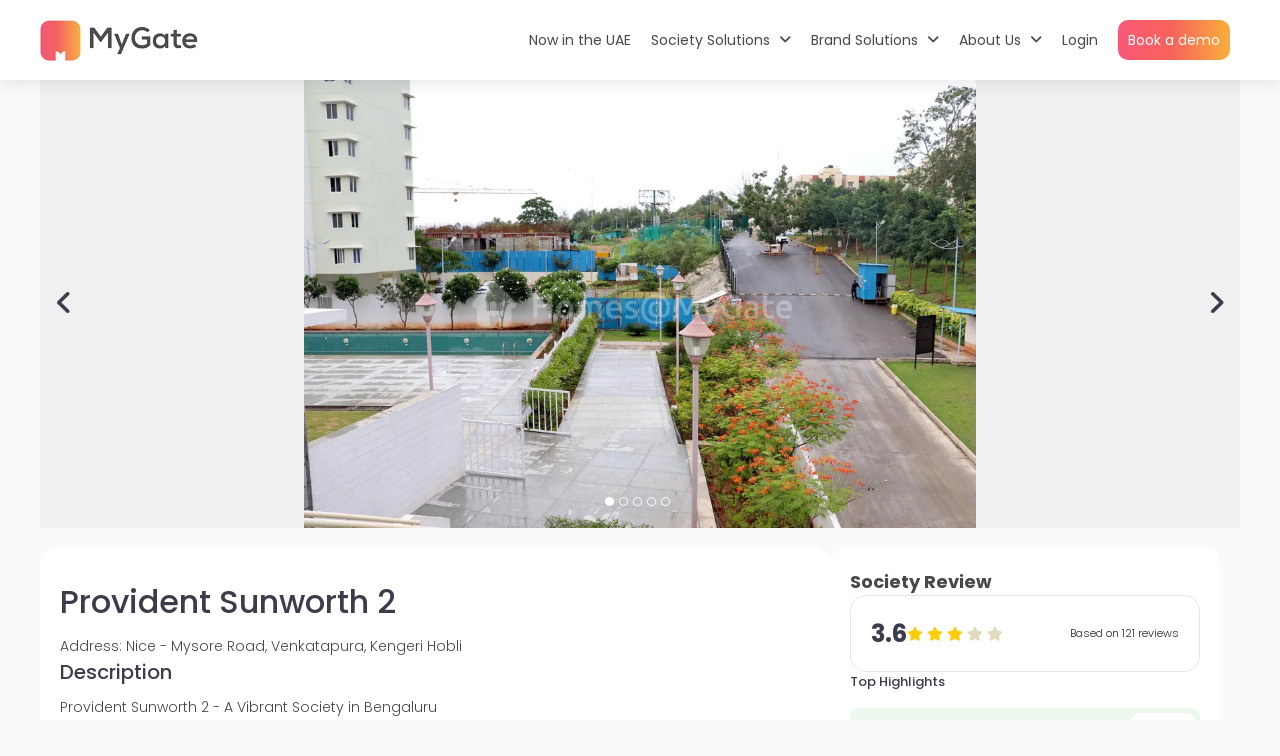

--- FILE ---
content_type: text/html
request_url: https://mygate.com/bengaluru/provident-sunworth-2-632.html
body_size: 9740
content:
<!DOCTYPE html>
<html lang="en">
  <head>
    <meta charset="utf-8">
    <meta http-equiv="X-UA-Compatible" content="IE=edge">
    <title>Provident Sunworth 2 in Nice - Mysore Road, Venkatapura, Kengeri Hobli, Bengaluru</title>
    <meta name="description" content="Provident Sunworth 2, Bengaluru: Have a complete look at the society with reviews, pricing, amenities, location and nearby places.">
    <meta name="viewport" content="width=device-width, initial-scale=1">
    <link rel="shortcut icon" href="https://ik.imagekit.io/mxiegvljzrj7/erpstatic/mg-webpages/assets/images/logo.svg" type="image/x-icon">
    <link rel="stylesheet" href="https://cdnjs.cloudflare.com/ajax/libs/font-awesome/6.4.2/css/all.min.css" >
    <link rel="stylesheet" href="https://d1a72myucz9rb3.cloudfront.net/mg-webpages/css/styles.css">
    <!-- Google tag (gtag.js) -->
    <script async src="https://www.googletagmanager.com/gtag/js?id=G-WEP63KHLTJ"></script>
    <script>
      window.dataLayer = window.dataLayer || [];
      function gtag(){dataLayer.push(arguments);}
      gtag('js', new Date());

      gtag('config', 'G-WEP63KHLTJ');
    </script>
    
      <script type="application/ld+json">
      {"@context": "https://schema.org", "@type": "Organization", "name": "MyGate (Vivish Technologies Pvt Ltd)", "url": "https://mygate.com/", "logo": {"@type": "ImageObject", "url": "https://mygate.com/wp-content/uploads/2022/05/mygate-logo-1.png"}, "sameAs": ["https://www.facebook.com/MyGateCom/", "https://twitter.com/mygate_com", "https://in.linkedin.com/company/mygatecom"], "address": {"@type": "PostalAddress", "streetAddress": "Site no. 12&13, 17th Cross, Sector-7, HSR Layout", "addressLocality": "Bengaluru", "addressRegion": "India", "postalCode": "560102"}, "contactPoint": [{"@type": "ContactPoint", "telephone": "1800 123 2084", "contactType": "Customer Service", "areaServed": "India"}]}
      </script>
    
      <script type="application/ld+json">
      {"@context": "https://schema.org", "@type": "LocalBusiness", "name": "Provident Sunworth 2", "url": "https://mygate.com/bengaluru/provident-sunworth-2-632.html", "address": {"@type": "PostalAddress", "streetAddress": "Nice - Mysore Road, Venkatapura, Kengeri Hobli", "addressRegion": "Bengaluru", "addressCountry": "IN"}, "geo": {"@type": "GeoCoordinates", "latitude": 12.880955, "longitude": 77.471334}, "aggregateRating": {"@type": "AggregateRating", "ratingValue": "3.6", "ratingCount": "121"}, "image": "https://ik.imagekit.io/mxiegvljzrj7/erpstatic/tr:w-1000,f-auto/mg-webpages/1586/society-images/Provident-Sunworth-2-cb7b47f9.jpeg"}
      </script>
    
      <script type="application/ld+json">
      {"@context": "https://schema.org", "@type": "Product", "name": "Provident Sunworth 2", "url": "https://mygate.com/bengaluru/provident-sunworth-2-632.html", "description": "Provident Sunworth 2, Nice - Mysore Road, Venkatapura, Kengeri Hobli, Bengaluru: View Society details & price list of Provident Sunworth 2, Bengaluru. Check Reviews, Amenities, Floor Plan, Rent & Sale Price.", "aggregateRating": {"@type": "AggregateRating", "ratingValue": "3.6", "ratingCount": "121"}, "image": "https://ik.imagekit.io/mxiegvljzrj7/erpstatic/tr:w-1000,f-auto/mg-webpages/1586/society-images/Provident-Sunworth-2-cb7b47f9.jpeg", "review": {"@type": "Review", "reviewRating": {"@type": "Rating", "ratingValue": 5, "bestRating": "5"}, "author": {"@type": "Person", "name": "K A AYYUP"}, "reviewBody": "Nice quiet place , tucked away from city hussle bussle. Yet active socially, nice plazas for sports activities ."}}
      </script>
    
  </head>
  <body>

    <header>
      <div class="header-container">
        <div class="logo">
          <a href="https://mygate.com/" class="image-header">
            <img loading="lazy" src="https://mygate.com/wp-content/uploads/2022/05/mygate-logo-1.png" alt="mygate logo" style="width: 165px; height: 41px">
          </a>
        </div>
        <ul class="nav-links">
          <li>
            <a href="https://mygate.com/community-management-middle-east/">Now in the UAE</a>
          </li>
          <li class="subnav">
            <button class="subnav-btn">Society Solutions <i class="fa fa-angle-down"></i></button>
            <ul class="subnav-content">
              <li><a href="https://mygate.com/community-management"><img loading="lazy" src="https://ik.imagekit.io/mxiegvljzrj7/erpstatic/mg-webpages/assets/images/For-Residents-1.png" alt="community-management">Community Management</a></li>
              <li><a href="https://mygate.com/accounting-software/"><img loading="lazy" src="https://ik.imagekit.io/mxiegvljzrj7/erpstatic/mg-webpages/assets/images/real-estate.png" alt="apartment-accounting">Apartment Accounting</a></li>
              <li><a href="https://mygate.com/community-management/benefits"><img loading="lazy" src="https://ik.imagekit.io/mxiegvljzrj7/erpstatic/mg-webpages/assets/images/Solution_ICONS1.1.png" alt="benefits">Benefits for Residents</a></li>
              <li><a href="https://mygate.com/offerings"><img loading="lazy" src="https://ik.imagekit.io/mxiegvljzrj7/erpstatic/mg-webpages/assets/images/Apartments-Accounting.png" alt="features">All MyGate Features</a></li>
            </ul>
          </li>
          <li class="subnav">
            <button class="subnav-btn">Brand Solutions <i class="fa fa-angle-down"></i></button>
            <ul class="subnav-content">
              <li><a href="https://mygate.com/ad-platform"><img loading="lazy" src="https://ik.imagekit.io/mxiegvljzrj7/erpstatic/mg-webpages/assets/images/Ad-Platform.png" alt="ad-platform">Ad Platform</a></li>
              <li class="subnav2 subnav">
                <a class="subnav2-btn" href=""><img loading="lazy" src="https://ik.imagekit.io/mxiegvljzrj7/erpstatic/mg-webpages/assets/images/industries.png" alt="industries">Industries <i class="fa fa-angle-down"></i></a>
                <ul class="subnav2-content subnav-content">
                  <li><a href="https://mygate.com/ad-platform/real-estate"><img loading="lazy" src="https://ik.imagekit.io/mxiegvljzrj7/erpstatic/mg-webpages/assets/images/Apartments-Accounting.png" alt="real-estate">Real Estate</a></li>
                  <li><a href="https://mygate.com/ad-platform/healthcare/"><img loading="lazy" src="https://ik.imagekit.io/mxiegvljzrj7/erpstatic/mg-webpages/assets/images/Health-care.png" alt="healthcare">Healthcare</a></li>
                  <li><a href="https://mygate.com/ad-platform/automobile/"><img loading="lazy" src="https://ik.imagekit.io/mxiegvljzrj7/erpstatic/mg-webpages/assets/images/automobile.png" alt="automobile">Automobile</a></li>
                  <li><a href="https://mygate.com/ad-platform/e-commerce-and-retail/"><img loading="lazy" src="https://ik.imagekit.io/mxiegvljzrj7/erpstatic/mg-webpages/assets/images/e-commerces.png" alt="e-commerce">E-commerce</a></li>
                  <li><a href="https://mygate.com/ad-platform/lifestyle/"><img loading="lazy" src="https://ik.imagekit.io/mxiegvljzrj7/erpstatic/mg-webpages/assets/images/Lifestyle-1.png" alt="lifestyle">Lifestyle</a></li>
                  <li><a href="https://mygate.com/ad-platform/bfsi/"><img loading="lazy" src="https://ik.imagekit.io/mxiegvljzrj7/erpstatic/mg-webpages/assets/images/Education-1.png" alt="bfsi">BFSI</a></li>
                  <li><a href="https://mygate.com/ad-platform/education/"><img loading="lazy" src="https://ik.imagekit.io/mxiegvljzrj7/erpstatic/mg-webpages/assets/images/BSFI-1.png" alt="education">Education</a></li>
                </ul>
              </li>
              <li><a href="https://mygate.com/ad-properties/"><img loading="lazy" src="https://ik.imagekit.io/mxiegvljzrj7/erpstatic/mg-webpages/assets/images/Ad-Types.png" alt="ad-types">Ad Types</a></li>
            </ul>
          </li>
          <li class="subnav">
            <button class="subnav-btn">About Us <i class="fa fa-angle-down"></i></button>
            <ul class="subnav-content">
              <li><a href="https://mygate.com/about-us"><img loading="lazy" src="https://ik.imagekit.io/mxiegvljzrj7/erpstatic/mg-webpages/assets/images/About-Us.png" alt="our-story">Our Story</a></li>
              <li><a href="https://mygate.com/careers"><img loading="lazy" src="https://ik.imagekit.io/mxiegvljzrj7/erpstatic/mg-webpages/assets/images/Careers-.png" alt="careers">Careers</a></li>
              <li><a href="https://mygate.com/data-privacy"><img loading="lazy" src="https://ik.imagekit.io/mxiegvljzrj7/erpstatic/mg-webpages/assets/images/Data-Privacy.png" alt="data-privacy">Data Privacy</a></li>
              <li><a href="https://mygate.com/blog"><img loading="lazy" src="https://ik.imagekit.io/mxiegvljzrj7/erpstatic/mg-webpages/assets/images/Blog.png" alt="blog">Blog</a></li>
              <li><a href="https://mygate.com/faqs"><img loading="lazy" src="https://ik.imagekit.io/mxiegvljzrj7/erpstatic/mg-webpages/assets/images/FAQ-1.png" alt="faqs">FAQs</a></li>
            </ul>
          </li>
          <li>
            <a href="https://dashboard.mygate.com/login">Login</a>
          </li>
          <li class="cta-btn">
            <a href="https://mygate.com/#demo-form">Book a demo</a>
          </li>
        </ul>
      </div>
      <div class="mobile-header">
        <div class="logo">
          <a href="https://mygate.com/" class="image-header">
            <img loading="lazy" src="https://mygate.com/wp-content/uploads/2022/05/mygate-logo-1.png" alt="mygate logo" style="width: 135px; height: 34px">
          </a>
        </div>
        <div class="nav-links">
          <div class="cta-btn">
            <a href="https://mygate.com/#demo-form">Book a demo</a>
          </div>
          <button class="mobile-menu-btn" id="mobileMenuBtn">
            <i class="fa fa-bars"></i>
          </button>
        </div>
      </div>
    </header>


    <main>
      <section class="image-slideshow">
        
          
            <div class="slide show">
              <img src="https://ik.imagekit.io/mxiegvljzrj7/erpstatic/tr:w-1000,f-auto/mg-webpages/1586/society-images/Provident-Sunworth-2-cb7b47f9.jpeg" alt="society image">
            </div>
          
        
          
            <div class="slide">
              <img loading="lazy" src="https://ik.imagekit.io/mxiegvljzrj7/erpstatic/tr:w-1000,f-auto/mg-webpages/1586/society-images/Provident-Sunworth-2-c8e88fb0.jpeg" alt="society image">
            </div>
          
        
          
            <div class="slide">
              <img loading="lazy" src="https://ik.imagekit.io/mxiegvljzrj7/erpstatic/tr:w-1000,f-auto/mg-webpages/1586/society-images/Provident-Sunworth-2-80a6120e.jpeg" alt="society image">
            </div>
          
        
          
            <div class="slide">
              <img loading="lazy" src="https://ik.imagekit.io/mxiegvljzrj7/erpstatic/tr:w-1000,f-auto/mg-webpages/1586/society-images/Provident-Sunworth-2-3f8136b1.jpeg" alt="society image">
            </div>
          
        
          
            <div class="slide">
              <img loading="lazy" src="https://ik.imagekit.io/mxiegvljzrj7/erpstatic/tr:w-1000,f-auto/mg-webpages/1586/society-images/Provident-Sunworth-2-20a0d357.jpeg" alt="society image">
            </div>
          
        
        

        <button class="prev-btn">
          <i class="fa-solid fa-angle-left"></i>
        </button>
        <buton class="next-btn">
          <i class="fa-solid fa-angle-right"></i>
        </buton>

        <div class="dots">
          <!-- Added dynamically by javascript -->
        </div>
      </section>

      <section class="content">
        <section class="society_details">
          <div class="title">
            <h1>Provident Sunworth 2</h1>
            <p>Address: Nice - Mysore Road, Venkatapura, Kengeri Hobli</p>
          </div>

          <div class="description">
            <h2>Description</h2>
            <p class="truncate">
              Provident Sunworth 2 - A Vibrant Society in Bengaluru<br><br>Welcome to Provident Sunworth 2, an exquisite residential society located at Nice-Mysore Road, Venkatapura, Kengeri Hobli in Bengaluru. With 1351 spacious homes, this society is designed to cater to the needs of individuals and families of all sizes. Its convenient location and extensive range of amenities make it an ideal choice for bachelors, couples, kids, elders, and even pets.<br><br>One of the key highlights of Provident Sunworth 2 is its robust security system. With more than 50 guards available round the clock, residents can feel safe and secure within the premises. The average guard rating of 3.9 is a testament to their dedication and professionalism.<br><br>The society promotes a strong community spirit, with over 734 discussions created and 352 notices published to keep residents informed and engaged. Additionally, there is an efficient management system in place to address any concerns or queries raised by the residents.<br><br>Everyday tasks are made easier with the presence of over 200 daily help profiles. These reliable individuals assist residents with various household chores. Though their average rating stands at 3.3, their dedication and commitment are commendable.<br><br>Provident Sunworth 2 has received positive reviews from its residents, with a total of 121 reviews and an average rating of 3.6 out of 5. The society constantly strives to improve its services and enhance the living experience of its residents.<br><br>The society boasts an array of amenities, including a clubhouse, party hall, landscape garden, jogging track, kids play area, and indoor games facility. There is also a dedicated area for elders to relax and socialize. Residents can enjoy 24x7 security with CCTV surveillance, ensuring their safety at all times. In addition, 24x7 water supply, open parking, closed parking, and visitor parking facilities provide convenience to the residents. The presence of a lift, fire safety measures, and power backup further enhance the safety and comfort of the residents.<br><br>Provident Sunworth 2 enjoys a strategic location with various amenities in close proximity. For medical emergencies, Adyant Ayurveda Kengeri, Ayur, Recovering Cats Bangalore, Rajarajeswari Medical College, and SDM Institute of Ayurveda & Homoeopathy are nearby. When it comes to dining options, residents can choose from Lai Bhari Breakfast and Chaats, FARM & SKY RESTO CAFE, Srinidhi Sagar Deluxe, Kadamba Veg, and Gokul Veg. Shopping needs are easily fulfilled with S Mart Superstore, Sri Iakshmi Vankteshvara Store, and Manjunath Store in the vicinity. Parents can avail the services of Tiny Wonders, K.L.E. Basava Residential Girl, Hruthvi International School, CHINMAYA VIDYALAYA BANASHANKAR, and Bethel India Mission School for their children's education. Banking needs are taken care of with Karnataka Bank, Grameena Bank, and Corporation Bank located in the area.<br><br>In conclusion, Provident Sunworth 2 is a thriving residential society that offers a safe, secure, and comfortable living experience coupled with a strong sense of community. Its strategic location, excellent amenities, and dedicated management make it an ideal choice for anyone looking for a beautiful home in Bengaluru.
            </p>
            <a id="readMore" class="link">Read more</a>
          </div>

          <div class="insights rounded_section">
            <div class="image-header">
              <img loading="lazy" src="https://ik.imagekit.io/mxiegvljzrj7/erpstatic/mg-webpages/assets/images/logo_rounded.svg" alt="mygate logo">
              <h2>MyGate Insights</h2>
            </div>
            
            <div class="subheader">
              <h4>Society Highlights</h4>
              <p>Based on the top quartile societies in every city from MyGate data.</p>
            </div>

            <div class="highlights">
              
              <div class="card cream">
                <div class="card-left">
                  <h5>Management effectiveness</h5>
                  <p>Adequate & trained staff to take care of all your maintenance worries</p>
                </div>
                <div class="card-right">
                  <img loading="lazy" src="https://ik.imagekit.io/mxiegvljzrj7/erpstatic/mg-webpages/assets/images/highlights-1.svg" alt="highlights image">
                </div>
              </div>
              
              
              <div class="card purple">
                <div class="card-left">
                  <h5>Great security measures</h5>
                  <p>Forget all your society concerns as you enter this safe haven</p>
                </div>
                <div class="card-right">
                  <img loading="lazy" src="https://ik.imagekit.io/mxiegvljzrj7/erpstatic/mg-webpages/assets/images/highlights-2.svg" alt="highlights image">
                </div>
              </div>
              
              
              <div class="card mint">
                <div class="card-left">
                  <h5>Ease of finding daily helps</h5>
                  <p>Never worry about that last minute chutti by your daily help</p>
                </div>
                <div class="card-right">
                  <img loading="lazy" src="https://ik.imagekit.io/mxiegvljzrj7/erpstatic/mg-webpages/assets/images/highlights-3.svg" alt="highlights image">
                </div>
              </div>
              
            
              
              
              <div class="card mint">
                <div class="card-left">
                  <h5>Instructor availability</h5>
                  <p>Hone your skills by getting access to a variety of sports & art instructors</p>
                </div>
                <div class="card-right">
                  <img loading="lazy" src="https://ik.imagekit.io/mxiegvljzrj7/erpstatic/mg-webpages/assets/images/highlights-5.svg" alt="highlights image">
                </div>
              </div>
              
            </div>
            <div class="stats">
              <div class="card">
                <div class="card-top image-header">
                  <img loading="lazy" src="https://ik.imagekit.io/mxiegvljzrj7/erpstatic/mg-webpages/assets/images/society_icon.svg" alt="society_icon">
                  <h6>Society</h6>
                </div>
                <div class="card-bottom">
                  
                    <div class="stat">
                      <h5>
                        
                          1351
                        
                      </h5>
                      <p class="caption">Units
                        
                      </p>
                    </div>
                  
                    <div class="stat">
                      <h5>
                        
                          
                          86.31%
                        
                      </h5>
                      <p class="caption">Occupancy
                        
                        
                      </p>
                    </div>
                  
                  
                </div>                
              </div>
              <div class="card">
                <div class="card-top image-header">
                  <img loading="lazy" src="https://ik.imagekit.io/mxiegvljzrj7/erpstatic/mg-webpages/assets/images/charges_icon.svg" alt="charges_icon">
                  <h6>Charges</h6>
                </div>
                <div class="card-bottom">
                  
                  
                  <div class="no_insight_data">
                   Insights not available for the society
                  </div>
                  
                </div>    
              </div>
              <div class="card">
                <div class="card-top image-header">
                  <img loading="lazy" src="https://ik.imagekit.io/mxiegvljzrj7/erpstatic/mg-webpages/assets/images/security_icon.svg" alt="security_icon">
                  <h6>Security</h6>
                </div>
                <div class="card-bottom">
                  
                    <div class="stat">
                      <h5>
                        
                          50+
                        
                      </h5>
                      <p class="caption">Guards
                        
                      </p>
                    </div>
                  
                    <div class="stat">
                      <h5>
                        
                          3.9
                        
                      </h5>
                      <p class="caption">Avg rating
                        
                        
                      </p>
                    </div>
                  
                  
                </div>    
              </div>
              <div class="card">
                <div class="card-top image-header">
                  <img loading="lazy" src="https://ik.imagekit.io/mxiegvljzrj7/erpstatic/mg-webpages/assets/images/dailyhelp_icon.svg" alt="dailyhelp_icon">
                  <h6>Daily Help</h6>
                </div>
                <div class="card-bottom">
                  
                    <div class="stat">
                      <h5>
                        
                          200+
                        
                      </h5>
                      <p class="caption">Profiles
                        
                      </p>
                    </div>
                  
                    <div class="stat">
                      <h5>
                        
                          3.3
                        
                      </h5>
                      <p class="caption">Avg Rating
                        
                        
                      </p>
                    </div>
                  

                  
                  
                </div>    
              </div>
              <div class="card">
                <div class="card-top image-header">
                  <img loading="lazy" src="https://ik.imagekit.io/mxiegvljzrj7/erpstatic/mg-webpages/assets/images/helpdesk_icon.svg" alt="helpdesk_icon">
                  <h6>Helpdesk</h6>
                </div>
                <div class="card-bottom">
                  
                  
                  <div class="no_insight_data">
                    Insights not available for the society
                  </div>
                  
                </div>    
              </div>
              <div class="card">
                <div class="card-top image-header">
                  <img loading="lazy" src="https://ik.imagekit.io/mxiegvljzrj7/erpstatic/mg-webpages/assets/images/activity_icon.svg" alt="activity_icon">
                  <h6>Activity</h6>
                </div>
                <div class="card-bottom">
                  
                    <div class="stat">
                      <h5>
                        
                          734
                        
                      </h5>
                      <p class="caption">Discussions
                        
                      </p>
                    </div>
                  
                    <div class="stat">
                      <h5>
                        
                          352
                        
                      </h5>
                      <p class="caption">Notices
                        
                      </p>
                    </div>
                  
                  
                </div>    
              </div>
            </div>

            <div class="delivery_note image-header">
              <img loading="lazy" src="https://ik.imagekit.io/mxiegvljzrj7/erpstatic/mg-webpages/assets/images/delivery_icon.svg" alt="delivery_icon">
              <p class="note">Leave at Gate not available for deliveries</p>
            </div>
          </div>

          <div class="amenities rounded_section">
            <h2>Amenities</h2>
            <ul class="amenity_list">
              
              <li>
                <img loading="lazy" src="https://ik.imagekit.io/mxiegvljzrj7/erpstatic/mg-webpages/assets/images/partyhall_icon.svg" alt="partyhall_icon">
                <p>Party Hall</p>
              </li>
              
              
              <li>
                <img loading="lazy" src="https://ik.imagekit.io/mxiegvljzrj7/erpstatic/mg-webpages/assets/images/garden_icon.svg" alt="garden_icon">
                <p>Landscape Garden</p>
              </li>
              
              
              
              
              
              
              <li>
                <img loading="lazy" src="https://ik.imagekit.io/mxiegvljzrj7/erpstatic/mg-webpages/assets/images/powerbackup_icon.svg" alt="powerbackup_icon">
                <p>Power backup</p>
              </li>
              
             
              

              
              <li>
                <img loading="lazy" src="https://ik.imagekit.io/mxiegvljzrj7/erpstatic/mg-webpages/assets/images/lift_icon.svg" alt="lift_icon">
                <p>Lift</p>
              </li>
              

              
              <li>
                <img loading="lazy" src="https://ik.imagekit.io/mxiegvljzrj7/erpstatic/mg-webpages/assets/images/jogging_track_icon.svg" alt="jogging_track_icon">
                <p>Jogging track</p>
              </li>
              

              
              <li>
                <img loading="lazy" src="https://ik.imagekit.io/mxiegvljzrj7/erpstatic/mg-webpages/assets/images/kids_play_area_icon.svg" alt="kids_play_area_icon">
                <p>Kids play area</p>
              </li>
              

              
              <li>
                <img loading="lazy" src="https://ik.imagekit.io/mxiegvljzrj7/erpstatic/mg-webpages/assets/images/elders_park_icon.svg" alt="elders_park_icon">
                <p>Elders park</p>
              </li>
              

              
              <li>
                <img loading="lazy" src="https://ik.imagekit.io/mxiegvljzrj7/erpstatic/mg-webpages/assets/images/24x7_security_icon.svg" alt="24x7_security_icon">
                <p>24×7 security</p>
              </li>
              

              
              <li>
                <img loading="lazy" src="https://ik.imagekit.io/mxiegvljzrj7/erpstatic/mg-webpages/assets/images/cctv_icon.svg" alt="cctv_icon">
                <p>CCTV</p>
              </li>
              

              
              <li>
                <img loading="lazy" src="https://ik.imagekit.io/mxiegvljzrj7/erpstatic/mg-webpages/assets/images/indoor_games_icon.svg" alt="indoor_games_icon">
                <p>Indoor games</p>
              </li>
              

              

              

              

              
              <li>
                <img loading="lazy" src="https://ik.imagekit.io/mxiegvljzrj7/erpstatic/mg-webpages/assets/images/fire_safety_icon.svg" alt="fire_safety_icon">
                <p>Fire safety</p>
              </li>
              
              
              
              <li>
                <img loading="lazy" src="https://ik.imagekit.io/mxiegvljzrj7/erpstatic/mg-webpages/assets/images/closed_parking_icon.svg" alt="closed_parking_icon">
                <p>Closed parking</p>
              </li>
              
              
              <li>
                <img loading="lazy" src="https://ik.imagekit.io/mxiegvljzrj7/erpstatic/mg-webpages/assets/images/open_parking_icon.svg" alt="open_parking_icon">
                <p>Open parking</p>
              </li>
              
              
              <li>
                <img loading="lazy" src="https://ik.imagekit.io/mxiegvljzrj7/erpstatic/mg-webpages/assets/images/24_water_supply_icon.svg" alt="24_water_supply_icon">
                <p>24×7 water supply</p>
              </li>
              
              
              
              
              
              
              
              
              
              

              
            </ul>
          </div>

          <div class="location">
            <h2>Location</h2>
            <div class="address">
              <h5>Provident Sunworth 2</h5>
              <p>Nice - Mysore Road, Venkatapura, Kengeri Hobli</p>
            </div>
            <div id="tab-3" class="map">
              <div class="property_video p0">
                <div class="thumb">
                  <iframe class="h400" loading="lazy" allowfullscreen="" src="https://www.google.com/maps/embed/v1/place?q=12.880955,77.471334&amp;key=AIzaSyCmEHQCJL07meuQVgcXsQj14K_r40NpAHY"></iframe>
                  <div class="overlay_icon"></div>
                </div>
              </div>
            </div>
          </div>
        </div>

          <div class="nearby">
            <h2>Near By</h2>
            <ul class="details_table">
              <li>
                <button class="accordion">
                  <p>Schools</p>
                  
                  <div>
                    <span class="number">5</span>
                    <i class="fa-solid fa-chevron-down"></i>
                  </div>
                </button>
                <ul class="panel">
                  
                  <li>
                    <span class="name">Tiny Wonders</span>
                    <span class="distance">0.62 km</span>
                  </li>
                  
                  <li>
                    <span class="name">K.L.E. Basava Residential Girls School and puc college</span>
                    <span class="distance">1.13 km</span>
                  </li>
                  
                  <li>
                    <span class="name">Hruthvi International School</span>
                    <span class="distance">1.25 km</span>
                  </li>
                  
                  <li>
                    <span class="name">CHINMAYA VIDYALAYA BANASHANKARI</span>
                    <span class="distance">1.9 km</span>
                  </li>
                  
                  <li>
                    <span class="name">Bethel India Mission School</span>
                    <span class="distance">2.51 km</span>
                  </li>
                  

                </ul>
              </li>
              
              <li>
                <button class="accordion">
                  <p>Movie Theatre</p>
                  
                  <div>
                    <span class="number">0</span>
                    <i class="fa-solid fa-chevron-down"></i>
                  </div>
                </button>
                <ul class="panel">
                  

                </ul>
              </li>
              
              <li>
                <button class="accordion">
                  <p>Park</p>
                  
                  <div>
                    <span class="number">5</span>
                    <i class="fa-solid fa-chevron-down"></i>
                  </div>
                </button>
                <ul class="panel">
                  
                  <li>
                    <span class="name">Lovely Paws Pet Grooming Spa</span>
                    <span class="distance">0.26 km</span>
                  </li>
                  
                  <li>
                    <span class="name">Flora Farm</span>
                    <span class="distance">1.61 km</span>
                  </li>
                  
                  <li>
                    <span class="name">Anchepalya Lake</span>
                    <span class="distance">1.64 km</span>
                  </li>
                  
                  <li>
                    <span class="name">CV RAMAN ESTATE</span>
                    <span class="distance">1.74 km</span>
                  </li>
                  
                  <li>
                    <span class="name">Dr.A.P.J. Abdul Kalam Park</span>
                    <span class="distance">2.2 km</span>
                  </li>
                  
                </ul>
              </li>

<!--               <li>
                <button class="accordion">
                  <p>Hospitals</p>
                  
                  <div>
                    <span class="number">4</span>
                    <i class="fa-solid fa-chevron-down"></i>
                  </div>
                </button>
                
                <ul class="panel">
                  
                  <li>
                    <span class="name">Adyant Ayurveda Kengeri | Ayurvedic clinic & Panchakarma treatment centre</span>
                    <span class="distance">0.69 km</span>
                  </li>
                  
                  <li>
                    <span class="name">Recovering Cats Bangalore</span>
                    <span class="distance">1.55 km</span>
                  </li>
                  
                  <li>
                    <span class="name">Rajarajeswari Medical College and Hospital (RRMCH)</span>
                    <span class="distance">1.83 km</span>
                  </li>
                  
                  <li>
                    <span class="name">SDM Institute of Ayurveda & Hospital</span>
                    <span class="distance">1.91 km</span>
                  </li>
                  
                  
                </ul>
              </li> -->

              <li>
                <button class="accordion">
                  <p>Bank</p>
                  
                  <div>
                    <span class="number">3</span>
                    <i class="fa-solid fa-chevron-down"></i>
                  </div>
                </button>
                <ul class="panel">
                  
                  <li>
                    <span class="name">Karnataka Bank</span>
                    <span class="distance">2.52 km</span>
                  </li>
                  
                  <li>
                    <span class="name">Grameena Bank</span>
                    <span class="distance">2.72 km</span>
                  </li>
                  
                  <li>
                    <span class="name">Corporation Bank</span>
                    <span class="distance">2.76 km</span>
                  </li>
                  
                </ul>
              </li>

<!--               <li>
                <button class="accordion">
                  <p>Shopping Center</p>
                  
                  <div>
                    <span class="number">3</span>
                    <i class="fa-solid fa-chevron-down"></i>
                  </div>
                </button>
                <ul class="panel">
                  
                  <li>
                    <span class="name">S Mart Superstore</span>
                    <span class="distance">1.91 km</span>
                  </li>
                  
                  <li>
                    <span class="name">Sri Iakshmi Vankteshvara Stores</span>
                    <span class="distance">2.36 km</span>
                  </li>
                  
                  <li>
                    <span class="name">Manjunath Store(Provisional Store)</span>
                    <span class="distance">2.38 km</span>
                  </li>
                  
                </ul>
              </li>
 -->

<!--               <li>
                <button class="accordion">
                  <p>Restaurant</p>
                  
                  <div>
                    <span class="number">5</span>
                    <i class="fa-solid fa-chevron-down"></i>
                  </div>
                </button>
                <ul class="panel">
                  
                  <li>
                    <span class="name">Lai Bhari Breakfast and Chaats</span>
                    <span class="distance">0.22 km</span>
                  </li>
                  
                  <li>
                    <span class="name">FARM & SKY RESTO CAFE</span>
                    <span class="distance">0.25 km</span>
                  </li>
                  
                  <li>
                    <span class="name">Srinidhi Sagar Deluxe</span>
                    <span class="distance">1.78 km</span>
                  </li>
                  
                  <li>
                    <span class="name">Kadamba Veg</span>
                    <span class="distance">2.21 km</span>
                  </li>
                  
                  <li>
                    <span class="name">Gokul Veg</span>
                    <span class="distance">2.78 km</span>
                  </li>
                  
                </ul>
              </li> -->

            </ul>
          </div>

          <div class="similar-societies">
            <h2>Societies in Bengaluru </h2>
            <ul>
              
                <li class="society-card">
                  <a href="/bengaluru/sycon-cresida-apartments-610.html">
                    <img loading="lazy" src="https://ik.imagekit.io/mxiegvljzrj7/erpstatic/tr:w-300,f-auto/mg-webpages/society-placeholder-image.png" alt="society image">
                    <div class="card-content">
                      <h4>Sycon Cresida Apartm..</h4>
                      <p>Horamavu Main Rd Ash..</p>
                      <div class="number">
                        
                          <h5>3.9</h5>
                          <div class="stars rating_3">
                            <i class="fa-solid fa-star"></i>
                            <i class="fa-solid fa-star"></i>
                            <i class="fa-solid fa-star"></i>
                            <i class="fa-solid fa-star"></i>
                            <i class="fa-solid fa-star"></i>
                          </div>
                        
                      </div>
                    </div>
                  </a>
                </li>
              
                <li class="society-card">
                  <a href="/bengaluru/shree-shangri-la-1b93.html">
                    <img loading="lazy" src="https://ik.imagekit.io/mxiegvljzrj7/erpstatic/tr:w-300,f-auto/mg-webpages/society-placeholder-image.png" alt="society image">
                    <div class="card-content">
                      <h4>Shree Shangri La</h4>
                      <p>3rd Main
Kuvempu La..</p>
                      <div class="number">
                        
                      </div>
                    </div>
                  </a>
                </li>
              
                <li class="society-card">
                  <a href="/bengaluru/grc-brundavan-35a.html">
                    <img loading="lazy" src="https://ik.imagekit.io/mxiegvljzrj7/erpstatic/tr:w-300,f-auto/mg-webpages/society-placeholder-image.png" alt="society image">
                    <div class="card-content">
                      <h4>GRC Brundavan</h4>
                      <p>ITI Layout, 3rd Phas..</p>
                      <div class="number">
                        
                          <h5>4.4</h5>
                          <div class="stars rating_4">
                            <i class="fa-solid fa-star"></i>
                            <i class="fa-solid fa-star"></i>
                            <i class="fa-solid fa-star"></i>
                            <i class="fa-solid fa-star"></i>
                            <i class="fa-solid fa-star"></i>
                          </div>
                        
                      </div>
                    </div>
                  </a>
                </li>
              
                <li class="society-card">
                  <a href="/bengaluru/silver-county-15d8.html">
                    <img loading="lazy" src="https://ik.imagekit.io/mxiegvljzrj7/erpstatic/tr:w-300,f-auto/mg-webpages/5592/society-images/Silver-County-bd5396ae.jpeg" alt="society image">
                    <div class="card-content">
                      <h4>Silver County</h4>
                      <p>Haralur Road, Chooda..</p>
                      <div class="number">
                        
                          <h5>4.7</h5>
                          <div class="stars rating_4">
                            <i class="fa-solid fa-star"></i>
                            <i class="fa-solid fa-star"></i>
                            <i class="fa-solid fa-star"></i>
                            <i class="fa-solid fa-star"></i>
                            <i class="fa-solid fa-star"></i>
                          </div>
                        
                      </div>
                    </div>
                  </a>
                </li>
              
                <li class="society-card">
                  <a href="/bengaluru/comfort-dynasty-6779.html">
                    <img loading="lazy" src="https://ik.imagekit.io/mxiegvljzrj7/erpstatic/tr:w-300,f-auto/mg-webpages/26489/society-images/Comfort-Dynasty-b5707977.jpeg" alt="society image">
                    <div class="card-content">
                      <h4>Comfort Dynasty</h4>
                      <p>156/7H, Balmuri Main..</p>
                      <div class="number">
                        
                      </div>
                    </div>
                  </a>
                </li>
              
            </ul>
          </div>

          <div class="faqs">
            <h2>Frequently asked questions</h2>
            <div class="rounded_section">
              <ul>
                
                <li class="faq-item">
                  <h4>How many units are there in Provident Sunworth 2, Bengaluru?</h4>
                  <p>There are total 1351 units in Provident Sunworth 2.</p>
                </li>
                
                <li class="faq-item">
                  <h4>What is the address of Provident Sunworth 2?</h4>
                  <p>The address of Provident Sunworth 2 is Nice - Mysore Road, Venkatapura, Kengeri Hobli, Bengaluru.</p>
                </li>
                
                <li class="faq-item">
                  <h4>Is Provident Sunworth 2 a good place to live?</h4>
                  <p>Yes, Provident Sunworth 2 is a good place to live in Bengaluru.</p>
                </li>
                
                <li class="faq-item">
                  <h4>Are there any hospitals near Provident Sunworth 2?</h4>
                  <p>Hospitals that are near to Provident Sunworth 2 are Adyant Ayurveda Kengeri | Ayur, Recovering Cats Bangalore, Rajarajeswari Medical College , SDM Institute of Ayurveda & Ho.</p>
                </li>
                
                <li class="faq-item">
                  <h4>Are there any restaurants near Provident Sunworth 2?</h4>
                  <p>Restaurants that are near to Provident Sunworth 2 are Lai Bhari Breakfast and Chaats, FARM & SKY RESTO CAFE, Srinidhi Sagar Deluxe, Kadamba Veg, Gokul Veg.</p>
                </li>
                
                <li class="faq-item">
                  <h4>Are there any shopping malls near Provident Sunworth 2?</h4>
                  <p>Shopping malls that are near to Provident Sunworth 2 are S Mart Superstore, Sri Iakshmi Vankteshvara Store, Manjunath Store(Provisional St.</p>
                </li>
                
              </ul>
              <a id="viewAll" class="link">
                View all
                <i class="fa-solid fa-chevron-down"></i>
              </a>
              <a id="viewLess" class="link">
                View less
                <i class="fa-solid fa-chevron-up"></i>
              </a>
            </div>
          </div>
        </section>

        <section class="society_reviews">
          <h3>Society Review</h3>

          <div class="rating rounded_section">
            <div class="number">
              <h2>3.6</h2>
              <div class="stars rating_3">
                <i class="fa-solid fa-star"></i>
                <i class="fa-solid fa-star"></i>
                <i class="fa-solid fa-star"></i>
                <i class="fa-solid fa-star"></i>
                <i class="fa-solid fa-star"></i>
              </div>
            </div>
            <p class="info">Based on 121 reviews</p>
          </div>

          <div class="top-highlights">
            <h6>Top Highlights</h6>
            <ul class="bars">
              
              <li class="bar">
                <p>Amenities quality & usage</p>
                <p class="like">
                  <i class="fa-solid fa-thumbs-up"></i>
                  <span class="percent">63%</span>
                </p>
              </li>
              
              <li class="bar">
                <p>Cleanliness & maintenance</p>
                <p class="like">
                  <i class="fa-solid fa-thumbs-up"></i>
                  <span class="percent">82%</span>
                </p>
              </li>
              
              <li class="bar">
                <p>Construction quality</p>
                <p class="like">
                  <i class="fa-solid fa-thumbs-up"></i>
                  <span class="percent">61%</span>
                </p>
              </li>
              
              <li class="bar">
                <p>Ease of commute</p>
                <p class="like">
                  <i class="fa-solid fa-thumbs-up"></i>
                  <span class="percent">49%</span>
                </p>
              </li>
              
              <li class="bar">
                <p>Eventfulness</p>
                <p class="like">
                  <i class="fa-solid fa-thumbs-up"></i>
                  <span class="percent">66%</span>
                </p>
              </li>
              
              <li class="bar">
                <p>Frictionless move-in</p>
                <p class="like">
                  <i class="fa-solid fa-thumbs-up"></i>
                  <span class="percent">57%</span>
                </p>
              </li>
              
              <li class="bar">
                <p>Noiseless</p>
                <p class="like">
                  <i class="fa-solid fa-thumbs-up"></i>
                  <span class="percent">75%</span>
                </p>
              </li>
              
              <li class="bar">
                <p>Prominent places nearby</p>
                <p class="like">
                  <i class="fa-solid fa-thumbs-up"></i>
                  <span class="percent">47%</span>
                </p>
              </li>
              
              <li class="bar">
                <p>Safety & security</p>
                <p class="like">
                  <i class="fa-solid fa-thumbs-up"></i>
                  <span class="percent">74%</span>
                </p>
              </li>
              
            </ul>
          </div>

          <div class="ideal-for">
            <h6>Ideal For</h6>
            <ul class="ideal-for-list">
              
              <li>
                <img loading="lazy" src="https://ik.imagekit.io/mxiegvljzrj7/erpstatic/mg-webpages/assets/images/bachelors_icon.svg" alt="bachelors_icon">
                <p>Bachelors</p>
              </li>
              
              
              <li>
                <img loading="lazy" src="https://ik.imagekit.io/mxiegvljzrj7/erpstatic/mg-webpages/assets/images/couples_icon.svg" alt="couples_icon">
                <p>Couples</p>
              </li>
              
              
              <li>
                <img loading="lazy" src="https://ik.imagekit.io/mxiegvljzrj7/erpstatic/mg-webpages/assets/images/families_icon.svg" alt="families_icon">
                <p>Families</p>
              </li>
              
              
              <li>
                <img loading="lazy" src="https://ik.imagekit.io/mxiegvljzrj7/erpstatic/mg-webpages/assets/images/elders_icon.svg" alt="elders_icon">
                <p>Elders</p>
              </li>
              
              
              <li>
                <img loading="lazy" src="https://ik.imagekit.io/mxiegvljzrj7/erpstatic/mg-webpages/assets/images/kids_icon.svg" alt="kids_icon">
                <p>Kids</p>
              </li>
              
              
              <li>
                <img loading="lazy" src="https://ik.imagekit.io/mxiegvljzrj7/erpstatic/mg-webpages/assets/images/pets_icon.svg" alt="elders_icon">
                <p>Pets</p>
              </li>
              
            </ul>
          </div>

          <!-- <div class="your-rating">
            <div>
              <p class="info">You have rated on 12 Jun 2021</p>
              <div class="number">
                <h4>4.0</h4>
                <div class="stars rating_4">
                  <i class="fa-solid fa-star"></i>
                  <i class="fa-solid fa-star"></i>
                  <i class="fa-solid fa-star"></i>
                  <i class="fa-solid fa-star"></i>
                  <i class="fa-solid fa-star"></i>
                </div>
              </div>
            </div>
          </div> -->

          <div class="other-reviews">
            <h6>Other Reviews</h6>
            <ul>
              
              <li>
                <!-- <img loading="lazy" src="https://ik.imagekit.io/mxiegvljzrj7/erpstatic/mg-webpages/assets/images/user_img.svg" alt="user image"> -->
                <div class="review-user-avatar">AS</div>
                <div class="review-content">
                  <div class="review-info">
                    <div class="left">
                      <h6>K A AYYUP</h6>
                    </div>
                    <div class="right">
                      <div class="stars rating_4">
                        <i class="fa-solid fa-star"></i>
                        <i class="fa-solid fa-star"></i>
                        <i class="fa-solid fa-star"></i>
                        <i class="fa-solid fa-star"></i>
                        <i class="fa-solid fa-star"></i>
                      </div>
                      <p class="info">a year ago</p>
                    </div>
                  </div>
                  <p class="review-text">Nice quiet place , tucked away from city hussle bussle. Yet active socially, nice plazas for sports activities .</p>
                </div>
              </li>
              
              <li>
                <!-- <img loading="lazy" src="https://ik.imagekit.io/mxiegvljzrj7/erpstatic/mg-webpages/assets/images/user_img.svg" alt="user image"> -->
                <div class="review-user-avatar">AS</div>
                <div class="review-content">
                  <div class="review-info">
                    <div class="left">
                      <h6>Radha Jagannathan</h6>
                    </div>
                    <div class="right">
                      <div class="stars rating_4">
                        <i class="fa-solid fa-star"></i>
                        <i class="fa-solid fa-star"></i>
                        <i class="fa-solid fa-star"></i>
                        <i class="fa-solid fa-star"></i>
                        <i class="fa-solid fa-star"></i>
                      </div>
                      <p class="info">a year ago</p>
                    </div>
                  </div>
                  <p class="review-text">Current cut is frequent. Water is little hard water. Amenities are good. Forest walk is excellent. Club house is fine. Peaceful atmosphere. .</p>
                </div>
              </li>
              
              <li>
                <!-- <img loading="lazy" src="https://ik.imagekit.io/mxiegvljzrj7/erpstatic/mg-webpages/assets/images/user_img.svg" alt="user image"> -->
                <div class="review-user-avatar">AS</div>
                <div class="review-content">
                  <div class="review-info">
                    <div class="left">
                      <h6>Cdr ASHWIN M RAO</h6>
                    </div>
                    <div class="right">
                      <div class="stars rating_4">
                        <i class="fa-solid fa-star"></i>
                        <i class="fa-solid fa-star"></i>
                        <i class="fa-solid fa-star"></i>
                        <i class="fa-solid fa-star"></i>
                        <i class="fa-solid fa-star"></i>
                      </div>
                      <p class="info">a year ago</p>
                    </div>
                  </div>
                  <p class="review-text">Excellent place filled with greenery and world class ambiguities with all services closeby including metro.</p>
                </div>
              </li>
              
              <li>
                <!-- <img loading="lazy" src="https://ik.imagekit.io/mxiegvljzrj7/erpstatic/mg-webpages/assets/images/user_img.svg" alt="user image"> -->
                <div class="review-user-avatar">AS</div>
                <div class="review-content">
                  <div class="review-info">
                    <div class="left">
                      <h6>Pawan Awasthi</h6>
                    </div>
                    <div class="right">
                      <div class="stars rating_4">
                        <i class="fa-solid fa-star"></i>
                        <i class="fa-solid fa-star"></i>
                        <i class="fa-solid fa-star"></i>
                        <i class="fa-solid fa-star"></i>
                        <i class="fa-solid fa-star"></i>
                      </div>
                      <p class="info">a year ago</p>
                    </div>
                  </div>
                  <p class="review-text">it's excellent place to liv-in, calm, easy accessible to hospital, school, near to current and upcoming metro stations, grocery store inside premises with cheap prices, tea and snacks shops in premises etc.</p>
                </div>
              </li>
              
              <li>
                <!-- <img loading="lazy" src="https://ik.imagekit.io/mxiegvljzrj7/erpstatic/mg-webpages/assets/images/user_img.svg" alt="user image"> -->
                <div class="review-user-avatar">AS</div>
                <div class="review-content">
                  <div class="review-info">
                    <div class="left">
                      <h6>Nazeer Ahmed Khan</h6>
                    </div>
                    <div class="right">
                      <div class="stars rating_4">
                        <i class="fa-solid fa-star"></i>
                        <i class="fa-solid fa-star"></i>
                        <i class="fa-solid fa-star"></i>
                        <i class="fa-solid fa-star"></i>
                        <i class="fa-solid fa-star"></i>
                      </div>
                      <p class="info">a year ago</p>
                    </div>
                  </div>
                  <p class="review-text">Good  ambience. .</p>
                </div>
              </li>
              
              <li>
                <!-- <img loading="lazy" src="https://ik.imagekit.io/mxiegvljzrj7/erpstatic/mg-webpages/assets/images/user_img.svg" alt="user image"> -->
                <div class="review-user-avatar">AS</div>
                <div class="review-content">
                  <div class="review-info">
                    <div class="left">
                      <h6>Ashwini Ramesh</h6>
                    </div>
                    <div class="right">
                      <div class="stars rating_4">
                        <i class="fa-solid fa-star"></i>
                        <i class="fa-solid fa-star"></i>
                        <i class="fa-solid fa-star"></i>
                        <i class="fa-solid fa-star"></i>
                        <i class="fa-solid fa-star"></i>
                      </div>
                      <p class="info">a year ago</p>
                    </div>
                  </div>
                  <p class="review-text">Good</p>
                </div>
              </li>
              
              <li>
                <!-- <img loading="lazy" src="https://ik.imagekit.io/mxiegvljzrj7/erpstatic/mg-webpages/assets/images/user_img.svg" alt="user image"> -->
                <div class="review-user-avatar">AS</div>
                <div class="review-content">
                  <div class="review-info">
                    <div class="left">
                      <h6>Anonymous</h6>
                    </div>
                    <div class="right">
                      <div class="stars rating_4">
                        <i class="fa-solid fa-star"></i>
                        <i class="fa-solid fa-star"></i>
                        <i class="fa-solid fa-star"></i>
                        <i class="fa-solid fa-star"></i>
                        <i class="fa-solid fa-star"></i>
                      </div>
                      <p class="info">a year ago</p>
                    </div>
                  </div>
                  <p class="review-text">I would like to rate 4 stars for the place but negative rating for the association and the community, these people interfere in our personal life be it bachelor, tenant , owner or family. They are good at targeting those who try to speak the truth. If you are looking to buy this place or come as a tenant come at your own risk.</p>
                </div>
              </li>
              
              <li>
                <!-- <img loading="lazy" src="https://ik.imagekit.io/mxiegvljzrj7/erpstatic/mg-webpages/assets/images/user_img.svg" alt="user image"> -->
                <div class="review-user-avatar">AS</div>
                <div class="review-content">
                  <div class="review-info">
                    <div class="left">
                      <h6>Sandhya</h6>
                    </div>
                    <div class="right">
                      <div class="stars rating_4">
                        <i class="fa-solid fa-star"></i>
                        <i class="fa-solid fa-star"></i>
                        <i class="fa-solid fa-star"></i>
                        <i class="fa-solid fa-star"></i>
                        <i class="fa-solid fa-star"></i>
                      </div>
                      <p class="info">a year ago</p>
                    </div>
                  </div>
                  <p class="review-text">Reputed builder,reasonably priced. Stress  n carefreefree ambience 

Maintaunance n unity in association us mist needed it requires u it in mist activity gir society welfare  n resident involvement.</p>
                </div>
              </li>
              
            </ul>
            <a id="viewAll" class="link">
              View all
              <i class="fa-solid fa-chevron-down"></i>
            </a>
            <a id="viewLess" class="link">
              View less
              <i class="fa-solid fa-chevron-up"></i>
            </a>
          </div>
        </section>
      </section>
    </main>
    
    <footer>
      <div class="footer-content">
        <div class="solutions footer-section">
          <h2>Solutions</h2>
          <ul>
            <li><a href="https://mygate.com/community-management">For Societies</a></li>
            <li><a href="https://mygate.com/community-management/benefits">For Residents</a></li>
            <li><a href="https://mygate.com/ad-platform/">For Brands</a></li>
          </ul>
        </div>

        <div class="company footer-section">
          <h2>Company</h2>
          <ul>
            <li><a href="https://mygate.com/about-us">Our Story</a></li>
            <li><a href="https://mygate.com/careers">Careers</a></li>
            <li><a href="https://mygate.com/contact-us">Contact us</a></li>
            <li><a href="https://mygate.com/blog">Blog</a></li>
            <li><a href="https://mygate.com/faqs/">FAQs</a></li>
            <li><a href="https://mygate.com/data-privacy">Data Privacy</a></li>
            <li><a href="https://mygate.com/responsible-disclosure/">Responsible Disclosure</a></li>
            <li><a href="https://mygate.com/terms-and-conditions/">Terms And Conditions</a></li>
            <li><a href="https://mygate.com/privacy-policy/">Privacy Policy</a></li>
          </ul>
        </div>

        <div class="contact footer-section">
          <h2>Contact</h2>
          <ul>
            <li>MyGate (Vivish Technologies Pvt Ltd), Site no. 12&13, 17th Cross, Sector-7, HSR Layout, Bengaluru-560102 Bengaluru KA 560102 IN</li>
            <li>Call: 1800 123 2084</li>
            <li>Mail: <a href="/cdn-cgi/l/email-protection" class="__cf_email__" data-cfemail="492a26273d282a3d0924302e283d2c672a2624">[email&#160;protected]</a></li>
            <li class="socials">
              <a href="https://twitter.com/mygate_com"><img loading="lazy" src="https://ik.imagekit.io/mxiegvljzrj7/erpstatic/mg-webpages/assets/images/twitter.webp" alt="mygate twitter"></a>
              <a href="https://www.facebook.com/MyGateCom/"><img loading="lazy" src="https://ik.imagekit.io/mxiegvljzrj7/erpstatic/mg-webpages/assets/images/facebook.webp" alt="mygate facebook"></a>
              <a href="https://www.instagram.com/mygateapp/"><img loading="lazy" src="https://ik.imagekit.io/mxiegvljzrj7/erpstatic/mg-webpages/assets/images/instagram.webp" alt="mygate instagram"></a>
            </li>
          </ul>
        </div>

        <div class="download footer-section">
          <div class="download-links">
            <h2>Download our app</h2>
            <ul>
              <li>
                <a href="https://play.google.com/store/apps/details?id=com.mygate.user&hl=en_IN&gl=US&pli=1">
                  <img loading="lazy" src="https://ik.imagekit.io/mxiegvljzrj7/erpstatic/mg-webpages/assets/images/googleplay.png" alt="google_play">
                </a>
              </li>
              <li>
                <a href="https://apps.apple.com/in/app/mygate-premium/id1101762651">
                  <img loading="lazy" src="https://ik.imagekit.io/mxiegvljzrj7/erpstatic/mg-webpages/assets/images/appstore.png" alt="apple_store">
                </a>
              </li>
            </ul>
          </div>

          <div class="certifications">
            <h2>Privacy Certifications</h2>
            <ul>
              <li>
                <a href="https://mygate.com/data-privacy/">
                  <img loading="lazy" src="https://mygate.com/wp-content/uploads/2022/09/Privacy-08-1.png" alt="privacy">
                </a>
              </li>
              <li>
                <a href="https://mygate.com/data-privacy/">
                  <img loading="lazy" src="https://mygate.com/wp-content/uploads/2022/09/Mask-Group.png" alt="privacy">
                </a>
              </li>
            </ul>
          </div>
        </div>
      </div>

      <p class="footer-copyright">
        Copyright 2023 MyGate. All rights reserved. Click to view <a href="https://mygate.com/privacy-policy">Privacy policy</a>.
      </p>
    </footer>

    <div class="mobile-modal hide">
      <ul class="nav-links-mob">
        <li><a href="https://mygate.com/community-management-middle-east/">Now in the UAE</a></li>
        <li class="subnav-mob">
          <button class="subnav-btn-mob">Society Solutions <i class="fa fa-angle-down"></i></button>
          <ul class="subnav-content-mob hide">
            <li><a href="https://mygate.com/community-management"><img loading="lazy" src="https://ik.imagekit.io/mxiegvljzrj7/erpstatic/mg-webpages/assets/images/For-Residents-1.png" alt="community-management">Community Management</a></li>
            <li><a href="https://mygate.com/accounting-software/"><img loading="lazy" src="https://ik.imagekit.io/mxiegvljzrj7/erpstatic/mg-webpages/assets/images/real-estate.png" alt="apartment-accounting">Apartment Accounting</a></li>
            <li><a href="https://mygate.com/community-management/benefits"><img loading="lazy" src="https://ik.imagekit.io/mxiegvljzrj7/erpstatic/mg-webpages/assets/images/Solution_ICONS1.1.png" alt="benefits">Benefits for Residents</a></li>
            <li><a href="https://mygate.com/offerings"><img loading="lazy" src="https://ik.imagekit.io/mxiegvljzrj7/erpstatic/mg-webpages/assets/images/Apartments-Accounting.png" alt="features">All MyGate Features</a></li>
          </ul>
        </li>
        <li class="subnav-mob">
          <button class="subnav-btn-mob">Brand Solutions <i class="fa fa-angle-down"></i></button>
          <ul class="subnav-content-mob hide">
            <li><a href="https://mygate.com/ad-platform"><img loading="lazy" src="https://ik.imagekit.io/mxiegvljzrj7/erpstatic/mg-webpages/assets/images/Ad-Platform.png" alt="ad-platform">Ad Platform</a></li>
            <li class="subnav-mob">
              <button class="subnav-btn-mob">
                <img loading="lazy" src="https://ik.imagekit.io/mxiegvljzrj7/erpstatic/mg-webpages/assets/images/industries.png" alt="industries">Industries<i class="fa fa-angle-down"></i>
              </button>
              <ul class="subnav-content-mob hide">
                <li><a href="https://mygate.com/ad-platform/real-estate"><img loading="lazy" src="https://ik.imagekit.io/mxiegvljzrj7/erpstatic/mg-webpages/assets/images/Apartments-Accounting.png" alt="real-estate">Real Estate</a></li>
                <li><a href="https://mygate.com/ad-platform/healthcare/"><img loading="lazy" src="https://ik.imagekit.io/mxiegvljzrj7/erpstatic/mg-webpages/assets/images/Health-care.png" alt="healthcare">Healthcare</a></li>
                <li><a href="https://mygate.com/ad-platform/automobile/"><img loading="lazy" src="https://ik.imagekit.io/mxiegvljzrj7/erpstatic/mg-webpages/assets/images/automobile.png" alt="automobile">Automobile</a></li>
                <li><a href="https://mygate.com/ad-platform/e-commerce-and-retail/"><img loading="lazy" src="https://ik.imagekit.io/mxiegvljzrj7/erpstatic/mg-webpages/assets/images/e-commerces.png" alt="e-commerce">E-commerce</a></li>
                <li><a href="https://mygate.com/ad-platform/lifestyle/"><img loading="lazy" src="https://ik.imagekit.io/mxiegvljzrj7/erpstatic/mg-webpages/assets/images/Lifestyle-1.png" alt="lifestyle">Lifestyle</a></li>
                <li><a href="https://mygate.com/ad-platform/bfsi/"><img loading="lazy" src="https://ik.imagekit.io/mxiegvljzrj7/erpstatic/mg-webpages/assets/images/Education-1.png" alt="bfsi">BFSI</a></li>
                <li><a href="https://mygate.com/ad-platform/education/"><img loading="lazy" src="https://ik.imagekit.io/mxiegvljzrj7/erpstatic/mg-webpages/assets/images/BSFI-1.png" alt="education">Education</a></li>
              </ul>
            </li>
            <li><a href="https://mygate.com/ad-properties/"><img loading="lazy" src="https://ik.imagekit.io/mxiegvljzrj7/erpstatic/mg-webpages/assets/images/Ad-Types.png" alt="ad-types">Ad Types</a></li>
          </ul>
        </li>
        <li class="subnav-mob">
          <button class="subnav-btn-mob">About Us <i class="fa fa-angle-down"></i></button>
          <ul class="subnav-content-mob hide">
            <li><a href="https://mygate.com/about-us"><img loading="lazy" src="https://ik.imagekit.io/mxiegvljzrj7/erpstatic/mg-webpages/assets/images/About-Us.png" alt="our-story">Our Story</a></li>
            <li><a href="https://mygate.com/careers"><img loading="lazy" src="https://ik.imagekit.io/mxiegvljzrj7/erpstatic/mg-webpages/assets/images/Careers-.png" alt="careers">Careers</a></li>
            <li><a href="https://mygate.com/data-privacy"><img loading="lazy" src="https://ik.imagekit.io/mxiegvljzrj7/erpstatic/mg-webpages/assets/images/Data-Privacy.png" alt="data-privacy">Data Privacy</a></li>
            <li><a href="https://mygate.com/blog"><img loading="lazy" src="https://ik.imagekit.io/mxiegvljzrj7/erpstatic/mg-webpages/assets/images/Blog.png" alt="blog">Blog</a></li>
            <li><a href="https://mygate.com/faqs"><img loading="lazy" src="https://ik.imagekit.io/mxiegvljzrj7/erpstatic/mg-webpages/assets/images/FAQ-1.png" alt="faqs">FAQs</a></li>
          </ul>
        </li>
        <li><a href="https://dashboard.mygate.com/login">Login</a></li>
      </ul>
      <div class="cta-btn"><a href="https://mygate.com/#demo-form">Book a demo</a></div>
    </div>

    <script data-cfasync="false" src="/cdn-cgi/scripts/5c5dd728/cloudflare-static/email-decode.min.js"></script><script src="https://d1a72myucz9rb3.cloudfront.net/mg-webpages/js/script.js" async defer></script>
  <script defer src="https://static.cloudflareinsights.com/beacon.min.js/vcd15cbe7772f49c399c6a5babf22c1241717689176015" integrity="sha512-ZpsOmlRQV6y907TI0dKBHq9Md29nnaEIPlkf84rnaERnq6zvWvPUqr2ft8M1aS28oN72PdrCzSjY4U6VaAw1EQ==" data-cf-beacon='{"rayId":"9c13ca147e26724e","version":"2025.9.1","serverTiming":{"name":{"cfExtPri":true,"cfEdge":true,"cfOrigin":true,"cfL4":true,"cfSpeedBrain":true,"cfCacheStatus":true}},"token":"501adb012e2049ef9c40d072e5936bac","b":1}' crossorigin="anonymous"></script>
</body>
</html>

--- FILE ---
content_type: text/css
request_url: https://d1a72myucz9rb3.cloudfront.net/mg-webpages/css/styles.css
body_size: 3843
content:
@import url('https://fonts.googleapis.com/css2?family=Poppins:wght@100;200;300;400;500;600;700;800;900&display=swap');

* {
  margin: 0;
  padding: 0;
  box-sizing: border-box;
  font-family: 'Poppins', sans-serif;
}

body {
  min-height: 100vh;
  display: flex;
  flex-direction: column;
  align-items: center;
  background-color: hsla(0, 0%, 98%, 1);
}

/* Common Classes */
.image-header {
  display: flex;
  align-items: center;
  column-gap: 10px;
}
.rounded_section {
  border-radius: 16px;
  border: 1px solid hsla(0, 0%, 0%, 0.1);
}
.truncate {
  display: -webkit-box;
  -webkit-line-clamp: 3;
  -webkit-box-orient: vertical;
  overflow: hidden;
}
.show {
  display: block !important;
}
.show-flex {
  display: flex !important;
}
.hide {
  display: none !important;
}
.fa-star {
  color: #E2DABE;
}
.rating_1 .fa-star:nth-child(1),
.rating_2 .fa-star:nth-child(-n+2),
.rating_3 .fa-star:nth-child(-n+3),
.rating_4 .fa-star:nth-child(-n+4),
.rating_5 .fa-star:nth-child(-n+5) {
  color: #FECD0A !important;
}

/* Header */
header {
  padding: 20px;
  width: 100%;
  height: 80px;
  position: sticky;
  top: 0;

  display: flex;
  justify-content: center;
  align-items: center;
  font-size: 14px;
  color: hsla(0, 0%, 0%, 0.7);

  background-color: hsl(0, 0%, 100%);
  box-shadow: 0px 3px 15px 0px hsla(240, 6%, 41%, 0.15);
  z-index: 10;
}
.header-container {
  max-width: 1200px;
  width: 100%;
  display: flex;
  justify-content: space-between;
  align-items: center;
}
.nav-links {
  display: flex;
  align-items: center;
  column-gap: 18px;
}
.nav-links > li {
  padding: 10px;
  font-weight: 400 !important;
}
.nav-links li .fa {
  margin-left: 5px;
}

/* submenu */
.subnav {
  position: relative;
}
.subnav-btn {
  padding: 30px 0;
}
.subnav-content {
  padding: 10px 0;
  width: 265px;
  position: absolute;
  top: 100%;
  right: 0;
  border-radius: 6px;
  background-color: #fff;
  display: none;
}
.subnav:hover .subnav-content {
  display: block;
}
.subnav-content li {
  font-weight: 400 !important;
}
.subnav-content li a {
  padding: 10px 26px;
  display: flex;
  align-items: center;
  column-gap: 10px;
}
.subnav-content li:hover {
  color: #F7635B;
}
.subnav-content li img {
  width: 23px;
  height: 27px;
  object-fit: contain;
}

/* nested submenu */
.subnav2-content {
  top: 0;
  right: calc(100% + 2px);
  opacity: 0 !important;
}
.subnav2:hover .subnav2-content {
  opacity: 1 !important;
}
/* book a demo */
.cta-btn a {
  padding: 10px;
  border-radius: 10px;
  color: #fff;
  background: linear-gradient(270deg,#FAAF3A 0%,#F7635B 52.6%,#F75878 100%);
}

/* Main Styles */
main {
  max-width: 1200px;
  width: 100%;
  padding-bottom: 10px;
}

/* Image Slideshow */
.image-slideshow {
  width: 100%;
  position: relative;
  background-color: hsla(0, 0%, 94%, 1);
}
.image-slideshow .slide {
  display: none;
  animation: fade 1.5s ease-in;
}
.image-slideshow .slide img {
  width: 100%;
  height: 448px;
  object-fit: contain;
  vertical-align: middle;
}

.image-slideshow .prev-btn,
.image-slideshow .next-btn {
  padding: 15px;
  position: absolute;
  top: 50%;
  transform: translateY(-50%);
  color: #3C3C4B;
  cursor: pointer;
}
.image-slideshow .next-btn {
  right: 0;
}

.image-slideshow .dots {
  position: absolute;
  left: 50%;
  bottom: 16px;
  transform: translateX(-50%);
  color: #fff;
}
.image-slideshow .dots i {
  margin-right: 5px;
  cursor: pointer;
}

/* Society Content */
.content {
  margin: 20px 0;
  display: flex;
  column-gap: 20px;
}
.content section {
  padding: 20px;
  border-radius: 16px;
  background-color: #fff;
}

/* left : society_details */
.content .society_details {
  max-width: 790px;
  flex: 2;
  display: flex;
  flex-direction: column;
  row-gap: 28px;
}

.society_details .title h1 {
  padding: 10px 0;
}
.society_details .description p {
  margin-top: 10px;
}

/* society_details - Insights */
.society_details .insights {
  padding: 20px;
  display: flex;
  flex-direction: column;
  row-gap: 28px;
}
.insights .subheader p {
  margin-top: 8px;
}

/* Insights - Highlights */
.insights .highlights {
  display: grid;
  grid-template-columns: repeat(2, 1fr);
  grid-gap: 16px 20px;
}
.insights .highlights .card {
  padding: 8px 16px;
  height: 96px;
  border-radius: 16px;
  display: flex;
  justify-content: space-between;
  align-items: center;
}
.insights .highlights .card p {
  margin-top: 8px;
}
.insights .highlights .card img {
  margin-left: 8px;
}

/* Insights - Stats */
.insights .stats {
  display: grid;
  grid-template-columns: repeat(3, minmax(0, 1fr));
  grid-gap: 20px;
}
.insights .stats .card {
  padding: 10px;
  height: 124px;
  border-radius: 10px;
  border: 1px solid hsla(0, 0%, 0%, 0.1);
  text-align: center;
}
.insights .stats .card > div {
  display: flex;
  justify-content: center;
  align-items: center;
}
.insights .stats .card-top {
  padding: 12px 16px;
  border-bottom: 1px solid hsla(0, 0%, 0%, 0.1);
}
.insights .stats .card-bottom {
  padding: 12px;
  column-gap: 22px;
}
.insights .stats .card-bottom .stat p {
  margin-top: 4px;
  max-height: 8px;
}

.insights .delivery_note {
  padding: 8px 12px;
  border-radius: 8px;
  background-color: #F6F6F6;
}

/* society_details - Amenities */
.society_details .amenities {
  padding: 24px;
}
.amenities ul {
  margin-top: 24px;
  display: grid;
  grid-template-columns: repeat(6, 1fr);
  grid-gap: 14px 26px;
  text-align: center;
}

.amenities img {
  width: 40px;
  height: 40px;
}

/* society_details - Location */
.society_details .location .address {
  margin: 10px 0;
}
.h400{
  width: 100%;
  height: 201px;
}

/* society_details - Near By */
.society_details .nearby .details_table {
  margin-top: 20px;
  border-radius: 16px;
  border: 1px solid hsla(0, 0%, 0%, 0.1);
}
.details_table > li {
  border-bottom: 1px solid hsla(0, 0%, 0%, 0.1);
}
.details_table > li:last-child {
  border-bottom: none;
}
.distance {
  float: right;
}

/* accordion : original state */
.details_table .accordion {
  padding: 16px;
  width: 100%;
  display: flex;
  justify-content: space-between;
  align-items: center;
}
.details_table .accordion .number {
  padding: 2px 6px;
  font-size: 12px;
  font-weight: 400;
  color: #000000;
  background-color: #C4C4C4;
  border-radius: 10px;
}
.details_table .accordion .fa-solid {
  margin-left: 15px;
  transition: transform 0.5s ease-in-out;
}
.details_table .panel {
  padding: 20px 16px;
  display: flex;
  flex-direction: column;
  row-gap: 17px;
  background-color: #F9F9F9;
  border-top: 1px solid hsla(0, 0%, 0%, 0.1);
  display: none;
}
.details_table .panel .name {
  display: inline-block;
  width: 128px;
  margin-right: 8px;
}

/* accordion : active state */
.selected .accordion p, .accordion:hover p {
  font-weight: 500;
}
.selected .accordion .fa-solid {
  transform: rotate(180deg);
}
.selected .panel {
  display: flex;
}

/* society_details - Similar Societies */
.society_details .similar-societies ul {
  margin: 0 -20px;
  padding: 20px;
  display: flex;
  column-gap: 15px;
  overflow-x: scroll;
}
.society-card {
  min-width: 220px;
  border-radius: 15px;
  background-color: #fff;
  box-shadow: 0px 4px 16px 0px hsla(0, 0%, 0%, 0.08);
}
.society-card img {
  width: 220px;
  height: 150px;
  border-radius: 12px 12px 0 0;
  object-fit: contain;
  vertical-align: middle;
}
.society-card .card-content {
  padding: 16px;
  display: flex;
  flex-direction: column;
  row-gap: 7px;
}
.card-content .number {
  display: flex;
  align-items: center;
  column-gap: 11px;
}
.card-content .number .fa-star {
  font-size: 11px;
}

/* society_details - FAQs */
.society_details .faqs .rounded_section {
  margin-top: 20px;
  padding: 16px 0;
}
.society_details .faqs ul {
  display: flex;
  flex-direction: column;
  row-gap: 24px;
}
.faq-item {
  padding: 16px 24px;
}
.faq-item h4 {
  padding-bottom: 8px;
  font-weight: 500;
}
.society_details .faqs ul li:nth-child(even) {
  background-color: hsla(0, 0%, 97%, 1);
}
.faqs .link {
  padding: 16px 28px;
  width: 100%;
}

/* right : society_reviews */
.content .society_reviews {
  max-width: 390px;
  height: max-content;
  flex: 1;
  display: flex;
  flex-direction: column;
  row-gap: 20px;
}

/* society_reviews - Rating */
.society_reviews .rating {
  padding: 20px;
  display: flex;
  justify-content: space-between;
  align-items: center;
}
.rating .number {
  display: flex;
  align-items: center;
  column-gap: 11px;
}

/* society_reviews - Top Highlights */
.society_reviews .top-highlights .bars {
  margin-top: 16px;
  display: flex;
  flex-direction: column;
  row-gap: 16px;
}
.top-highlights .bar {
  padding: 5px 5px 5px 10px;
  display: flex;
  justify-content: space-between;
  align-items: center;
  border-radius: 8px;
  background-color: #ECF7EE;
}
.top-highlights .bar .like {
  padding: 8px 10px;
  display: flex;
  align-items: center;
  column-gap: 5px;
  border-radius: 8px;
  background-color: #fff;
  color: #69B069;
}

/* society_reviews - Ideal For */
.society_reviews .ideal-for ul {
  margin-top: 20px;
  display: flex;
  column-gap: 36px;
  text-align: center;
  flex-wrap: wrap !important;
}
.ideal-for ul li {
  margin-bottom: 20px;
}
.ideal-for ul p {
  margin-top: 8px;
}

.ideal-for img {
  width: 55px;
  height: 55px;
}

.no_insight_data {
  -webkit-box-flex: 0;
  flex-grow: 0;
  opacity: 0.6;
  font-size: 10px;
  font-weight: 300;
  font-stretch: normal;
  font-style: normal;
  line-height: normal;
  letter-spacing: normal;
  text-align: left;
  color: rgb(0, 0, 0);
  display: flex;
  -webkit-box-pack: start;
  justify-content: flex-start;
  flex-direction: column;
}

/* society_reviews - Your Review */
.society_reviews .your-rating {
  padding: 16px;
  display: flex;
  justify-content: space-between;
  align-items: center;
  border-radius: 8px;
  background-color: hsla(0, 0%, 96%, 0.6);
}
.your-rating .number {
  margin-top: 4px;
  display: flex;
  align-items: center;
  column-gap: 8px;
}

/* society_reviews - Other Reviews */
.society_reviews .other-reviews ul {
  display: flex;
  flex-direction: column;
}
.other-reviews ul li {
  padding: 24px 16px;
  display: flex;
  align-items: start;
  column-gap: 12px;
  border-bottom: 1px solid hsla(0, 0%, 0%, 0.1);
}
.other-reviews .review-user-avatar {
  width: 34px;
  height: 34px;
  flex-shrink: 0;
  border-radius: 50%;
  background-color: hsla(0, 0%, 96%, 0.8);
  font-weight: 500;
  display: flex;
  justify-content: center;
  align-items: center;
}
.other-reviews .review-content {
  width: 100%;
}
.other-reviews .review-info {
  display: flex;
  justify-content: space-between;
}
.other-reviews .review-info .right {
  text-align: right;
}
.other-reviews .review-info .info {
  margin-top: 2px;
}
.other-reviews .review-text {
  margin-top: 12px;
}
.other-reviews .link {
  margin-top: 16px;
  display: inline-block;
  width: 100%;
  text-align: center;
}

/* FOOTER */
footer {
  padding: 40px 0 20px;
  max-width: 1200px;
  width: 100%;
}
.footer-content {
  display: grid;
  grid-template-columns: repeat(4, 1fr);
  grid-gap: 84px;
}
.footer-section h2 {
  margin-bottom: 28px;
  font-size: 17px;
}
.footer-section ul li {
  margin: 5px 0;
  line-height: 1.5;
}
.contact ul li {
  margin: 10px 0;
}
.contact .socials img {
  margin-right: 10px;
  padding: 9px;
  width: 38px;
  height: 38px;
  border-radius: 50%;
  background-color: #e8e8e8;
}
.download ul {
  display: flex;
  column-gap: 12px;
}
.download .certifications {
  margin-top: 40px;
}
.footer-copyright {
  margin-top: 40px;
  font-size: 12px;
  color: grey;
}
.footer-copyright a {
  text-decoration: underline;
}

/* ------------------------------------------------------------------------------------------------------------------ */
/* Mobile Header */
.mobile-header {
  width: 100%;
  display: flex;
  justify-content: space-between;
  position: relative;
  display: none;
}
.mobile-menu-btn {
  font-size: 20px;
}

.mobile-modal {
  width: 100%;
  height: calc(100vh - 80px);
  position: fixed;
  top: 80px;
  left: 0;
  right: 0;
  bottom: 0;
  overflow: auto;
  background-color: #fff;
  z-index: 9;
  display: none;
}
.mobile-modal .cta-btn {
  margin: 24px;
  font-size: 16px;
  font-weight: 400 !important;
  text-align: center;
}

.nav-links-mob > li {
  font-size: 16px;
  font-weight: 400 !important;
}
.nav-links-mob a {
  display: inline-block;
}
.nav-links-mob li a,
.nav-links-mob li button {
  padding: 16px 36px;
  width: 100%;
  text-align: left;
  border-bottom: 1px solid #dcd7ca;
}

/* mobile: submenu */
.subnav-btn-mob {
  width: 100%;
  display: flex;
  justify-content: space-between;
  align-items: center;
}
.subnav-content-mob {
  border-left: 6px solid #dcd7ca;
}
.subnav-content-mob li a,
.subnav-content-mob li button {
  padding: 10px 36px 10px 26px;
  display: flex;
  align-items: center;
  column-gap: 10px;
}
.subnav-btn-mob .fa {
  margin-left: auto;
}

/* Responsive Styles */
@media screen and (max-width: 480px) {
  body { background-color: #fff; }

  /* Header */
  .header-container { display: none; }
  .mobile-header { display: flex; }

  main { overflow: hidden; }

  /* Image Slideshow */
  .image-slideshow .slide img { height: 360px; }

  /* Society Content */
  .content {
    margin: 0;
    flex-direction: column;
    row-gap: 4px;
  }
  .content section {
    padding: 16px;
    row-gap: 16px !important;
  }

  /* society_details */
  .insights .subheader { display: none; }
  .insights .highlights {
    display: flex;
    column-gap: 8px;
    overflow-x: scroll;
  }
  .insights .highlights .card { min-width: 270px; height: unset; }
  .insights .stats, .amenities ul {
    display: grid;
    grid-template-columns: repeat(2, minmax(0, 1fr));
    grid-gap: 16px;
  }
  .amenities ul {
    grid-template-columns: repeat(3, minmax(0, 1fr));
  }
  .insights .stats .card { padding: 0; height: unset; }
  .insights .stats .card-top { padding: 10px 12px; }
  .insights .stats .card-bottom { padding: 10px 12px; }
  .insights .delivery_note { display: none; }
  .location .map { border-radius: 16px; overflow: hidden; }
  .nearby .details_table { margin-top: 16px; }

  /* society_reviews */
  .content .society_reviews {
    max-width: unset;
    margin: 10px 16px 20px;
    border: 1px solid hsla(0, 0%, 0%, 0.1);
  }
  .society_reviews .other-reviews {
    padding-top: 16px;
    border-top: 1px solid hsla(0, 0%, 0%, 0.1);
  }

  /* footer */
  footer {
    padding: 40px 16px 20px 16px;
    background-color: #f5f5f5;
  }
  .footer-content {
    grid-template-columns: repeat(1, 1fr);
    grid-gap: 20px;
  }
}

/* ------------------------------------------------------------------------------------------------------------------ */

/* General Styles */
a {
  text-decoration: none;
  color: inherit;
}
button {
  background-color: transparent;
  color: inherit;
  font-size: inherit;
  border: none;
  outline: none;
  cursor: pointer;
}
ul {
  list-style: none;
}

/* Text Styles */
h1 {
  font-size: 32px;
  font-weight: 500;
  color: #3C3C4B;
}
h2 {
  font-size: 20px;
  font-weight: 500;
  color: #3C3C4B;
}
h3 {
  font-size: 18px;
  font-weight: 700;
  color: #484848;
}
h4 {
  font-size: 16px;
  font-weight: 400;
  color: #3C3C4B;
}
h5 {
  font-size: 14px;
  font-weight: 500;
  color: #3C3C4B;
}
h6 {
  font-size: 13px;
  font-weight: 500;
  color: #3C3C4B;
}
p, li {
  font-size: 14px;
  font-weight: 300;
  color: #484848;
}
.link {
  font-size: 12px;
  font-weight: 500;
  color: #FF3C50;
  cursor: pointer;
}
.link .fa-solid {
  margin-left: 8px;
}
.caption {
  font-size: 10px !important;
  font-weight: 300 !important;
  color: #484848;
  white-space: nowrap;
}
.note {
  font-size: 11px !important;
  font-weight: 400 !important;
  color: #3C3C3C;
}
.note span {
  font-weight: 500;
}
.info {
  font-size: 11px;
  font-weight: 300;
  color: #2B2B38;
}

@media screen and (max-width: 480px) {
  h1 { font-size: 18px; }
  h2 { font-size: 16px; }
  h3 { font-size: 16px; font-weight: 500; }
  .caption { white-space: break-spaces; }
}

/* Specific Text Styles */
.society_details .insights p {
  font-size: 12px;
  font-weight: 400;
}
.society_details .insights h6 {
  font-size: 13px;
  font-weight: 400;
}
.society_details .location h5 {
  font-weight: 400;
}
.society_reviews .rating h2 {
  font-size: 24px;
  font-weight: 700;
}
.society_reviews .top-highlights p {
  font-size: 13px;
  font-weight: 400;
}
.society_reviews .top-highlights .percent {
  font-size: 12px;
  font-weight: 400;
}
.society_reviews .ideal-for p {
  font-weight: 400;
}
.society_reviews .your-rating .info {
  font-weight: 400;
}
.society_reviews .other-reviews .review-text {
  font-size: 12px;
  font-weight: 400;
  color: #3C3C4B;
}

@media screen and (max-width: 480px) {
  .society_details .insights p { font-size: 10px; }
  .society_reviews .rating h2 { font-size: 16px; }
}

.fa-angle-left,
.fa-angle-right {
  font-size: 28px;
}
.fa-circle {
  font-size: 9px;
}
.fa-chevron-down,
.fa-chevron-up {
  font-size: 11px;
}
.fa-star {
  font-size: 14px;
}
.fa-thumbs-up {
  font-size: 20px;
}

/* Animations */
@keyframes fade {
  from { opacity: .4 }
  to { opacity: 1 }
}

/* Specific Color Styles */
.cream {
  background-color: #FFF3ED;
}
.cream h5 {
  color: #8F593F;
}
.cream p {
  color: #897469;
}
.purple {
  background-color: #F1F4FC;
}
.purple h5 {
  color: #6A7694;
}
.purple p {
  color: #6F7B9B;
}
.mint {
  background-color: #DBF2FC;
}
.mint h5 {
  color: #305A6C;
}
.mint p {
  color: #385663;
}
.cyan {
  background-color: #E5FDFF;
}
.cyan h5 {
  color: #000000;
}
.cyan p {
  color: #000000;
}


--- FILE ---
content_type: image/svg+xml
request_url: https://ik.imagekit.io/mxiegvljzrj7/erpstatic/mg-webpages/assets/images/partyhall_icon.svg
body_size: 851
content:
<svg xmlns="http://www.w3.org/2000/svg" width="42" height="41" fill="none" viewBox="0 0 42 41"><g clip-path="url(#clip0_28_40975)"><path fill="#F76161" fill-rule="evenodd" d="m15.243 8.468-4.095 1.366-3.066 4.632v3.32l1.536 3.93 2.632 2.32 1.84.337-.488 2.332h3.201l-.406-2.332 2.31-.867 1.848-1.344-.68-2.406V16.51l1.16-2.731.623-.818-1.104-2.067-1.665-1.54-2.085-.886h-1.56Z" clip-rule="evenodd"/><path fill="#3C3C4B" stroke="#3C3C4B" stroke-width=".1" d="M32.546 13.875a.499.499 0 0 0-.202.69 8.26 8.26 0 0 1 1.088 4.138c0 4.15-2.963 7.527-6.606 7.527s-6.607-3.376-6.607-7.527c0-4.15 2.964-7.526 6.607-7.526.817 0 1.613.168 2.369.499a.534.534 0 0 0 .695-.253.5.5 0 0 0-.262-.672 6.928 6.928 0 0 0-2.802-.59c-1.893 0-3.628.77-4.966 2.046a8.244 8.244 0 0 0-2.422-2.846c-1.246-.911-2.697-1.393-4.194-1.393-2.061 0-3.994.899-5.442 2.53-1.43 1.61-2.216 3.745-2.216 6.012 0 2.268.786 4.403 2.216 6.012 1.014 1.143 2.266 1.926 3.633 2.292l-.367 1.32a.965.965 0 0 0 .178.864c.197.248.494.39.817.39h.83a1.85 1.85 0 0 1-.117 1.455 2.831 2.831 0 0 0 0 2.655c.286.542.286 1.19 0 1.73a.5.5 0 0 0 .228.684c.077.038.159.056.24.056.19 0 .374-.1.467-.276a2.84 2.84 0 0 0 0-2.656 1.848 1.848 0 0 1 0-1.73 2.836 2.836 0 0 0 .267-1.917h.445c.324 0 .62-.143.817-.39a.965.965 0 0 0 .178-.865l-.366-1.32a7.307 7.307 0 0 0 3.163-1.804c1.037 1.972 2.761 3.44 4.803 3.995l-.367 1.322a.964.964 0 0 0 .177.865c.197.248.495.39.817.39h.83c.161.476.123 1-.117 1.454a2.839 2.839 0 0 0 0 2.656.529.529 0 0 0 .706.22.499.499 0 0 0 .23-.683 1.849 1.849 0 0 1 0-1.73 2.834 2.834 0 0 0 .266-1.917h.445c.324 0 .622-.142.818-.39a.964.964 0 0 0 .178-.865l-.367-1.32c1.367-.366 2.62-1.15 3.633-2.292 1.43-1.61 2.216-3.744 2.216-6.012 0-1.65-.422-3.253-1.222-4.633a.536.536 0 0 0-.715-.195Zm-16.15 12.498H14.09l.379-1.363a7.112 7.112 0 0 0 1.55 0l.378 1.363ZM8.638 16.51c0-4.15 2.964-7.526 6.606-7.526 2.455 0 4.728 1.58 5.86 4.05-1.202 1.51-1.935 3.496-1.935 5.67 0 1.167.212 2.28.594 3.294-1.23 1.317-2.824 2.039-4.519 2.039-3.643 0-6.606-3.376-6.606-7.527ZM27.98 28.566h-2.307l.38-1.364a6.837 6.837 0 0 0 1.548 0l.379 1.364Z"/><path stroke="#3C3C4B" stroke-width="1.1" d="M29.031 11.074c1.557.514 2.916 1.772 4.076 3.774"/></g><defs><clipPath id="clip0_28_40975"><path fill="#fff" d="M.345.968h41.379v40H.344z"/></clipPath></defs></svg>

--- FILE ---
content_type: image/svg+xml
request_url: https://ik.imagekit.io/mxiegvljzrj7/erpstatic/mg-webpages/assets/images/couples_icon.svg
body_size: 5105
content:
<svg xmlns="http://www.w3.org/2000/svg" width="54" height="55" fill="none" viewBox="0 0 54 55"><g clip-path="url(#clip0_27_20320)"><path fill="#FF3C50" fill-opacity=".07" d="M27 54.968c14.912 0 27-12.089 27-27 0-14.912-12.088-27-27-27s-27 12.088-27 27 12.088 27 27 27Z"/><path fill="#EF9986" d="M21.733 46.436c-.003.456-.013 1.294-.062 1.753-.013.126-.754.158-.758.033-.015-.5-.019-1.214.01-1.72.003-.045.811-.15.81-.066ZM27.643 30.07c-.513-.475-.74-1.381-1.363-1.724-.103-.056-.204.018-.214.118a.157.157 0 0 0-.09.17.158.158 0 0 0-.058.067c-.084.026-.146.112-.08.201.263.362.512.733.738 1.12.115.196.22.376.258.603.02.116-.009.206.04.327.157.39.539.336.808.077.313-.3.256-.686-.04-.96Z"/><path fill="#1F2144" d="M20.888 48.193c.135-.088.682-.193.752-.168.277.096 1.107.937 1.105 1.13-.002.248-.187.306-.49.303-.463-.003-.735-.2-1.136-.42a.564.564 0 0 1-.231-.845Z"/><path fill="#EF9986" d="M18.387 47.213c.08.45.231 1.274.356 1.718.035.122.77.03.753-.095-.069-.495-.185-1.2-.299-1.693-.01-.044-.824-.012-.81.07Z"/><path fill="#1F2144" d="M19.526 48.791c-.135-.087-.682-.192-.752-.168-.277.096-1.107.937-1.105 1.13.002.248.187.306.49.304.464-.003.735-.2 1.137-.42a.564.564 0 0 0 .23-.846ZM20.108 28.772a.412.412 0 0 0-.256-.32c-.117-.172-.346-.268-.527-.203-.433-.629-1.07-1.136-1.88-.823a1.132 1.132 0 0 0-.286.163c-.054-.438-.746-.584-.839-.086-.701 3.768-1.306 7.554-.93 11.394.112 1.138.954 2.98 1.412 4.22.567 1.538 1.091 3.086 1.358 4.707.049.295.394.323.637.26.569-.149.616-.15.569-.724-.07-.866-.24-2.404-.398-3.26-.343-1.882.038-3.577-1.02-5.635.494-2.716.99-3.686 1.676-6.36.22 3.032.535 4.741.556 7.068.023 2.57.278 5.448.352 7.681.018.541.288.507.594.534.36.032.752.044.872-.511.137-.63.513-5.94.639-7.69.248-3.462.765-6.871.82-10.34.006-.351-2.317-.35-3.349-.075Z"/><path fill="#EF9986" d="M27.323 29.197c-.01-.055 1.43-4.055 3.214-5.668 1.086-2.017 2.107-.09 1.27.772-.553.57-3.778 5.147-3.789 5.149-.075.236 0 .092-.158.287-.129.16-.288.292-.424.445a1.925 1.925 0 0 0-.214.287c-.103.175-.33.737-.388.81-.075.096-.249.04-.253-.083-.012-.38-.128-.904.03-1.263.078-.181.543-.536.712-.736ZM20.147 11.574c-1.386-.114-1.872 1.03-1.823 2.194a.401.401 0 0 0-.056.233c.042.896.164 1.918 1.004 2.435.686.422 1.97.24 2.213-.528.425-1.348.454-4.187-1.338-4.334Z"/><path fill="#EF9986" d="M20.229 15.266c-.048-.362-.36-.254-.596-.034a.497.497 0 0 0-.228.01v-.324c.002-.558-.865-.559-.867 0-.002.781-.067 1.592-.001 2.37.045.537 1.71.352 1.71.352s.093-1.535-.018-2.374Z"/><path fill="#F3E3D5" d="M23.499 30.652c-.035-.32-.34-1.142-.58-1.085a3.672 3.672 0 0 0-.152-.418c-.29-.681-.601-1.355-.91-2.028.087-2.329.128-4.658-.03-6.985.007-.013.015-.026.021-.04.737-1.787-.021-2.122-.743-2.508a1.688 1.688 0 0 0-.306-.124c-.386-.117-.98.167-1.446.164-.524-.003-.913-.282-1.167-.253-.098.011-.162.02-.179.024-1.944.432-1.036 2.437-1.236 4.026l-.46 3.645c-.13 1.036-.34 2.796-.317 3.844.017.747.274 1.32 1.025 1.545.464.14.938.208 1.39.398.498.208.93.507 1.38.8 1.277.832 3.956 1.247 3.71-1.005Z"/><path fill="#813A3B" d="M26.56 27.83c-.336-1.142-.538-1.819-.847-3.008-.288-1.106-.49-2.24-.893-3.313-.305-.817-.918-2.128-1.469-2.811-.523-.65-1.142-.933-2.51-1.265-.049-.011-.016.206-.018.285-.064 2.244-.093 4.564.218 6.793.158 1.138.56 2.203.979 3.263.39.985.795 1.965 1.037 2.996.024.1.024.38.467.38.784 0 .532-1.865.457-2.369-.204-1.367-.436-2.705-.517-4.082a46.695 46.695 0 0 1 1.763 3.55c.107.24.193.738.487.832.335.107.7-.223.948-.387.182-.121-.07-.756-.101-.863ZM18.088 17.437c0-.123-.327-.036-.409-.005-.686.26-1.922.702-2.43 1.56-.497.843-1.031 2.424-1.354 3.342-.377 1.069-.638 1.888-.867 2.999-.192.928.665 1.764 1.07 2.533.023.044.048 1.29.06 1.829.01.405-.064 1.463.273 1.775.812.752 1.447-2.526 1.554-2.875.072-.234 1.271-4.05 1.585-5.37.445-1.87.533-3.874.518-5.788Z"/><path fill="#EF9986" d="M20.526 17.724a.91.91 0 0 0 .197-.264c-.825-.234-2.107-.131-2.575-.077.273.546.689.97 1.344.925.428-.03.78-.263 1.034-.584Z"/><path fill="#733434" d="M23.261 22.708a10.84 10.84 0 0 1-.633-2.564c-.022-.182-.311-.184-.289 0 .109.909.32 1.784.643 2.64.066.173.345.098.28-.076ZM15.94 20.983a28.472 28.472 0 0 1-1.256 6.08c-.058.177.221.253.278.077a28.83 28.83 0 0 0 1.266-6.157c.018-.185-.271-.184-.289 0Z"/><path fill="#1F2144" d="M20.189 14.14c0 .1-.055.181-.123.181-.067 0-.122-.08-.122-.18 0-.1.055-.18.122-.18.068 0 .123.08.123.18ZM21.26 14.141c0 .1.056.18.123.18.068 0 .123-.08.123-.18 0-.1-.055-.18-.123-.18-.067 0-.122.08-.122.18Z"/><path fill="#fff" d="M21.104 15.578c-.276.066-.692-.007-.974-.06-.052-.01-.085.036-.055.08a.699.699 0 0 0 .553.33c.32.016.395-.091.543-.262.032-.036.022-.11-.067-.088Z"/><path fill="#D98773" d="M20.98 14.413c-.052-.077-.178-.005-.125.073.114.17.353.531-.004.564-.092.01-.093.154 0 .145.155-.014.306-.06.335-.234.032-.197-.104-.394-.207-.548Z"/><path fill="#1F2144" d="M21.52 11.604c-.17-.208-.24-.553-.562-.622-.33-.07-.502.139-.782.232-.317.105-.588-.053-.88.153-.09.063-.323.4-.44.454-.23.107-.543-.13-.857.138-.201.172-.176.337-.09.566-.891.5-.461 1.995.64 3.431.106.138.171-.252.132-.426-.066-.288-.319-1.049.286-1.216a.152.152 0 0 0 .107-.107c.128-.604-.161-.695.374-1.08.58-.418 1.184-.404 1.897-.324.232.027.63.057.74-.191.224-.51-.366-.762-.566-1.008Z"/><path fill="#EB6E70" d="M21.922 14.468c-.119.11-.139.097-.285.088-.2-.012-.39-.08-.446-.292a1.562 1.562 0 0 1-.042-.416c.28-.107.473-.168.757-.02.119.062.123.127.124.15.002.15-.012.4-.108.49Zm-1.352-.165c-.056.21-.245.279-.445.291-.146.009-.359.038-.477-.072-.096-.09-.105-.383-.12-.51-.003-.024.004-.09.123-.152.283-.147.68-.08.96.025.003.142-.005.283-.04.418Zm1.512-.539c-.344-.234-.64-.186-1.01-.041a.065.065 0 0 0-.027.02.064.064 0 0 0-.022.016.566.566 0 0 0-.326.008c-.003-.002-.004-.005-.008-.006-.368-.144-.87-.198-1.214.036a.193.193 0 0 0-.05.047l-.849-.088c-.092-.01-.091.135 0 .145l.808.084v.037c.003.19.045.495.18.641.134.145.45.084.618.072.188-.013.355-.04.457-.212.107-.181.12-.416.119-.627a.414.414 0 0 1 .246.004c0 .2.018.415.119.585.102.172.268.199.456.212.168.011.293.044.427-.101.135-.146.164-.416.168-.606.003-.156-.054-.2-.092-.226Z"/><path fill="#EF9986" d="M33.767 44.028c.15 1.239.32 2.41.507 3.434.033.186.764.303.775-.044l.108-3.352c.107-3.358-1.787-3.323-1.39-.038Z"/><path fill="#1F2144" d="M34.073 48.053c-.015-.218.036-.708.212-.68.056.008.692-.036.74.015.18.186.286.94.319 1.175.05.363.213.772-.535.81-.446.024-.689-.646-.736-1.32Z"/><path fill="#484A8A" d="M35.508 37.938c1.586-3.136 2.87-6.53 2.182-10.092a.36.36 0 0 0-.167-.244l-.081-.257a.421.421 0 0 0-.28-.283.503.503 0 0 0-.185-.127c-.891-.357-1.88-.076-2.796-.433-.407-.159-.898-.334-1.141-.086a.487.487 0 0 0-.354.189.49.49 0 0 0-.163.067.455.455 0 0 0-.373.28 10.445 10.445 0 0 0-.745 5.414c.252 1.904.84 3.793 1.336 5.658-.028.666-.097 1.337-.053 2 .076 1.125.3 2.235.535 3.337.126.591.186 1.19.313 1.78.105.492.224 2.1.725 2.05.543-.052.555.013.83-.038.422-.079.25-1.297.242-1.704-.011-.618.017-4.314-.007-5.549-.011-.592.132-1.863.182-1.962Z"/><path fill="#000" d="M34.432 16.65a.412.412 0 0 0-.129-.082c.031-.365-.042-.691-.31-.854a.256.256 0 0 0-.142-.038c.033-.085.064-.172.091-.265.057-.192-.123-.397-.32-.361.129-.378.14-.79.44-1.126.246-.277-.162-.688-.41-.409-.372.419-.443.872-.656 1.366-.209.485-.67.73-.718 1.302-.018.22.142.467.122.655-.026.253-.276.273-.444.409a.798.798 0 0 0-.218.916c.309.747 1.156.605 1.695.205-.066.35 1.396.775 1.481.418.13-.546.141-1.5-.482-2.136Z"/><path fill="#F3E3D5" d="M38.393 26.408c-.05-.213-.21-.308-.336-.46-.183-.22-.216-.406-.266-.669-.261-1.376-.113-2.806-.374-4.17a2.31 2.31 0 0 0-.11-.385 5.265 5.265 0 0 0-.608-1.712.335.335 0 0 0-.24-.168c.208-.172.128-.622-.232-.657-.672-.06-2.352-.114-2.879.431-.483.5.194 1.322.188 1.985l-.004.014a37.113 37.113 0 0 0-1.068 3.93 5.404 5.404 0 0 0-.13.967c-.36.1-.585 2.888-.263 3.276.66.796 1.632 1.163 2.612 1.4 1.048.252 2.23.38 3.138-.324.343-.266.682-2.982.572-3.458Z"/><path fill="#EF9986" d="M40.559 31.175c.027-.049-.052-4.299-1.224-6.4-.38-2.259-1.967-.761-1.45.323.34.717 1.924 6.088 1.934 6.093-.004.248-.029.088.058.323.07.192.179.369.258.557.043.105.087.224.111.341.041.2.076.804.107.891.04.115.223.118.266.003.134-.355.412-.814.378-1.206-.017-.196-.343-.681-.438-.925ZM36.134 15.639c-.088-1.025-.279-2.775-1.645-2.815-.31-.009-.547.111-.672.353a.29.29 0 0 0-.14.226c-.032.331-.07.665-.104 1l-.183.356c-.058.112-.142.233-.155.363-.02.187.108.273.253.342-.01.192-.016.383-.015.574.002.458.117.812.593.942.883.241 2.153-.355 2.068-1.341ZM36.252 20.441c.246-.074.557-.246.807-.469a4.795 4.795 0 0 0-.42-.96.335.335 0 0 0-.24-.168.305.305 0 0 0 .092-.14c-.01-.007-.017-.017-.027-.024.016-.012.029-.027.043-.042.027-.195-.086-.426-.34-.45-.673-.06-2.353-.115-2.88.43-.364.377-.068.939.097 1.476.762.528 2.047.596 2.868.347Z"/><path fill="#EF9986" d="M35.683 15.909c-.048-.176-.367-.19-.474-.09a.391.391 0 0 0-.432.132c-.015.02-.026.041-.039.062-.132-.06-.319 0-.307.185.037.59.017 1.218.115 1.8.072.43.452.384.798.31.358-.074.521-.226.525-.603.005-.595-.029-1.227-.186-1.796Z"/><path fill="#F5A55F" d="M33.979 18.612a1.15 1.15 0 0 0-.053-.252c-.051-.08-.19.027-.304.074-2.534 1.048-2.809 1.999-3.243 3.045-.274.66-.427 1.353-.567 2.05-.198.982-.668 1.63-1.256 2.4-.117.065-.182.221-.052.332.221.19.453.367.698.526.195.125.463.342.702.35a.2.2 0 0 0 .14-.051h.012a143.35 143.35 0 0 0-1.062 4.426c-.194.86-.382 1.723-.57 2.585-.1.458-.525 1.39-.245 1.833.04.063.11.119.187.108 2.122-.319 3.466-5.718 4.108-7.635 1.03-3.069 1.955-6.581 1.505-9.791ZM40.117 26.872a25.825 25.825 0 0 0-.397-3.095c-.026-.145-.386-2.375-.498-2.333-.034-.026-.773.843-.823.847-.324.025.38 1.456.118 1.623-.221.079-.445.201-.584.257-.088.035-.175.07-.26.106a.203.203 0 0 0-.135.062 1.381 1.381 0 0 0-.498.377.245.245 0 0 0-.058.15.184.184 0 0 0-.036.138 79.64 79.64 0 0 0 .74 5.767c.262 1.568.312 3.486 1.658 4.548.134.106.3.067.362-.095.26-.68.008-1.637-.04-2.345l-.197-2.849c-.054-.774-.11-1.547-.178-2.32.505-.098.864-.186.826-.838Z"/><path fill="#000" d="M40.094 21.306a3.781 3.781 0 0 0-.513-1.28 6.367 6.367 0 0 0-.44-.612c-.082-.104-.39-.49-.56-.636a1.11 1.11 0 0 0 .202-.122.783.783 0 0 0 .262-.426c.128-.475-.022-1.127-.173-1.576-.34-1.01-.989-2.003-2.024-2.375a.394.394 0 0 0-.23-.015 7.453 7.453 0 0 0-.182-.273c-.264-.377-.789-.169-.805.2-.135-.19-.228-.397-.21-.651.04-.557-.827-.555-.867 0-.031.437.107.794.37 1.143.138.183.306.338.45.516.355.444.24.92.138 1.424-.197.966-.036 1.88.533 2.692.266.38.621.731.769 1.179.233.71-.132 1.414-.333 2.088-.278.932-.292 1.967.168 2.85.337.644 1.115 1.148 1.786.624.837-.652.209-1.796.808-2.506.258-.307.576-.464.74-.85.187-.437.196-.933.11-1.394Z"/><path fill="#1F2144" d="m37.705 14.055.135-.271a1.471 1.471 0 0 0-.703-1.959l-.883-.417a1.471 1.471 0 0 0-1.959.703l-.27.556c-1.66-.54-2.865-.794-2.943-.588-.106.278 1.894 1.294 4.466 2.268 2.572.975 4.743 1.539 4.849 1.26.079-.21-1.037-.838-2.692-1.552Z"/><path fill="#3C3E73" d="M34.71 31.904c-.025-.184-.303-.105-.278.077.227 1.652.381 3.311.465 4.976.01.185.299.187.29 0a58.92 58.92 0 0 0-.477-5.053Z"/><path fill="#EB6E70" d="M33.767 13.912c.15-.031.48.003.644.144.07.06.007.149-.08.117-.205-.072-.314-.07-.533-.095-.092-.01-.122-.148-.031-.166Z"/><path fill="#1F2144" d="M33.831 14.5c0 .1.055.18.123.18s.123-.08.123-.18c0-.1-.055-.18-.123-.18s-.123.08-.123.18Z"/><path fill="#CF5557" d="M34.049 15.82c.038-.035.015-.087-.038-.088a5.227 5.227 0 0 1-.535-.035c-.003.08-.003.162-.004.242.25.027.5-.046.577-.119Z"/><path fill="#ED9547" d="M33.228 22.175c-.036-.422-.068-.794-.237-1.178-.102-.234-.288-.468-.29-.748-.002-.166.23-.566.312-.76l.439-1.039c-.139.06-.27.119-.395.177-.236.502-.51 1.025-.635 1.545-.15.626.363.912.466 1.511.294 1.709.15 3.577-.078 5.283-.007.055.015.092.048.114.128-.416.25-.837.366-1.262.102-1.212.109-2.428.004-3.643ZM31.302 22.24a18.246 18.246 0 0 1-.933 4.022c-.062.175.217.25.279.076.47-1.33.782-2.696.943-4.099.02-.184-.268-.182-.29 0ZM39.03 25.591c-.023-.182-.312-.184-.289 0 .07.557.195 1.11.298 1.661.035.183.313.105.279-.077-.098-.525-.221-1.053-.288-1.584Z"/></g><defs><clipPath id="clip0_27_20320"><path fill="#fff" d="M0 .968h54v54H0z"/></clipPath></defs></svg>

--- FILE ---
content_type: image/svg+xml
request_url: https://ik.imagekit.io/mxiegvljzrj7/erpstatic/mg-webpages/assets/images/highlights-3.svg
body_size: 12881
content:
<svg xmlns="http://www.w3.org/2000/svg" width="77" height="81" fill="none" viewBox="0 0 77 81"><circle cx="38.818" cy="42.786" r="38.182" fill="#BEDAE6"/><path fill="#FAB57A" fill-rule="evenodd" d="M15.513 17.797c-.992.58-1.886 6.763-2.822 10.547l-2.02 2.232 2.095 1.768 2.895-5.402 1.475-5.985-1.623-3.16Z" clip-rule="evenodd"/><path fill="#fff" fill-rule="evenodd" d="m15.724 26.685 1.412-5.728-1.623-3.16c-.78.456-1.78 4.372-2.507 7.865.783.409 1.881.743 2.718 1.023Z" clip-rule="evenodd"/><path fill="#BC885C" fill-rule="evenodd" d="M13.981 8.236c-.294 1.373 2.414 2.88 5.989 3.645 3.574.766 6.662.502 6.956-.87.294-1.373-2.365-3.106-5.94-3.872-3.574-.766-6.71-.275-7.005 1.097Z" clip-rule="evenodd"/><path fill="#231F20" fill-rule="evenodd" d="M16.64 18.034c.178-2.42.44-8.854.297-8.854.07-3.865 4.915-2.558 6.145-1.303.528.54 1.76 8.501 2.26 11.064-.625.03-8.522-.879-8.701-.907Z" clip-rule="evenodd"/><path fill="#FBB040" fill-rule="evenodd" d="M15.535 31.23s.014 2.583.014 5.887c0 5.507 1.602 20.763 1.602 22.874 1.208.352 1.488.323 2.457.063 0 0-1.076-20.757.22-20.757 1.298 0 3.426 20.804 3.426 20.804 1.208.483.825.417 2.003-.079 0 0 .512-20.568-.758-28.666l-8.964-.126Z" clip-rule="evenodd"/><path fill="#0B0E24" fill-rule="evenodd" d="M22.74 55.433c-.713-6.133-2.012-16.136-2.911-16.136-.902 0-.657 10.034-.423 16.15-.683.318-2.407.248-2.586-.104-.469-5.548-1.271-14.328-1.271-18.226 0-3.304-.014-5.887-.014-5.887l8.964.126c.88 5.609.905 17.2.837 23.795-.793.53-2.46.431-2.597.282Z" clip-rule="evenodd"/><path fill="#F2F2F2" fill-rule="evenodd" d="M23.974 58.12a8.28 8.28 0 0 0 .801-.054c.168-.022.346-.076.523-.104-.022 1.294-.04 2.06-.04 2.06-1.179.496-.796.562-2.004.079 0 0-.079-.773-.216-2.02.31.039.623.047.936.038ZM17.896 58.033c.544.018 1.076-.099 1.61-.128a310 310 0 0 0 .102 2.149c-.97.26-1.25.289-2.457-.063 0-.357-.048-1.039-.126-2.008.29.023.58.04.872.05Z" clip-rule="evenodd"/><path fill="#E6E7E8" fill-rule="evenodd" d="M23.835 27.326c.117-.838 1.616-9.08 1.616-9.08s-2.901-1.617-3.459-1.895c-.607.104-.87.372-1.49.353-.696-.021-1.556.05-2.158-.364-.757.39-2.56 1.316-2.83 1.457 0 0-.351 3.373-.375 4.668-.024 1.296.202 2.992.202 2.992.292 3.219-.021 8.544-.021 8.85.002.838 4.65.945 4.82.942 2.248-.049 5.25-.96 5.027-1.184 0-1.858-1.448-5.9-1.332-6.738Z" clip-rule="evenodd"/><path fill="#FAB57A" fill-rule="evenodd" d="M22.08 16.395v-.002c-.735-.646.033-2.948.033-2.948l-2.672.095-.763 2.628-.386.198c-.39.202-1.015.523-1.581.814.838 1.505 2.62 2.563 4.288 1.727.853-.428 1.69-1.069 2.465-1.762a82.18 82.18 0 0 0-1.385-.75Z" clip-rule="evenodd"/><path fill="#E78052" fill-rule="evenodd" d="M19.949 16.265c.492.02 1.367-.339 1.852-.445-.171-.92.312-2.375.312-2.375l-2.672.095-.592 2.042c.102.367.56.662 1.1.683Z" clip-rule="evenodd"/><path fill="#EB9756" fill-rule="evenodd" d="M23.838 11.537c0 .548-.585.993-.93.993-.345 0-.32-.445-.32-.992 0-.548.39-.992.735-.992s.515.444.515.992ZM16.531 11.537c0 .548.585.993.93.993.345 0 .32-.445.32-.992 0-.548-.39-.992-.735-.992s-.515.444-.515.992Z" clip-rule="evenodd"/><path fill="#FBBE7D" fill-rule="evenodd" d="M20.14 7.336c-2.717.03-2.853 2.58-2.86 2.888a.6.6 0 0 0 .002.056c.019.283.206 2.906.473 3.405.221.413 1.858 1.748 2.489 1.748.631 0 2.205-1.383 2.418-1.801.256-.504.386-3.13.4-3.415v-.055c-.013-.307-.205-2.855-2.922-2.826Z" clip-rule="evenodd"/><path fill="#231F20" fill-rule="evenodd" d="M21.394 11.034c-.19-.02-.355.186-.367.458-.014.272.13.509.321.528.19.02.355-.186.368-.458.013-.273-.131-.51-.322-.528ZM18.906 11.06c-.19-.019-.355.187-.368.459-.013.272.131.509.322.528.19.019.355-.186.368-.458.012-.273-.131-.51-.322-.528Z" clip-rule="evenodd"/><path fill="#E78052" fill-rule="evenodd" d="M20.127 12.71c-.046.076-.044.062-.012.12.021.04.073.077.104.11.067.07-.226.055-.278 0-.043-.045-.147-.12-.169-.181-.025-.073.027-.1.078-.145a.903.903 0 0 0 .292-.473c.019-.075.141.309-.015.568Z" clip-rule="evenodd"/><path fill="#231F20" fill-rule="evenodd" d="M20.692 10.361a.61.61 0 0 0 .053-.01c1.058-.23 1.597.33 1.583.304.05.043.12.075.162.072.04-.003.039-.043-.01-.09-.001.026-.369-.813-1.634-.58-.087.02-.218.314-.154.304ZM19.587 10.325a.394.394 0 0 1-.048-.01c-.946-.244-1.528.256-1.51.238-.052.04-.125.069-.166.063-.04-.005-.035-.046.017-.09-.005.018.457-.733 1.6-.469.076.021.164.278.107.268ZM18.534 7.501s-1.361.61-1.408 2.747c0 0 .54-1.667 1.713-2.183l-.305-.564Z" clip-rule="evenodd"/><path fill="#231F20" fill-rule="evenodd" d="M17.611 7.267s2.753-2.585 5.352.219c1.597 1.721.063 3.004.063 3.004s-4.038-1.033-5.415-3.223Z" clip-rule="evenodd"/><path fill="#fff" fill-rule="evenodd" d="M23.835 27.327c.117-.839 1.616-9.082 1.616-9.082s-1.747-.973-2.79-1.539c-.71.528-1.664.732-2.527.76-.818.026-1.978.028-2.285-.871l-.204.104-.934.481-1.198.617c-.344.178-.35 3.373-.374 4.668-.024 1.296.202 2.992.202 2.992.188 2.073.125 5.018.056 6.935 1.078.081 2.16.118 3.24.13 1.288.012 2.575-.01 3.863-.031a88.12 88.12 0 0 1 2.47 0c-.39-1.984-1.224-4.52-1.135-5.164Z" clip-rule="evenodd"/><path fill="#985A4A" fill-rule="evenodd" d="M25.167 34.065c0-1.858-1.16-7.775-.977-8.813-.168.65-.531 1.557-.708 1.425-.516-.385.047-7.275.809-9.076l-.913-.503s-1.28 2.983-3.957 2.983c-2.676 0-2.013-3.26-2.013-3.26l-.691.356c-.312.408-.472.909-.632 1.392-.177.534-.394 1.051-.606 1.573l-.042.104c-.112.656-.47 1.394-.486 2.22-.024 1.295.222 13.746.222 14.651 0 3.898 1.178 12.678 1.647 18.226.18.352 1.903.422 2.586.103-.234-6.115-.479-16.149.423-16.149.9 0 2.198 10.003 2.91 16.136.138.15 1.804.247 2.597-.282.057-5.586-.117-21.034-.17-21.086Z" clip-rule="evenodd"/><path fill="#BE7360" fill-rule="evenodd" d="M21.23 24.748c.392.376.92 2.131 1.05 2.871.26 1.479-.936 7.188-1.382 7.466-.51.317-1.222.277-1.801.309-.654.036-1.413.108-2.045-.105-.662-.222-1.499-8.423-1.527-10.503.286-.737 5.157-.564 5.705-.038Z" clip-rule="evenodd"/><path fill="#FCD4A5" fill-rule="evenodd" d="M24.009 8.754c.128-2.05-.29-2.972-2.068-3.353-.668-.143-2.537-1.12-3.153-.865-1.104.459-1.563 1.641-1.977 2.983 2.468.013 4.965.165 7.198 1.235Z" clip-rule="evenodd"/><path fill="#FABF78" fill-rule="evenodd" d="M13.981 8.236c-.294 1.373 3.063-.148 6.638.618 3.574.766 6.013 3.529 6.307 2.156.294-1.372-2.365-3.105-5.94-3.871-3.574-.766-6.71-.275-7.005 1.097Z" clip-rule="evenodd"/><path fill="#000" fill-rule="evenodd" d="M12.81 64.43h7.328l-.333-7.945c-1.053-.18-2.419-.216-3.299 0 0 0 .555 4.791-.906 5.252-1.461.462-2.79.318-2.79 2.693Z" clip-rule="evenodd"/><mask id="mask0_28_40652" width="9" height="2" x="12" y="63" maskUnits="userSpaceOnUse" style="mask-type:alpha"><path fill="#fff" d="M20.138 63.827h-7.33v.602h7.33v-.602Z"/></mask><g mask="url(#mask0_28_40652)"><path fill="#000" fill-rule="evenodd" d="M12.844 63.827c-.029.181-.041.38-.035.603h7.329l-.044-.603h-7.25Z" clip-rule="evenodd"/></g><path fill="#000" fill-rule="evenodd" d="M25.685 56.667c-1.09-.234-2.284-.263-3.165.01 0 2.165-.11 5.552-.11 7.181 0 .49-.045.06 1.763.06 1.809 0 2.436.562 2.436-.037 0-1.618-.66-.955-.82-2.03l-.104-5.184Z" clip-rule="evenodd"/><mask id="mask1_28_40652" width="5" height="2" x="22" y="63" maskUnits="userSpaceOnUse" style="mask-type:alpha"><path fill="#fff" d="M26.701 63.827H22.35v.602H26.7v-.602Z"/></mask><g mask="url(#mask1_28_40652)"><path fill="#000" fill-rule="evenodd" d="M22.37 63.827a5.484 5.484 0 0 0-.02.603H26.7l-.026-.603H22.37Z" clip-rule="evenodd"/></g><path fill="#4EC48F" fill-rule="evenodd" d="M27.124 39.45c.034.003.06.034.058.067l-.432 5.468a.064.064 0 0 1-.067.057l-5.335-.42a.064.064 0 0 1-.058-.068l.432-5.468a.064.064 0 0 1 .067-.057l5.335.421Zm.562 5.61.432-5.469a1.002 1.002 0 0 0-.92-1.077l-5.335-.421a1.002 1.002 0 0 0-1.077.92l-.432 5.467c-.043.55.37 1.034.92 1.077l5.335.421a1.002 1.002 0 0 0 1.077-.919Z" clip-rule="evenodd"/><path fill="#fff" fill-rule="evenodd" d="m14.834 37.613-.65.763-2.292-.378 2.09-2.546.852 2.161Z" clip-rule="evenodd"/><path fill="#4F9374" fill-rule="evenodd" d="m19.182 42.901-4.998-4.525.65-.763 4.575 2.789a1.91 1.91 0 0 1-.003-.335c.094-1.19 1.269-2.068 2.625-1.96.123.01.243.027.36.051l-.16 2.032 2.8.22c.375.03.655.358.626.734l-.48 6.064a.682.682 0 0 1-.732.626l-4.938-.39a.681.681 0 0 1-.626-.733l.301-3.81Z" clip-rule="evenodd"/><path fill="#4EC48F" fill-rule="evenodd" d="m19.693 42.38-5.51-4.004.651-.763 4.575 2.789c-.01-.11.537.326.546.213.094-1.19.629-2.616 1.984-2.509.123.01.335.028.452.052l-.16 2.032 2.8.22c.375.03.655.358.626.734l-.48 6.064a.681.681 0 0 1-.732.626l-4.173-1.096c-.375-.03-.853-.539-.823-.914l.244-3.444Z" clip-rule="evenodd"/><path fill="#B3B3B3" fill-rule="evenodd" d="M13.717 35.244c-1.12.73-1.606 1.29-2.084 2.538l.262.212c.82-1.014 1.265-1.524 2.084-2.538l-.262-.212Z" clip-rule="evenodd"/><mask id="mask2_28_40652" width="6" height="18" x="23" y="18" maskUnits="userSpaceOnUse" style="mask-type:alpha"><path fill="#fff" d="M28.28 18.245h-4.46v17.098h4.46V18.245Z"/></mask><g mask="url(#mask2_28_40652)"><path fill="#FAB57A" fill-rule="evenodd" d="M25.452 18.245s2.764 7.908 2.827 9.285c.062 1.377-1.539 7.813-1.539 7.813l-2.052-.263 1.024-7.425-1.878-4.57s-.27-4.484 1.618-4.84Z" clip-rule="evenodd"/></g><path fill="#fff" fill-rule="evenodd" d="M28.164 25.75c-.779-2.78-2.712-7.505-2.712-7.505-1.888.356-1.618 4.84-1.618 4.84l1.154 3.721c.957-.011 2.437-.412 3.176-1.055ZM26.74 35.343c-.04.065-.103 1.022-.103 1.022l.045.331c.111.855.086 2.826-.126 2.916-.263.111-.262-.18-.262-.18s.003.272-.304.385c-.306.114-.334-.406-.334-.406s-.05.562-.44.464c-.39-.099-.279-.53-.279-.53-.025.007-.14.561-.466.477-.404-.104-.29-.479-.29-.479s-.277.55-.62.083c-.25-.34-.136-1.895-.136-1.895l1.263-2.45c.26-.403 2.32-.167 2.052.262Z" clip-rule="evenodd"/><path fill="#CBDADF" fill-rule="evenodd" d="m23.424 37.53.032-.06c.117.254.258.495.479.674.294.239.653.316 1.024.328a4.977 4.977 0 0 0 1.786-.297c-.008.72-.068 1.386-.19 1.437-.262.111-.262-.18-.262-.18s.004.272-.303.385c-.306.114-.334-.406-.334-.406s-.05.562-.44.464c-.39-.099-.28-.53-.28-.53-.024.007-.139.561-.465.477-.405-.104-.29-.479-.29-.479s-.277.55-.62.083c-.25-.34-.137-1.895-.137-1.895Z" clip-rule="evenodd"/><path fill="#8CC63F" fill-rule="evenodd" d="M12.517 28.527c-.246-1.898-1.526-.968-2.075-1.319 0 0 .112 2.104 2.075 1.319Z" clip-rule="evenodd"/><path fill="#8CC63F" fill-rule="evenodd" d="M12.517 28.527c-.246-1.898-1.26-.77-1.808-1.12 0 0-.155 1.905 1.808 1.12ZM12.66 28.161c.246-1.898 1.527-.968 2.075-1.319 0 0-.112 2.105-2.075 1.32Z" clip-rule="evenodd"/><path fill="#8CC63F" fill-rule="evenodd" d="M12.273 25.424c.084.463.128.941.163 1.415.035.475.055.95.065 1.427.012.476.01.952.007 1.428l-.014.715-.025.713.458.006-.018-.72-.028-.72c-.024-.48-.05-.959-.09-1.438a27.898 27.898 0 0 0-.15-1.432c-.064-.477-.134-.95-.25-1.422l-.118.028Z" clip-rule="evenodd"/><path fill="#FCEE21" fill-rule="evenodd" d="M12.726 26.415a.326.326 0 0 1-.182.117.329.329 0 0 1-.214-.036l-.031-.012c-.346-.1-.761-.405-1.059-.779-.303-.381-.39-.705-.34-.857.017-.052.049-.08.106-.096.13-.036.347.018.578.143l.18.098.076-.19c.04-.099.13-.268.288-.3.16-.033.309.087.383.162l.146.145.127-.16c.163-.207.34-.34.474-.36a.18.18 0 0 1 .058 0c.03.006.055.021.077.047.106.12.154.452.025.922-.127.46-.389.905-.667 1.132l-.024.024Z" clip-rule="evenodd"/><path fill="#303031" fill-rule="evenodd" d="M11.174 32.062h2.743l.274-3.2H10.9l.275 3.2Z" clip-rule="evenodd"/><path fill="#404041" fill-rule="evenodd" d="M11.96 32.062h1.71c.14 0 .256-.106.268-.245l.225-2.63a.269.269 0 0 0-.295-.291l-2.228.235a.269.269 0 0 0-.239.3l.292 2.395c.017.135.131.236.267.236Z" clip-rule="evenodd"/><mask id="mask3_28_40652" width="4" height="4" x="10" y="29" maskUnits="userSpaceOnUse" style="mask-type:alpha"><path fill="#fff" d="M13.82 29.846h-3.487v3.13h3.488v-3.13Z"/></mask><g mask="url(#mask3_28_40652)"><path fill="#fff" fill-rule="evenodd" d="M13.138 30.013c-.285-.17-2.02-.4-2.568.387 0 0-.543 1.74.015 2.307s2.747.206 3.123-.763c.376-.968-.284-1.761-.57-1.93Z" clip-rule="evenodd"/></g><mask id="mask4_28_40652" width="3" height="4" x="10" y="29" maskUnits="userSpaceOnUse" style="mask-type:alpha"><path fill="#fff" d="M12.548 29.978h-2.214v2.998h2.214v-2.998Z"/></mask><g mask="url(#mask4_28_40652)"><path fill="#CBDADF" fill-rule="evenodd" d="M10.57 30.4c.14-.201.359-.336.61-.422-.377.654-.299 1.588.207 2.144.309.338.72.549 1.16.691-.752.24-1.635.225-1.962-.106-.558-.567-.015-2.307-.015-2.307Z" clip-rule="evenodd"/></g><path stroke="#E78052" stroke-linecap="round" stroke-linejoin="round" stroke-width=".2" d="M20.992 13.692c-.61.26-1.172.26-1.685 0"/><mask id="mask5_28_40652" width="4" height="13" x="44" y="15" maskUnits="userSpaceOnUse" style="mask-type:alpha"><path fill="#fff" d="M44.43 15.574h3.515v11.831h-3.516V15.574Z"/></mask><g mask="url(#mask5_28_40652)"><path fill="#E68052" fill-rule="evenodd" d="M45.308 15.574c1.01.504 3.445 11.15 2.367 11.763-1.015.577-3.364-2.692-3.034-2.895.329-.203-.256-2.06-.21-3.212.118-2.915.877-5.656.877-5.656Z" clip-rule="evenodd"/></g><path fill="#CBDADF" fill-rule="evenodd" d="M44.72 23.763c-.073-.696-.319-1.769-.288-2.533.117-2.915.876-5.656.876-5.656.639.319 1.992 5.075 2.616 8.215-.94-.157-2.244-.109-3.204-.026Z" clip-rule="evenodd"/><path fill="#E68052" fill-rule="evenodd" d="M41.676 14.258s-2.328-1.485-5.106-.316 2.127 3.63 4.071 3.525c1.945-.105 1.035-3.209 1.035-3.209Z" clip-rule="evenodd"/><path fill="#FBBE7D" fill-rule="evenodd" d="M37.358 9.757s0 4.376-.555 5.526c-.555 1.149 3.645 2.417 3.645 2.417s1.783-1.15 1.03-2.22c-.752-1.07-.91-3.21-.91-3.21l-3.21-2.513Z" clip-rule="evenodd"/><path fill="#E68052" fill-rule="evenodd" d="M38.289 14.102c.531.216 1.134.176 1.655-.05.293-.127.56-.296.816-.484-.149-.711-.192-1.297-.192-1.297l-3.21-2.514s0 1.94-.164 3.576c.351.278.676.6 1.095.77Z" clip-rule="evenodd"/><path fill="#262626" fill-rule="evenodd" d="M39.324 39.053c.126-.394.24-.68.337-.834.051-.082.112.222.178.816.552-.023 1.095-.053 1.62-.082a68.595 68.595 0 0 0 2.918-.23l.1-2.635-.624-5.11-8.966-.69c-.127 1.797-.34 5.288-.598 8.274 1.584.477 3.34.54 5.035.491Z" clip-rule="evenodd"/><path fill="#fff" fill-rule="evenodd" d="M45.285 15.555c-.204-.19-3.9-1.515-3.9-1.515s-.613 1.66-2.308 1.66c-1.694 0-2.473-1.905-2.473-1.905s-4.336 1.295-4.586 1.546c-.16.16 1.291 5.15 2.21 7.577.525 1.384-.137 1.027.333 2.46.47 1.433-1.336 11.72-.685 12.256.652.537 5.366.33 7.18.33s3.219-.652 3.219-.652l.574-8.863.419-8.915s.221-3.79.017-3.98Z" clip-rule="evenodd"/><path fill="#CBDADF" fill-rule="evenodd" d="M44.338 27.547c-1.954-.217-3.907-.458-5.839-.827-1.284-.246-2.567-.517-3.861-.696.067 2.681-1.35 11.126-.761 11.61.65.537 5.365.33 7.179.33s3.219-.652 3.219-.652l.575-8.863.04-.842-.552-.06Z" clip-rule="evenodd"/><path fill="#ADBABE" fill-rule="evenodd" d="M36.78 27.9c1.245-.135 2.523.008 3.748.24 1.346.253 2.679.588 4.022.857l.257.052.043-.6.063-1.339c-1.324-.375-2.656-.717-4.016-.943a19.476 19.476 0 0 0-4.428-.199 14.53 14.53 0 0 0-1.83.216c.001.547-.053 1.287-.135 2.121.756-.15 1.508-.322 2.275-.405Z" clip-rule="evenodd"/><path fill="#F2F2F2" fill-rule="evenodd" d="M40.757 16.197c-.829.37-1.78.342-2.621.036-.981-.357-1.786-1.065-2.436-1.89l.904-.548s.779 1.904 2.473 1.904c1.695 0 2.308-1.659 2.308-1.659l.74.34c-.33.717-.522 1.44-1.368 1.817Z" clip-rule="evenodd"/><path fill="#00395E" fill-rule="evenodd" d="m33.758 33.873-.08 3.363-1.577 25 2.824.748 3.352-22.313h1.57l.987 21.858 2.89-.227 1.067-24.76.067-3.713c-3.7.015-7.4.036-11.1.044Z" clip-rule="evenodd"/><path fill="#002B47" fill-rule="evenodd" d="M40.212 49.373c.577-3.243 2.393-7.937 2.518-11.197l-6.595 1.403c.269 4.747.023 9.64.159 14.389l1.983-13.297h1.57l.365 8.702Z" clip-rule="evenodd"/><mask id="mask6_28_40652" width="8" height="4" x="40" y="61" maskUnits="userSpaceOnUse" style="mask-type:alpha"><path fill="#fff" d="M40.614 61.726h6.527v2.703h-6.527v-2.703Z"/></mask><g mask="url(#mask6_28_40652)"><path fill="#1E120D" fill-rule="evenodd" d="M43.75 61.726s.734.658 1.026.698c.292.04 2.365.09 2.365 1.69-.697.582-3.932.213-6.455.036-.142-.243-.063-1.464.132-1.928 1.875 0 2.58-.361 2.931-.496Z" clip-rule="evenodd"/></g><mask id="mask7_28_40652" width="8" height="2" x="40" y="63" maskUnits="userSpaceOnUse" style="mask-type:alpha"><path fill="#fff" d="M40.616 63.716h6.525v.714h-6.525v-.714Z"/></mask><g mask="url(#mask7_28_40652)"><path fill="#1E120D" fill-rule="evenodd" d="M43.892 64.01c1.014.138 2.246.205 3.198-.281.03.119.051.244.051.386-.696.581-3.931.213-6.455.035-.042-.073-.065-.233-.07-.434 1.091.02 2.172.144 3.276.294Z" clip-rule="evenodd"/></g><mask id="mask8_28_40652" width="8" height="4" x="28" y="61" maskUnits="userSpaceOnUse" style="mask-type:alpha"><path fill="#fff" d="M28.667 61.726h6.527v2.703h-6.527v-2.703Z"/></mask><g mask="url(#mask8_28_40652)"><path fill="#1E120D" fill-rule="evenodd" d="M32.059 61.726s-.735.658-1.027.698c-.292.04-2.365.09-2.365 1.69.697.582 3.932.213 6.455.036.142-.243.062-1.464-.132-1.928-1.875 0-2.58-.361-2.931-.496Z" clip-rule="evenodd"/></g><mask id="mask9_28_40652" width="8" height="2" x="28" y="63" maskUnits="userSpaceOnUse" style="mask-type:alpha"><path fill="#fff" d="M28.667 63.716h6.525v.714h-6.525v-.714Z"/></mask><g mask="url(#mask9_28_40652)"><path fill="#1E120D" fill-rule="evenodd" d="M31.917 64.01c-1.015.138-2.247.205-3.199-.281-.03.119-.051.244-.051.386.697.581 3.932.213 6.455.035.042-.073.065-.233.07-.434-1.09.02-2.172.144-3.275.294Z" clip-rule="evenodd"/></g><path fill="#FBB03B" fill-rule="evenodd" d="M37.705 16.525c-1.83-.644-2.112-2.523-2.113-2.517-.675.32-2.706.829-3.21 1.048l1.53 6.145c0 .606-.316 1.14-.791 1.45a.679.679 0 0 0-.295.62 584 584 0 0 1 .463 6.883c.02.318.251.584.563.648 1.193.244 2.404.244 3.62.274a.698.698 0 0 0 .716-.698v-13.19a.708.708 0 0 0-.483-.663Z" clip-rule="evenodd"/><path fill="#BC842C" fill-rule="evenodd" d="M33.074 26.8c.064.943.128 1.92.191 2.955.54-.129 1.072-.285 1.59-.497 1.092-.445 2.169-1.182 3.333-1.312V25.95c-1.724.149-3.43.447-5.114.852Z" clip-rule="evenodd"/><path fill="#FBB03B" fill-rule="evenodd" d="M45.348 15.387c-.558-.24-1.928-.6-2.67-.95-.001-.006-.047 1.438-1.858 2.085a.708.708 0 0 0-.48.663v13.18c0 .393.324.71.717.698 1.139-.033 2.272-.03 3.389-.25a.705.705 0 0 0 .565-.642c.186-2.614.373-4.846.56-7.067.02-.233-.223-7.717-.223-7.717Z" clip-rule="evenodd"/><path fill="#BC842C" fill-rule="evenodd" d="M44.819 27.362c-1.463-.417-2.947-.973-4.48-.954v1.772c1.345.2 2.665.553 4.021.704.246.027.493.052.739.075l.114-1.485-.394-.112Z" clip-rule="evenodd"/><path fill="#999" fill-rule="evenodd" d="m33.153 28 .096 1.502c1.643.15 3.29.232 4.939.254v-1.49A62.461 62.461 0 0 1 33.153 28Z" clip-rule="evenodd"/><path fill="#737373" fill-rule="evenodd" d="M33.833 29.552c.2-.053.4-.108.6-.168a11.437 11.437 0 0 0 1.966-.774c.279-.143.552-.267.835-.364a61.31 61.31 0 0 1-4.08-.247l.095 1.503c.194.018.389.034.584.05Z" clip-rule="evenodd"/><path fill="#999" fill-rule="evenodd" d="M40.34 28.26v1.49a64.028 64.028 0 0 0 4.72-.261l.113-1.51c-1.608.157-3.22.248-4.833.281Z" clip-rule="evenodd"/><path fill="#737373" fill-rule="evenodd" d="M43.675 28.872c.476.02.952.029 1.428.033l.07-.927c-1.608.158-3.22.25-4.833.282v.028c1.003.488 2.244.54 3.335.584Z" clip-rule="evenodd"/><path fill="#999" fill-rule="evenodd" d="M38.188 24.625a62.52 62.52 0 0 1-5.286-.295l.106 1.51c1.723.164 3.451.25 5.18.275v-1.49ZM45.345 25.816l.126-1.512c-1.707.176-3.418.28-5.131.315v1.49c1.67-.034 3.34-.129 5.005-.293Z" clip-rule="evenodd"/><path fill="#FBBE7D" fill-rule="evenodd" d="m44.647 24.437-.006.005c-.33.203-6.492.054-6.492.054l-1.316 1.341c5.417 2.557 9.827 2.077 10.842 1.5.359-.204.235-1.41-.01-2.958-.055-.18-2.481-.13-3.018.058Z" clip-rule="evenodd"/><path fill="#E68052" fill-rule="evenodd" d="M38.149 24.496s6.162.149 6.492-.054l.006-.005c.14-.049.41-.088.731-.116-.278.625-.864 1.063-2.104.913-1.315-.158-3.084 1.119-4.2 1.516-.723-.249-1.471-.55-2.241-.912l1.316-1.342Z" clip-rule="evenodd"/><path fill="#CBDADF" fill-rule="evenodd" d="M38.15 24.496s-2.936-.66-4.086-.446c-1.15.215.95 1.808.95 1.808l1.819-.02 1.316-1.342Z" clip-rule="evenodd"/><path fill="#FBBE7D" fill-rule="evenodd" d="M42.163 23.15c-1.919.321-6.521 1.362-7.363 1.82 0 0-2.037-10.034-2.81-9.622-2.683 1.43-.807 12.074.389 13.177.877.81 4.493-1.242 8.074-2.865 1.023-.463 1.85-.744 2.506-.913-.177-.577-.425-1.125-.796-1.597Z" clip-rule="evenodd"/><path fill="#F2F2F2" fill-rule="evenodd" d="M31.013 25.997c-.763-3.116-.939-9.628.977-10.649.65-.346 2.255 7.165 2.682 9.05-1.161.385-2.633 1.055-3.659 1.6Z" clip-rule="evenodd"/><path fill="#fff" fill-rule="evenodd" d="M42.163 23.15s1.235-.493 1.67-.348c.434.144 1.68 1.504 1.68 1.504s-.37.613-2.554.44l-.796-1.596Z" clip-rule="evenodd"/><path fill="gray" fill-rule="evenodd" d="m38.13 36.07 2.154-.01c.77-.004 1.394-.815 1.388-1.808l-.006-1.25c-.005-.992-.636-1.796-1.407-1.792l-2.154.01c-.77.005-1.393.816-1.388 1.808l.725-.003c-.003-.573.308-1.077.667-1.08l2.154-.01c.358-.002.675.499.678 1.072l.006 1.249c.003.573-.308 1.077-.667 1.078l-2.154.012c-.358.002-.675-.5-.678-1.072l-.725.004c.005.992.636 1.797 1.407 1.793Z" clip-rule="evenodd"/><path fill="#754C24" fill-rule="evenodd" d="M44.93 35.055c-.14.425-10.961.526-11.329-.064-.19-.304-.036-2.209.214-2.76.25-.553 10.94-.327 11.13.057.19.384.124 2.342-.015 2.767Z" clip-rule="evenodd"/><path fill="#603813" fill-rule="evenodd" d="M44.944 32.288c-.151-.307-6.983-.512-9.867-.302-.432.975-.518 2.251-.13 3.282 2.983.258 9.872.126 9.983-.213.14-.425.204-2.383.014-2.767Z" clip-rule="evenodd"/><path fill="#8C6239" fill-rule="evenodd" d="M44.944 32.288c-.131-.267-5.306-.456-8.553-.364-1.078.352-1.597 1.464-1.106 2.676.13.322.326.555.562.729 3.277.172 8.982.034 9.083-.274.14-.425.204-2.383.014-2.767Z" clip-rule="evenodd"/><path fill="gray" fill-rule="evenodd" d="M39.881 36.062a1.802 1.802 0 0 0 1.791-1.81l-.006-1.249a1.802 1.802 0 0 0-1.81-1.791.363.363 0 0 0 .004.725 1.077 1.077 0 0 1 1.08 1.07l.007 1.249a1.076 1.076 0 0 1-1.07 1.08.362.362 0 1 0 .004.726Z" clip-rule="evenodd"/><path fill="#999" fill-rule="evenodd" d="m39.645 33.131 1.46-.007c.098 0 .177-.081.177-.178a.178.178 0 0 0-.178-.177l-1.46.008a.178.178 0 0 0-.177.178c0 .098.08.177.178.176ZM39.651 34.265l1.46-.007c.098 0 .177-.081.176-.178a.178.178 0 0 0-.178-.177l-1.46.008a.178.178 0 0 0-.176.178c0 .097.08.177.178.176Z" clip-rule="evenodd"/><path fill="#CCC" fill-rule="evenodd" d="M36.837 32.713a.468.468 0 1 0 .935-.004.468.468 0 0 0-.935.004ZM36.846 34.52a.468.468 0 1 0 .936-.005.468.468 0 0 0-.936.005Z" clip-rule="evenodd"/><path fill="#754C24" fill-rule="evenodd" d="M42.619 31.822s1.12.02 1.331.149c.212.128.319 1.49.246 1.773-.072.283-1.12.264-1.247.079s-.303-1.816-.303-1.816l-.283-.002.256-.183Z" clip-rule="evenodd"/><path fill="#754C24" fill-rule="evenodd" d="M42.654 33.256s.006 3.733 1.121 4.094c1.116.361 2.006.112 2.032-.117.027-.228.64-3.386-.183-3.86-.296-.17-2.18-.595-2.97-.117Z" clip-rule="evenodd"/><path fill="#603813" fill-rule="evenodd" d="M46.049 34.988c.013-.735-.078-1.415-.425-1.615-.296-.17-2.18-.595-2.97-.117 0 0 .001.9.135 1.858 1.057.206 2.191.093 3.26-.126Z" clip-rule="evenodd"/><path fill="#A67C52" fill-rule="evenodd" d="M46.23 34.586c.153-.285-.173-1.01-.459-1.174-.33-.19-2.483-.9-3.316-.13-.358.42-.15 1.294.076 1.423 1.142.423 3.547.166 3.7-.12Z" clip-rule="evenodd"/><path fill="#603813" fill-rule="evenodd" d="M45.739 33.75s-.844-.754-2.375-.389c-1.531.365 1.742 1.03 2.375.39Z" clip-rule="evenodd"/><path fill="#42210B" fill-rule="evenodd" d="M32.772 36.406s.597-.38 1.453-1.381l-.168-.596s-1.197 1.212-1.494 1.182c-.298-.03.209.795.209.795Z" clip-rule="evenodd"/><path fill="#BCBEC0" fill-rule="evenodd" d="m35.66 41.868.676-.35-3.541-6.821-.676.351 3.54 6.82Z" clip-rule="evenodd"/><path fill="#333" fill-rule="evenodd" d="m35.499 41.952.963-.5-1.714-3.301-.963.5 1.714 3.3Z" clip-rule="evenodd"/><path fill="#858585" fill-rule="evenodd" d="M30.34 34.32a.495.495 0 0 0 .532.051l.12-.062a.495.495 0 0 0 .266-.465l1.002-.52c1.068-.606 2.823 1.022 2.823 1.022l-.413.215s-1.016-.768-1.43-.568c-.412.2-.292.654-.292.654l-1.003.52a.495.495 0 0 0-.533-.05l-.12.062a.495.495 0 0 0-.265.465l-.796.414-.687-1.324.796-.413Z" clip-rule="evenodd"/><path fill="#603813" fill-rule="evenodd" d="M34.057 34.429s-2.127.187-2.02 1.407c.107 1.22.734.57.734.57s.149-1.246 1.453-1.381l-.167-.596Z" clip-rule="evenodd"/><path fill="#CCC" fill-rule="evenodd" d="M34.389 34.558c.101.238.07.479-.071.539-.14.06-.337-.085-.438-.322-.101-.238-.07-.479.07-.539.141-.06.337.084.439.322Z" clip-rule="evenodd"/><path fill="#E68052" fill-rule="evenodd" d="M36.288 9.324c0 .604.028 1.093-.352 1.093s-1.025-.49-1.025-1.093.188-1.092.568-1.092c.38 0 .809.49.809 1.092ZM42.735 9.324c0 .604-.645 1.093-1.024 1.093-.38 0-.353-.49-.353-1.093s.43-1.092.81-1.092c.38 0 .567.49.567 1.092Z" clip-rule="evenodd"/><path fill="#FBBE7D" fill-rule="evenodd" d="M38.823 4.743c-2.976 0-3.156 2.793-3.167 3.13l.001.06c.018.311.192 3.187.478 3.736.238.455 1.764 1.944 2.671 1.944.908 0 2.468-1.489 2.705-1.944.287-.55.46-3.425.478-3.736a.642.642 0 0 0 .001-.06c-.01-.337-.19-3.13-3.167-3.13Z" clip-rule="evenodd"/><path fill="#E68052" fill-rule="evenodd" d="M39.836 8.012c.722-.02 1.44-.066 2.154-.154-.016-.389-.225-3.115-3.167-3.115-2.722 0-3.105 2.335-3.159 2.992 1.299.472 2.822.316 4.172.277Z" clip-rule="evenodd"/><path fill="#231F20" fill-rule="evenodd" d="M37.43 8.356c.207-.028.39.244.407.608.018.364-.137.682-.346.71-.208.03-.39-.243-.408-.607-.017-.364.138-.682.346-.71ZM40.155 8.356c.208-.028.39.244.408.608.017.364-.138.682-.346.71-.208.03-.391-.243-.408-.607-.018-.364.137-.682.346-.71ZM41.312 7.394c-.05-.023-.874-.496-1.98-.206-.076.02-.154.428-.094.433a.17.17 0 0 0 .054-.004c1.027-.251 1.847.02 1.865.029.085.031.192 0 .235-.07.044-.07.006-.151-.08-.182ZM36.334 7.624c.05-.023.874-.496 1.98-.206.076.02.154.427.094.433a.174.174 0 0 1-.054-.005c-1.026-.25-1.847.021-1.865.03-.084.03-.191 0-.235-.07-.044-.07-.006-.152.08-.182Z" clip-rule="evenodd"/><path fill="#E68052" fill-rule="evenodd" d="M38.724 10.118c-.052.114-.05.094-.012.184.026.061.086.121.122.172.079.112-.26.075-.32-.011-.051-.072-.173-.19-.198-.285-.031-.113.028-.154.087-.22.168-.188.276-.426.328-.71.02-.114.168.479-.008.87ZM40.036 11.29a7.647 7.647 0 0 1-2.536 0s.53.292 1.261.292c.731 0 1.275-.292 1.275-.292Z" clip-rule="evenodd"/><path fill="#BC842C" fill-rule="evenodd" d="M35.086 4.545c0-1.626 1.62-2.956 3.601-2.956h.216c1.98 0 3.6 1.33 3.6 2.956v1.167c0 .106-.006.21-.02.312h-7.377a2.423 2.423 0 0 1-.02-.312V4.545Z" clip-rule="evenodd"/><path fill="#FCC062" fill-rule="evenodd" d="M35.086 4.545c0-1.626 1.564-2.956 3.477-2.956h.208c1.912 0 3.476 1.33 3.476 2.956v1.167c0 .106-.007.21-.02.312h-7.121a2.497 2.497 0 0 1-.02-.312V4.545Z" clip-rule="evenodd"/><path fill="#FBB03B" fill-rule="evenodd" d="M35.54 4.983c0-1.626 1.508-2.956 3.352-2.956h.201c1.844 0 3.353 1.33 3.353 2.956V6.15c0 .105-.006.209-.019.311h-6.869a2.595 2.595 0 0 1-.019-.311V4.983Z" clip-rule="evenodd"/><mask id="mask10_28_40652" width="20" height="65" x="28" y="0" maskUnits="userSpaceOnUse" style="mask-type:alpha"><path fill="#fff" d="M28.667 64.43h19.278V.968H28.667V64.43Z"/></mask><g fill-rule="evenodd" clip-rule="evenodd" mask="url(#mask10_28_40652)"><path fill="#BC842C" d="M37.459 5.514h2.672v-3.77H37.46v3.77Z"/><path fill="#FBB03B" d="M37.679 5.514h2.232v-3.77H37.68v3.77Z"/><path fill="#BC842C" d="M38.786 1.17h.018s1.099.222 1.238.632c0 0-.104.7-.253.87-.149.172-.988.232-.988.232h-.012s-.839-.06-.988-.231c-.15-.17-.253-.871-.253-.871.14-.41 1.238-.632 1.238-.632Z"/><path fill="#FCC062" d="M38.786.968h.018s1.099.222 1.238.632c0 0-.104.7-.253.871-.149.17-.988.23-.988.23h-.012s-.839-.06-.988-.23c-.15-.17-.253-.871-.253-.871.14-.41 1.238-.632 1.238-.632Z"/><path fill="#FBB03B" d="M38.786.968h.018s1.099.222 1.238.632c0 0-.104.7-.253.871-.149.17-1.137.092-1.137.092s-.542-.014-.691-.185c-.15-.171-.413-.778-.413-.778.14-.41 1.238-.632 1.238-.632Z"/><path fill="#BC842C" d="M38.767 5.183h.055s3.435.3 3.87.852c0 0-.324.945-.79 1.175-.466.23-3.087.311-3.087.311h-.04s-2.621-.08-3.087-.31c-.466-.231-.79-1.176-.79-1.176.434-.552 3.87-.852 3.87-.852Z"/><path fill="#BC842C" d="M38.767 5.183h.055s3.111.231 3.545.784c0 0 0 1.013-.465 1.243-.466.23-3.087.311-3.087.311h-.04s-2.621-.08-3.087-.31c-.466-.231-.79-1.176-.79-1.176.434-.552 3.87-.852 3.87-.852Z"/><path fill="#FCC062" d="M38.771 5.351h.048s2.95.236 3.324.671c0 0-.279.744-.679.925-.4.182-2.652.245-2.652.245h-.034s-2.252-.063-2.652-.245c-.4-.181-.678-.925-.678-.925.373-.435 3.323-.67 3.323-.67Z"/><path fill="#FBB03B" d="M38.771 5.351h.048s2.95.236 3.324.671c0 0-.279.744-.679.925-.4.182-2.65.073-2.65.073l-.25-.03s-1.754-.11-2.155-.292c-.4-.181-.961-.676-.961-.676.373-.435 3.323-.67 3.323-.67Z"/></g><path fill="#E78052" fill-rule="evenodd" d="M61.66 17.195c.9.351 3.082 4.512 4.942 7.335l-1.925 1.027-3.72-4.78s-.359-2.642.702-3.582Z" clip-rule="evenodd"/><path fill="#fff" fill-rule="evenodd" d="m61.618 21.628-.662-.85s-.358-2.643.703-3.583c.444.173 1.47 1.374 2.345 2.78-.61.693-1.609 1.151-2.386 1.653Z" clip-rule="evenodd"/><path fill="#603813" fill-rule="evenodd" d="M59.464 6.382s4.347 6.27 1.14 8.9c-3.209 2.63-8.02.385-8.036-1.01-.016-1.395.786-6.239 1.716-7.441.93-1.203 5.18-.45 5.18-.45Z" clip-rule="evenodd"/><path fill="#E78052" fill-rule="evenodd" d="M55.015 59.842s2.005-8.25 2.953-10.241c.948-1.992.996-3.32 1.612-4.362.616-1.043 2.953-9.605 2.411-12.233l-4.883 3.461-.8 8.155s-.331 2.75-.616 3.272c-.284.522-.996 2.323-1.375 4.125-.38 1.802.745 4.267-.535 5.737-1.28 1.47-.19 1.707-.521 2.94-.332 1.233-.854 2.655-.285 2.987.569.332 1.944.427 2.039-.047.095-.475-.38-2.371 0-3.794Z" clip-rule="evenodd"/><mask id="mask11_28_40652" width="10" height="35" x="53" y="30" maskUnits="userSpaceOnUse" style="mask-type:alpha"><path fill="#fff" d="M53.018 30.102h9.042V64.43h-9.042V30.102Z"/></mask><g mask="url(#mask11_28_40652)"><path fill="#FAB57A" fill-rule="evenodd" d="M61.906 30.815c.138 1.192.247 3.675.038 4.324-.427 1.328-3.983 2.324-3.983 2.324s.142 1.043.237 2.75.427 4.883.19 5.69c-.237.806.217 8.06.596 9.767.38 1.707.928 3.65 1.355 5.168.426 1.517 1.28 2.703 1.375 3.177.095.474-.759.474-2.04.332-1.28-.143-1.232-1.091-1.28-1.944-.047-.854-.995-1.186-1.042-1.707-.048-.522.284-1.707.284-2.56 0-.854-2.33-8.772-2.093-12.091.237-3.32-1.802-4.979-2.418-9.056-.453-2.998.649-5.452 1.254-6.396.668-.565 5.64-.817 7.527.222Z" clip-rule="evenodd"/></g><path fill="#E78052" fill-rule="evenodd" d="M54.379 30.593c.668-.565 5.64-.817 7.527.222.138 1.192.247 3.675.038 4.324-.427 1.328-3.983 2.324-3.983 2.324s.142 1.043.237 2.75.427 4.883.19 5.69c-.053.181-.072.692-.064 1.39-.918.152-1.849.077-2.775-.06a9.285 9.285 0 0 1-.006-1.188c.237-3.32-1.802-4.979-2.418-9.056-.453-2.998.649-5.452 1.254-6.396Z" clip-rule="evenodd"/><path fill="#E78052" fill-rule="evenodd" d="M58.198 40.213c.02.36.05.785.084 1.24a6.347 6.347 0 0 1-1.08.063c-.98-.023-1.928-.21-2.863-.466-.474-1.136-.963-2.397-1.214-4.061-.453-2.998.649-5.452 1.254-6.396.668-.565 5.64-.817 7.527.222.138 1.192.247 3.675.038 4.324-.427 1.328-3.983 2.324-3.983 2.324s.142 1.043.237 2.75Z" clip-rule="evenodd"/><mask id="mask12_28_40652" width="5" height="6" x="57" y="59" maskUnits="userSpaceOnUse" style="mask-type:alpha"><path fill="#fff" d="M57.347 59.5h4.374v4.93h-4.374V59.5Z"/></mask><g mask="url(#mask12_28_40652)"><path fill="#080503" fill-rule="evenodd" d="M57.482 59.5c.086.052.172.106.255.164.795.555.9 1.286 1.297 2.093.462.938 1.274.968 2.145 1.115.266.518.489.913.535 1.143.094.474-.76.474-2.04.332-1.28-.143-1.232-1.091-1.28-1.945-.02-.356-.196-.62-.399-.847-.146.723.074 2.512.074 2.512h-.439c0-1.6-.279-3.371-.279-3.371-.024-.268.052-.712.131-1.195Z" clip-rule="evenodd"/></g><path fill="#080503" fill-rule="evenodd" d="M53.26 60.696c.044-.161.061-.304.065-.436-.244.258-.381.712-.381.712a.339.339 0 0 1-.2-.267c.293-.786.38-1.3.406-1.545-.023-.285.04-.602.35-1.043.08.44.315.87.358 1.345.043.476-.044.911-.131 1.373-.049.256-.114.572-.024.83.172.49.69.582 1.218.572.059.646.138 1.178.094 1.398-.095.474-1.47.38-2.039.048-.569-.332-.047-1.755.285-2.987Z" clip-rule="evenodd"/><path fill="#99C6E4" fill-rule="evenodd" d="M51.657 17.646s2.832-1.583 3.393-1.863c.611.104 3.154.363 3.76-.054l2.85 1.466s.038.047-.02 1.415c-.037.895.562 1.98.585 3.284.024 1.304-.947 3.011-.947 3.011.202.614.394 1.68.57 3.016-2.473.307-4.976.663-7.469.611.118-.598.19-1.17.19-1.746 0-.486-.722-2.751-1.446-4.905-.731-2.174-1.466-4.235-1.466-4.235Z" clip-rule="evenodd"/><path fill="#66AAD7" fill-rule="evenodd" d="M60.462 24.918c-.718-.415-1.467-.498-2.282-.452-.527.03-1.022.034-1.545-.05-.346-.055-.712-.08-1.034-.233-.178-.084-.517-.325-.51-.549.008-.302.535-.252.718-.237.337.028.657.14.99.185a1.72 1.72 0 0 0 .965-.153c.345-.156.669-.422 1.056-.456.712-.062 1.393.424 2.085.535.414.067.768-.024 1.078-.229-.281.882-.705 1.626-.705 1.626.076.23.15.523.222.869a4.332 4.332 0 0 0-1.038-.856Z" clip-rule="evenodd"/><path fill="#333" fill-rule="evenodd" d="M57.932 27.816c1.29-.01 2.6.014 3.87-.237.456 3.277.95 6.735-1.455 19.051-.103.237-5.27.353-5.87 0-2.598-11.74-2.053-14.915.03-18.881 1.136.099 2.281.076 3.425.067Z" clip-rule="evenodd"/><path fill="#080503" fill-rule="evenodd" d="M57.918 39.403c-6.951.146-3.703-10.897-3.784-10.916.117-.245.242-.49.372-.738 1.137.099 2.282.076 3.426.067 1.29-.01 2.6.014 3.87-.237.314 2.258 1.512 11.824-3.884 11.824Z" clip-rule="evenodd"/><path fill="#E78052" fill-rule="evenodd" d="M55.05 15.783c.74-.65-.033-2.968-.033-2.968l2.69.096.767 2.645.389.2c-.133 1.137-.381 2.49-.916 3.464-.011-.012-2.555-2.778-2.897-3.437Z" clip-rule="evenodd"/><path fill="#FAB57A" fill-rule="evenodd" d="M64.878 16.64c-.26-.048-.655-.186-.634-.558.025-.454.168-.667-.008-.727.171-.077.285-.509.475-.558.322.248.416 1.188.167 1.843Zm1.822-3.469h-.004c-.099-.026-.2.035-.283.36l.024 1.916a.509.509 0 0 1-.046-.138l-.144-2.083c.044-.367-.036-.493-.149-.513-.113-.019-.22.076-.263.443l.127 2.226-.014-.002c-.055-.043-.105-.148-.12-.385l-.004-.034-.248-2.063c.014-.37-.08-.486-.2-.492-.12-.005-.221.102-.234.472l.236 2.362c-.192-.53-.795-1.915-1.338-.297 0 0-.147.204.087.394-.336-.014-.38.876-.365 1.037.014.16 1.008 1.46 1.329 1.475l.009-.002c.025.124.039.216.039.216s.226.16.665.16c.44 0 .567-.204.567-.204s.085-.262.184-.452c.099-.19.293-1.541.272-1.649a5.333 5.333 0 0 1 .002-.49l-.052-1.805c.082-.325.022-.427-.077-.452Z" clip-rule="evenodd"/><mask id="mask13_28_40652" width="3" height="10" x="64" y="17" maskUnits="userSpaceOnUse" style="mask-type:alpha"><path fill="#fff" d="M64.672 17.53h2.217v8.863h-2.217v-8.862Z"/></mask><g mask="url(#mask13_28_40652)"><path fill="#FAB57A" fill-rule="evenodd" d="M66.455 17.691s.434 5.615.434 7.508c0 1.893-2.388 1.252-2.207.032.18-1.219.507-7.7.507-7.7l1.266.16Z" clip-rule="evenodd"/></g><path fill="#fff" fill-rule="evenodd" d="M57.947 19.22s2.723 1.068 2.003-2.913l-1.088-.551s-.632 3.118-.915 3.465Z" clip-rule="evenodd"/><path fill="#fff" fill-rule="evenodd" d="m55.05 15.783-1.246.68s1.046 4.216 4.144 2.758c0 0-2.877-3.276-2.897-3.438Z" clip-rule="evenodd"/><path fill="#E78052" fill-rule="evenodd" d="M59.416 10.861c-.158.531-.015 1.043.32 1.142.335.1.734-.25.892-.782.158-.53.014-1.042-.32-1.142-.335-.1-.734.251-.892.782ZM53.481 11.115c.12.54.495.918.836.842.34-.076.52-.576.399-1.117-.12-.54-.495-.918-.836-.842-.34.076-.52.576-.399 1.117Z" clip-rule="evenodd"/><path fill="#FBBE7D" fill-rule="evenodd" d="M57.105 6.8c2.735.03 2.873 2.598 2.88 2.907l-.002.056c-.02.286-.208 2.925-.476 3.427-.223.416-1.852 1.76-2.506 1.76-.654 0-2.22-1.392-2.433-1.813-.258-.507-.39-3.15-.403-3.437a.541.541 0 0 1 0-.055c.013-.31.206-2.874 2.94-2.844Z" clip-rule="evenodd"/><path fill="#E68052" fill-rule="evenodd" d="M59.956 10.115c-.31-.133-.671-.143-1.056-.138-.931.011-1.62.235-2.314-.691-.212-.282-.298-.595-.542-.85-.068-.07-.19-.072-.276-.042-.343.12-.477.486-.691.76a6.253 6.253 0 0 1-.892.936 36.183 36.183 0 0 1-.02-.445c.013-.31.206-2.873 2.94-2.844 2.735.03 2.872 2.597 2.88 2.906l-.002.056-.026.352Z" clip-rule="evenodd"/><path fill="#231F20" fill-rule="evenodd" d="M55.843 10.522c.192-.02.357.187.37.462.013.274-.132.511-.323.53-.192.02-.358-.186-.37-.46-.014-.275.131-.512.323-.532ZM58.347 10.55c.192-.02.358.186.37.46.013.275-.132.513-.323.532-.192.02-.358-.187-.37-.461-.013-.275.131-.512.323-.532Z" clip-rule="evenodd"/><path fill="#E78052" fill-rule="evenodd" d="M57.119 12.209c.046.077.044.063.012.12-.022.04-.074.079-.105.111-.067.072.227.056.28.001.043-.046.148-.12.17-.182.025-.074-.027-.102-.079-.146a.91.91 0 0 1-.294-.477c-.019-.074-.142.311.016.573Z" clip-rule="evenodd"/><path fill="#fff" fill-rule="evenodd" d="M57.912 12.947a5.773 5.773 0 0 0-1.788 0s.457.77.887.77c.431 0 .9-.77.9-.77Z" clip-rule="evenodd"/><path fill="#603813" fill-rule="evenodd" d="M57.02 5.532c-4.12.024-3.272 4.569-2.87 4.677 0 0 .898-2.303 1.879-2.275.9 2.656 3.315 1.112 3.958 2.195.49-.257 1.036-4.62-2.967-4.597Z" clip-rule="evenodd"/><path fill="#806042" fill-rule="evenodd" d="M58.35 6.123c-1.172-.538-2.724-.34-3.834.404.489-.576 1.274-.988 2.505-.995 1.967-.012 2.834 1.037 3.15 2.137-.495-.657-1.092-1.212-1.82-1.546Z" clip-rule="evenodd"/><path fill="#231F20" fill-rule="evenodd" d="M56.55 9.553a.513.513 0 0 1-.053-.01c-1.066-.231-1.608.33-1.593.306-.05.042-.122.075-.164.072-.04-.003-.039-.043.01-.09.001.026.475-.694 1.748-.46.088.021.117.192.052.182ZM57.662 9.809a.356.356 0 0 0 .048-.01c.952-.246 1.538.257 1.52.24.053.04.126.068.167.063.041-.006.036-.046-.017-.09.006.017-.544-.644-1.694-.378-.078.022-.081.185-.024.175Z" clip-rule="evenodd"/><mask id="mask14_28_40652" width="7" height="4" x="54" y="4" maskUnits="userSpaceOnUse" style="mask-type:alpha"><path fill="#fff" d="M54.142 4.493h5.937v2.838h-5.937V4.493Z"/></mask><g mask="url(#mask14_28_40652)"><path fill="#fff" fill-rule="evenodd" d="M57.11 6.245c-1.257 0-2.35.44-2.907 1.086a1.906 1.906 0 0 1-.061-.478c0-1.303 1.33-2.36 2.969-2.36 1.64 0 2.968 1.057 2.968 2.36 0 .164-.02.324-.06.478-.558-.647-1.65-1.086-2.908-1.086Z" clip-rule="evenodd"/></g><path fill="#fff" fill-rule="evenodd" d="M63.06 33.132a.802.802 0 0 0-.573-.769.802.802 0 0 0-.108-1.586.801.801 0 0 0-.266-1.558l-.022.002a1.373 1.373 0 0 1-.003-.02.8.8 0 0 0-.229-1.397 12.645 12.645 0 0 0-.059-.287 6.074 6.074 0 0 1-.458.088c-1.038.054-3.719.171-6.836.144l-.193.329s.125.012.342.03a.801.801 0 0 0-.163 1.408.802.802 0 0 0-.203 1.543.818.818 0 0 1-.003.017.802.802 0 0 0-.385 1.548.801.801 0 0 0-.04 1.596.802.802 0 0 0 .337 1.556c0 .003 0 .006.002.008a.801.801 0 0 0 .495 1.522.802.802 0 0 0 1.236.975.802.802 0 0 0 1.505.55.801.801 0 0 0 1.589-.085.802.802 0 1 0 1.506-.55.802.802 0 1 0 1.019-1.234.8.8 0 0 0 .628-1.474h.008a.802.802 0 0 0 .228-1.57.802.802 0 0 0 .647-.786Z" clip-rule="evenodd"/><path fill="#CBDADF" fill-rule="evenodd" d="M54.47 35.328c-.234.233.116.582.349.35l6.118-6.119-.35-.35-6.118 6.119Z" clip-rule="evenodd"/><path fill="#BA9BC9" fill-rule="evenodd" d="m60.092 28.715 1.34 1.34 4.22-.759c.58-3.232-1.569-5.382-4.801-4.8l-.759 4.219Z" clip-rule="evenodd"/><path fill="#CBDADF" fill-rule="evenodd" d="m59.825 29.904.418.418 1.318-.237c.181-1.01-.49-1.68-1.5-1.499l-.236 1.318Z" clip-rule="evenodd"/><mask id="mask15_28_40652" width="7" height="17" x="48" y="17" maskUnits="userSpaceOnUse" style="mask-type:alpha"><path fill="#fff" d="M48.41 17.647h5.845v15.52H48.41v-15.52Z"/></mask><g mask="url(#mask15_28_40652)"><path fill="#FAB57A" fill-rule="evenodd" d="M51.657 17.647 53.1 21.94l-2.44 6.31 3.595 3.36-.777 1.555s-4.77-3.034-5.046-3.789c-.276-.755 2.104-10.72 3.225-11.73Z" clip-rule="evenodd"/></g><path fill="#fff" fill-rule="evenodd" d="M53.063 22.038c-1.793-.458-2.365-.768-3.269-1.357.352-1.53 1.378-2.598 1.863-3.034 0 0 .735 2.06 1.466 4.235l-.06.156Z" clip-rule="evenodd"/><path fill="#FBB57A" fill-rule="evenodd" d="M57.746 33.978s-.532-1.922-1.62-2.15l-1.628 1.727s.884 1.81 2.036 1.778c1.152-.033 1.212-1.355 1.212-1.355Z" clip-rule="evenodd"/><path fill="#E78052" fill-rule="evenodd" d="m56.125 31.829-1.87-.218-.777 1.555 1.41 1.02 1.237-2.357Z" clip-rule="evenodd"/></svg>

--- FILE ---
content_type: image/svg+xml
request_url: https://ik.imagekit.io/mxiegvljzrj7/erpstatic/mg-webpages/assets/images/kids_icon.svg
body_size: 18631
content:
<svg xmlns="http://www.w3.org/2000/svg" width="54" height="54" fill="none" viewBox="0 0 54 54"><circle cx="27" cy="27" r="27" fill="#FF3C50" fill-opacity=".07"/><path fill="#F9CD8B" d="M29.44 17.573s2.51 3.035 2.99 3.928c.48.894-.161 6.073-.472 6.405-.311.333-1.238.376-1.517.24-.279-.136-2.111-.79-2.354-1.673-.243-.883-.945-7.561-.945-7.561l2.298-1.338Z"/><path fill="#FD9877" d="m30.05 40.39.696 3.922 1.023-.29-.171-3.693-1.549.061Z"/><path fill="#FD9877" d="M31.842 46.315a.986.986 0 0 1-.11-.06 1.653 1.653 0 0 1-.257-.204 2.818 2.818 0 0 1-.532-.708 1.039 1.039 0 0 1-.064-.147c-.086-.266-.128-.866-.128-.866s.19-.578.222-.592c.031-.014.8.303.8.303s.151.236.334.527l.22.347.264.424c.079.127.138.224.162.268.014.027.027.053.038.078.282.634-.458.861-.949.63Z"/><path fill="#A34B33" d="M32.234 44.887a1.28 1.28 0 0 0-.527.09c-.396.155-.6.495-.67.64a2.514 2.514 0 0 1-.186-.302c.04-.133.2-.527.718-.7.177-.06.325-.078.446-.075l.22.347ZM32.769 45.688a1.249 1.249 0 0 0-1.059.57 1.653 1.653 0 0 1-.257-.204 1.09 1.09 0 0 1 .695-.637c.164-.054.304-.075.42-.076.079.127.138.225.162.269.015.026.027.052.039.078Z"/><path fill="#FD9877" d="m24.636 40.43.354 3.919 1.047-.163.313-3.508-1.714-.249Z"/><path fill="#FD9877" d="M26.183 45.454c-.001.129-.108.202-.576.182-.468-.018-2.091.187-2.235.14-.144-.049-.182-.32-.088-.423.03-.033.218-.16.457-.315a52.096 52.096 0 0 1 .787-.5l.324-.203.123-.077s.3-.504.345-.52c.046-.016.668.422.668.422l.052.311.038.232c.051.322.106.68.105.751Z"/><path fill="#A34B33" d="M23.233 45.634s-.002.232.036.249c.037.017 2.83-.136 2.88-.153.05-.017.01-.288.01-.288l-2.926.192ZM26.089 44.721l-.989.505-.053.026-.11-.192.109-.056 1.005-.515.038.232Z"/><path fill="#FDA589" d="m29.019 15.077 1.096-4.47 1.103.413s-.39 4.914-.811 5.397c-.763.874-2.062.087-2.062.087l.674-1.427Z"/><path fill="#FDA589" d="M32.11 9.048c-.11-.072-.24.144-.296.21-.07.082-.058.063-.126.146.04-.05.067-.125.098-.182l.106-.189c.06-.104.286-.383.161-.502-.15-.144-.452.309-.528.424.07-.144.03-.086.102-.229.079-.156.184-.314.245-.478.026-.073.03-.154-.048-.19-.087-.039-.165.033-.216.1-.09.115-.166.243-.242.369-.058.097-.386.546-.386.546s.15-.296.287-.587c.048-.104.163-.268.148-.39-.012-.097-.095-.117-.168-.077-.123.068-.218.235-.298.35-.09.13-.317.5-.406.646a6.403 6.403 0 0 1-.146.233c-.031.047-.092.159-.16.213.003-.001-.024-.178-.024-.2-.002-.078.003-.157 0-.236-.003-.11-.026-.33-.184-.294-.077.018-.083.153-.092.213-.094.647-.209 1.405.223 1.847.01.01.372.351.613.485.089.05.266.098.266.098s.251-.341.3-.44l.57-1.161c.094-.19.109-.277.201-.468.035-.072.092-.199 0-.257Z"/><path fill="#F28561" d="M30.69 10.921h-.003c-.023-.002-.041-.023-.04-.048 0-.004.025-.414-.064-.704s-.321-.588-.324-.591a.047.047 0 0 1 .006-.064.042.042 0 0 1 .06.006c.01.013.245.315.34.621.094.306.069.72.068.738a.044.044 0 0 1-.043.042ZM31.295 9.444a.04.04 0 0 1-.026-.01.047.047 0 0 1-.008-.063l.253-.35a.041.041 0 0 1 .06-.01.047.047 0 0 1 .009.064l-.253.35a.043.043 0 0 1-.035.019Z"/><path fill="#F2E8E4" d="M27.767 31.97s-.709 5.933-.73 6.702c-.022.769-.215 2.473-.215 2.473H25.32L22.63 30.236s3.805-.966 4.17-1.004c.364-.038 1.502-.144 1.61.475.106.618-.644 2.262-.644 2.262Z"/><path fill="#F2E8E4" d="M31.578 29.403s.173 3.166.2 3.935c.029.769-.014 2.216.114 2.691.13.475.53 4.886.53 4.886s-.959.135-1.71.203-1.66 0-1.66 0-.572-3.076-.787-4.343c-.214-1.266-.873-4.059-.873-4.059l-.35-3.313h4.536Z"/><path fill="#BF524B" d="m27.816 17.569 1.344-2.953s2.075 2.496 2.133 2.643c.057.147.014.884-.072 1.27-.086.385-.075 1.316-.195 1.627-.12.31-.263.394-.334.933-.072.539-.1 2.499-.1 2.499s-2.991-4.804-2.948-4.837c.043-.033.172-1.182.172-1.182Z"/><path fill="#FDA589" d="M27.932 15.173c.014-.017.244-.238.259.336.014.575-.647.881-.647.881l.388-1.217Z"/><path fill="#C67561" d="M28.711 14.152c.007-.023.017-.044.027-.066.102-.242.036-.56.029-.817-.005-.18-.038-.315-.17-.437a2.65 2.65 0 0 0-.482-.338c-.093-.053-.22-.076-.306-.156-.136-.126-.133-.347-.27-.472-.22-.199-.509-.11-.769-.096-.305.017-.56-.172-.872-.09a.832.832 0 0 0-.472.336 1.196 1.196 0 0 0-.447-.024c-.346.049-.666.289-.74.664a.718.718 0 0 0-.007.24.309.309 0 0 1-.037.226c-.026.042-.062.079-.09.12-.11.16-.188.345-.232.537-.096.42-.006.825.174 1.205.223.472.486.957.885 1.288.022.018.053-.014.03-.033a2.454 2.454 0 0 1-.496-.588.026.026 0 0 0 .008-.008c.138-.27.473-.205.714-.25.257-.049.507-.16.75-.255l.188-.072c.033.05.068.098.106.146.225.281.498.576.875.523.181-.026.362-.085.535-.167.164.185.438.032.601-.08.235-.164.431-.383.479-.684.015-.098.02-.2.015-.3-.004-.11-.057-.244-.026-.352Z"/><path fill="#FDA589" d="M28.06 14.535c.01-.249.088-.654-.03-.879-.122-.228-.315-.366-.502-.54-.184-.173-.493-.22-.724-.321-.457-.2-.983-.24-1.46-.101a1.359 1.359 0 0 0-.69.46c-.09.115-.16.249-.195.39-.045.179-.022.365-.046.546-.023.184-.065.365-.072.55-.012.324-.005.65.02.973.066.867.418 1.506 1.09 2.068.087.072.177.142.28.188.457.202.922-.158 1.252-.434.588-.492.873-1.273.986-2.015.045-.292.08-.59.092-.885Z"/><path fill="#F28561" d="M26.183 16.19a.043.043 0 0 1-.041-.033.046.046 0 0 1 .03-.056c.054-.016.2-.079.222-.17.02-.087-.095-.414-.171-.6-.01-.023 0-.05.022-.06.022-.01.047.001.057.024.034.085.207.516.175.657-.036.159-.257.229-.282.236a.042.042 0 0 1-.012.002Z"/><path fill="#fff" d="M26.489 16.539c-.289-.05-.6-.094-.891-.118-.02-.002-.062.002-.06.019.006.035.03.068.05.096.023.034.05.065.078.093a.634.634 0 0 0 .653.117.429.429 0 0 0 .146-.096c.019-.018.081-.101.024-.111Z"/><path fill="#443C4A" d="m25.493 15.12-.002-.003a.163.163 0 0 0-.063-.055.4.4 0 0 0-.274-.033c-.11.034-.174.101-.046.117l.315.038c.03.004.072 0 .077-.032a.049.049 0 0 0-.007-.033ZM26.855 15.273l.002-.002a.16.16 0 0 1 .075-.04.445.445 0 0 1 .292.026c.108.057.164.138.028.126l-.336-.03c-.032-.004-.075-.017-.075-.05 0-.011.006-.022.014-.03Z"/><path fill="#C67561" d="M25.752 14.586a.202.202 0 0 0-.087-.096.672.672 0 0 0-.248-.063c-.15-.016-.332-.03-.449.077-.096.089.05.116.125.125.116.015.233.024.35.034.072.005.27.074.31-.024a.074.074 0 0 0 0-.053ZM26.742 14.804c.018.105.225.085.297.097.115.019.231.037.348.05.075.01.223.017.148-.092-.09-.133-.27-.162-.42-.181a.665.665 0 0 0-.256.002.195.195 0 0 0-.106.073.073.073 0 0 0-.01.051Z"/><path fill="#F28561" d="M26.063 17.764a.663.663 0 0 1-.073-.004c-.498-.055-.922-.492-.94-.51a.047.047 0 0 1 0-.064.042.042 0 0 1 .06 0c.004.004.421.433.889.484.422.047 1.043-.394 1.05-.399a.042.042 0 0 1 .06.012.047.047 0 0 1-.012.063c-.025.018-.589.418-1.034.418Z"/><path fill="#C67561" d="M24.184 14.792a.612.612 0 0 1 .013-.199c.018-.098.05-.192.09-.284-.001.168.008.334.027.493 0 .006.003.01.006.014a.57.57 0 0 0-.084.084c-.034-.03-.045-.057-.052-.108Zm4.219.052a3.064 3.064 0 0 0-.17-.33c.038-.291.05-.588.059-.881.007-.227-.023-.432-.216-.563-.216-.147-.497-.141-.733-.235a1.74 1.74 0 0 1-.356-.192c-.1-.07-.19-.168-.3-.22-.123-.06-.27-.086-.4-.115a1.952 1.952 0 0 0-.401-.047c-.48-.004-1.041.163-1.286.633-.201.386-.295.845-.31 1.298a1.81 1.81 0 0 0-.122.328c-.031.121-.07.331.036.426a.428.428 0 0 0-.063.192c-.002.03.042.03.044 0a.367.367 0 0 1 .056-.167l.005.003c.186.085.066-.156.153-.25.13-.142.398-.206.436-.416.02-.118.036-.217.124-.302.07-.069.157-.114.233-.174a.594.594 0 0 0 .146-.18c.069-.114.24-.12.35-.181a.696.696 0 0 0 .249-.223l.04.058c.058.079.125.152.21.198.092.049.195.063.293.095.232.075.346.245.46.455.04.072.08.144.138.2.07.068.152.076.228.127.109.07.146.257.176.379.024.098.029.207.068.3.03.071.072.093.133.13.113.065.084.205.097.32.015.135.097.233.233.235.163.001.307-.15.39-.284.12-.198.088-.412 0-.617Z"/><path fill="#FDA589" d="M24.372 14.796c-.01-.019-.193-.285-.32.274-.126.558.461 1.002.461 1.002l-.142-1.275Z"/><path fill="#BF524B" d="M24.975 18.598s1.088.062 1.833-.43c.744-.493 1.507-1.697 1.507-1.697s2.027 2.373 2.2 2.95c.17.575.5 5.55.715 6.508.214.959 1.028 4.451.957 4.574-.072.123-9.42.417-9.42.417s-1.034-9.668.08-11.058c.367-.458 2.128-1.264 2.128-1.264Z"/><path fill="#443C4A" d="M27.544 17.455s1.427 3.158 2.009 4.17c.582 1.011 1.555 2.276 1.555 2.276l.131-.583s-1.39-1.955-1.977-3.286a213.137 213.137 0 0 0-1.364-3.01s-.138 0-.267.14c-.098.107-.087.293-.087.293Z"/><path fill="#E6CBC1" d="M27.512 33.202a.043.043 0 0 1-.04-.029l-.728-1.904a.046.046 0 0 1 .024-.059.042.042 0 0 1 .056.025l.727 1.905a.046.046 0 0 1-.023.059.04.04 0 0 1-.016.003ZM31.282 31.286c-.095 0-.418-.345-.518-.453a.047.047 0 0 1 0-.065.041.041 0 0 1 .061.002c.221.24.41.407.454.427.018 0 .035.012.04.032a.046.046 0 0 1-.028.056.036.036 0 0 1-.01.001ZM30.967 38.087c-.27 0-.48-.02-.514-.077-.058-.096-.226-1.226-.32-1.891-.033-.225-.084-.59-.084-.61v-.042l1.563-.15c.024-.002.045.016.047.04.002.026-.015.048-.039.05l-1.48.143.077.555c.152 1.063.273 1.791.309 1.856.07.06.821.037 1.505-.02a.043.043 0 0 1 .046.04c.002.026-.015.048-.04.05a14.05 14.05 0 0 1-1.07.056Z"/><path fill="#E6CBC1" d="M30.092 36.121a.044.044 0 0 1-.043-.04.045.045 0 0 1 .04-.05l1.615-.163c.024-.003.044.017.047.041a.045.045 0 0 1-.04.05l-1.615.162h-.004ZM26.67 40.692h-.003l-.889-.072a.044.044 0 0 1-.04-.049c.003-.024.024-.044.047-.041l.889.072a.045.045 0 0 1 .04.048.044.044 0 0 1-.043.042Z"/><path fill="#F27469" d="M28.314 20.46c-.67-.322-.76 2.097-.777 2.45-.002.026-.02.287-.01.29l-.026-.007c-.004-.013-.894-.02-1.293.15-.2-.43-.405-.861-.636-1.273-.202-.36-.433-.755-.77-1.003-.104-.076-.181-.029-.227.084-.063.15-.037.33-.01.486.053.29.172.544.325.787.309.49.625.978.97 1.44-.13.313-.216.645-.156.983.076.428.41.59.793.603a3.318 3.318 0 0 0 1.518-.317c.385-.194.49-.594.35-1.005a1.866 1.866 0 0 0-.31-.57c.111-.549.212-1.099.297-1.652.05-.315.1-.63.134-.948.019-.176.007-.412-.172-.498Z"/><path fill="#BF524B" d="M26.388 24.086a.075.075 0 0 0-.028-.039.062.062 0 0 0-.059-.001c-.054.026-.066.111-.06.166.003.021.01.042.023.057.019.019.05.022.074.01a.104.104 0 0 0 .05-.06c.009-.027.01-.056.009-.083a.19.19 0 0 0-.009-.05ZM27.621 24.004a.195.195 0 0 0-.017-.074.215.215 0 0 0-.037-.061.089.089 0 0 0-.06-.03c-.06 0-.074.074-.058.122.01.027.026.051.045.073.02.025.05.049.081.041.021-.005.037-.025.043-.047a.086.086 0 0 0 .003-.024ZM27.197 24.6c-.003.04-.006.095-.047.112-.044.018-.086-.016-.104-.057l-.002-.004a2.405 2.405 0 0 0-.023-.238c.028-.024.029-.04.06-.085.01-.016.058-.103-.045-.086-.05.008-.155.02-.204.028-.081.015.024.102.055.123.009.006.038.027.048.03.011.074.02.149.023.223.002.035.016.107-.018.13-.054.039-.107-.081-.115-.114-.014-.056-.096-.03-.082.027.028.108.16.247.266.147a.112.112 0 0 0 .032-.056.145.145 0 0 0 .12.023c.094-.023.115-.118.122-.206.004-.058-.082-.055-.086.003Z"/><path fill="#AB4038" d="M23.476 20.767h-.008a.045.045 0 0 1-.034-.053l.208-1.199a.043.043 0 0 1 .05-.036.045.045 0 0 1 .035.053l-.209 1.198a.044.044 0 0 1-.042.037ZM30.533 21.41a.041.041 0 0 1-.031-.015 9.47 9.47 0 0 1-.812-1.083c-.356-.565-1.43-2.85-1.44-2.874a.046.046 0 0 1 .019-.06.042.042 0 0 1 .057.02c.011.023 1.083 2.304 1.435 2.864.352.56.799 1.066.804 1.071a.047.047 0 0 1-.003.064.042.042 0 0 1-.029.012ZM30.478 20.96a.042.042 0 0 1-.038-.024l-1.088-2.194a.047.047 0 0 1 .019-.06.042.042 0 0 1 .058.019l1.087 2.194c.011.022.003.049-.018.06a.042.042 0 0 1-.02.006ZM25.476 18.968c-.39 0-.688-.085-.708-.09a.046.046 0 0 1-.03-.056.043.043 0 0 1 .053-.032c.007.002.772.218 1.44-.045.672-.264 1.129-.848 1.133-.854a.041.041 0 0 1 .06-.007.047.047 0 0 1 .007.064c-.02.025-.477.609-1.17.882a2.155 2.155 0 0 1-.785.138Z"/><path fill="#A65946" d="M25.846 13.155a.043.043 0 0 1-.041-.033c-.001-.002-.05-.185-.217-.348-.188-.182-.247-.546-.25-.561a.045.045 0 0 1 .036-.052c.023-.005.045.012.05.037 0 .003.056.349.222.51.186.18.239.382.241.39a.045.045 0 0 1-.03.056.04.04 0 0 1-.011.001ZM24.177 14.492a.042.042 0 0 1-.033-.018.047.047 0 0 1 .007-.063c.01-.008.23-.189.413-.302.087-.054.106-.13.134-.243.023-.092.05-.206.126-.337.172-.299.752-.459.776-.465a.043.043 0 0 1 .053.032.046.046 0 0 1-.031.055c-.006.002-.57.157-.724.425-.07.12-.094.222-.117.313-.03.12-.056.225-.174.298-.177.11-.4.293-.403.295a.042.042 0 0 1-.027.01ZM28.055 15.415a.04.04 0 0 1-.01-.001.046.046 0 0 1-.032-.055.858.858 0 0 0-.058-.515c-.141-.293-.286-.522-.529-.688-.16-.11-.183-.19-.212-.29-.022-.076-.049-.17-.149-.318-.22-.325-.88-.395-.886-.396a.045.045 0 0 1-.039-.049.044.044 0 0 1 .047-.04c.029.002.705.073.948.433.108.16.14.266.161.344.027.095.043.148.177.24.275.188.43.458.558.723a.944.944 0 0 1 .065.578.044.044 0 0 1-.041.034ZM28.345 14.825h-.002a.044.044 0 0 1-.041-.047c0-.005.011-.526-.189-.754a1.237 1.237 0 0 0-.44-.322.046.046 0 0 1-.027-.058.042.042 0 0 1 .055-.028c.01.004.256.097.475.347.224.255.212.795.212.818-.001.024-.02.044-.043.044ZM28.275 13.103Zm.042.05h-.004a.043.043 0 0 1-.036-.03 2.642 2.642 0 0 0-.532-.342 2.185 2.185 0 0 0-.272-.1c-.168-.055-.342-.11-.492-.23l-.008-.006c-.216-.172-.267-.213-.601-.241a.852.852 0 0 0-.564.156.041.041 0 0 1-.06-.008.047.047 0 0 1 .007-.063.929.929 0 0 1 .623-.175c.36.03.42.079.646.259l.008.006c.138.11.305.163.466.215.095.03.193.062.282.104.085.04.59.321.58.416a.044.044 0 0 1-.043.04Z"/><path fill="#EB866A" d="m23.906 26.208.842 3.646.93-.388s.09-3.974-.296-4.488c-.7-.93-2.05-.245-2.05-.245l.574 1.475ZM17.118 41.983l.245 3.131 1.047-.163.252-2.84-1.544-.128ZM22.932 42.189l.932 2.984.982-.416-.384-2.824-1.53.256Z"/><path fill="#594F61" d="M26.19 42.78a121.779 121.779 0 0 1-3.862.865c-.338.067-.566.105-.594.095-.119-.044-.516-2.81-.882-4.155-.031-.117-.382-1.663-.507-2.507a61.167 61.167 0 0 1-.073-.505l-.033-.231-.004-.025-.12-.887a256.025 256.025 0 0 1-.578-4.778s-.384-2.966-.413-4.423c-.01-.46.017-.403.102-.527.354-.517 3.252.087 3.252.087s.75 2.058.88 2.963c.128.905 1.12 6.008 1.154 6.174.048.23.11.517.18.843.54 2.502 1.621 6.97 1.498 7.01Z"/><path fill="#594F61" d="M20.464 43.766c-.111.052-3.255.138-4.09.16l-.202.005-.06-1.383c-.06-1.358-.155-3.162-.246-5.24v-.014c-.02-.415-.037-.826-.055-1.227l-.002-.035-.15-3.415c-.023-.518-.045-.878-.045-1.012 0-3.133.558-5.202.558-5.202l2.934-.148.2-.01s.536 5.54.621 5.812c.038.12.105 1.64.171 3.399.036.947.072 1.963.103 2.867l.021.605c.033.968.059 1.37.07 1.66.003.058.005.12.01.184l.015.253c.017.253.04.53.064.808l.012.134c.077.895.154 1.76.071 1.799Z"/><path fill="#443C4A" d="M21.709 14.895a17.56 17.56 0 0 0-.276-1.41c-.096-.419-.476-.82-.626-.924-.638-.448-1.51-.695-2.248-.462-.48.151-.904.466-1.207.88l-.018.017c-.167.16-.338.364-.44.579-.11.232-.139.491-.16.746-.102 1.226-.103 2.519-.167 3.748-.035.668-.071 1.337-.055 2.007-.09-.024-.18-.05-.268-.082-.029-.01-.04.037-.013.047.093.032.187.06.282.086v.035c.001.031.047.031.046 0v-.024c.613.153 1.255.162 1.882.197.79.043 1.584.063 2.371.137.448.042.853.17 1.268.345.013.006.273.173.271.159-.19-1.962-.363-4.128-.642-6.081Z"/><path fill="#EB866A" d="M17.646 19.406a.713.713 0 0 0 .201-.221c.426.2.671 1.455 1.12 1.56.124.028.252.067.378.055a.792.792 0 0 0 .32-.122c.114-.067.427-1.284.533-1.363.102-.076.205-.189.322-.237l.006.012c.01.023.04.001.029-.022l-.002-.003c.017-.01.007-.044-.014-.038l-.002.001c-.338-.738-.364-1.582-.357-2.4l.027.006c.022.005.03-.035.007-.04-.011-.004-.022-.006-.034-.008 0-.066.002-.132.003-.197 0-.026-.035-.024-.035.002l-.003.187c-.137-.026-.277-.024-.416-.023a45.505 45.505 0 0 0-1.071.018c-.172.005-.35-.004-.518.04a.014.014 0 0 0-.007.005l-.004-.068c-.002-.027-.037-.025-.035.002.018.258.034.516.044.775.01.256.022.514-.014.767a5.504 5.504 0 0 1-.154.686 1.6 1.6 0 0 1-.137.354 3.863 3.863 0 0 1-.153-.078c-.02-.011-.036.025-.015.036.049.027.098.052.148.076-.05.08-.11.15-.186.204-.02.013 0 .047.019.034Z"/><path fill="#EB866A" d="M17.358 15.533c.066.736.297 1.522.843 2.045.307.294 1.151.59 1.488.347.696-.503 1.08-1.108 1.198-1.954a8.57 8.57 0 0 0 .08-.954c.005-.182-.025-.363-.037-.544-.012-.18.022-.361-.011-.539a1.073 1.073 0 0 0-.167-.397 1.35 1.35 0 0 0-.65-.5 2.125 2.125 0 0 0-1.438 0c-.233.083-.539.108-.73.265-.194.158-.393.28-.526.496-.13.212-.08.615-.085.86-.006.29.01.586.035.875Z"/><path fill="#443C4A" d="M20.039 15.308c.017-.055.06-.108.122-.085.08.03.1.161.099.24-.002.075-.03.17-.117.166-.13-.006-.132-.23-.104-.32ZM18.143 15.3c.021-.053.068-.102.128-.075.078.036.088.165.082.243-.006.076-.04.171-.128.16-.13-.015-.116-.239-.082-.327Z"/><path fill="#CC694E" d="M19.155 16.318c-.054 0-.136-.009-.187-.055a.14.14 0 0 1-.046-.103c-.006-.184.106-.592.111-.61a.042.042 0 0 1 .053-.03.046.046 0 0 1 .03.056c-.001.004-.113.411-.108.581 0 .016.005.027.016.037.036.033.126.037.174.031a.043.043 0 0 1 .047.04.045.045 0 0 1-.037.05.448.448 0 0 1-.053.003Z"/><path fill="#443C4A" d="M19.746 14.77c-.041.049-.021.094.032.118.055.026.126.015.186.012.066-.004.133-.01.2-.009.109.002.212.024.322.01.092-.011.072-.082.038-.113a.515.515 0 0 0-.217-.092.761.761 0 0 0-.407-.004c-.046.013-.092.026-.13.056a.175.175 0 0 0-.024.023ZM18.596 14.732c-.04-.028-.087-.038-.133-.05a.762.762 0 0 0-.406.027.52.52 0 0 0-.212.104c-.032.033-.049.105.043.111.11.008.213-.02.322-.028.067-.004.133-.002.2-.002.06 0 .13.007.185-.022.051-.027.07-.074.026-.12a.185.185 0 0 0-.025-.02Z"/><path fill="#CC694E" d="M19.14 16.884H19.1c-.321-.013-.463-.18-.47-.188a.047.047 0 0 1 .005-.064.041.041 0 0 1 .06.004c.002.002.127.146.408.157.284.012.437-.119.439-.12a.041.041 0 0 1 .06.006.047.047 0 0 1-.005.063c-.007.006-.164.142-.459.142Z"/><path fill="#BDDCEE" d="M23.512 26.875c-.16.939-1.266-.418-1.266-.418l-5.899-.055s-.146.66-.594 1.096c-.717.7-.732-.507-.527-2.207.136-1.12.113-2.073.222-3.197.06-.619.123-1.102.201-1.718.032-.252.022-.648.148-.875.134-.24 1.694-.84 2.171-1.02l.133-.05.006-.001a3.868 3.868 0 0 0 .536.101c.162.02.343.032.52.022.51-.028 1.217-.178 1.217-.178s.402.134.872.294l.126.043c.48.164 1.158.435 1.347.584.2.158.196 2.7.26 3.18.063.454.519 3.007.54 4.104.002.13-.002.23-.013.295Z"/><path fill="#BDDCEE" d="M25.808 25.858c-.095.197-1.932 1.063-2.082 1.13-.061.028-.108.045-.17.033-.092-.016-.218-.093-.474-.28-.43-.318-.816-.295-.987-.792-.172-.498-1.009-2.38-.966-3.396.019-.448.333-1.041.677-1.715l.07-.135c.267-.51.546-1.136.708-1.403.091-.15.838.472 1.195 1.24 1.02 2.193 2.123 5.12 2.029 5.318Z"/><path fill="#EB866A" d="M20.862 15.185c.012-.018.209-.26.287.292.08.551-.523.93-.523.93l.236-1.222ZM17.412 15.185c-.011-.018-.208-.26-.287.292-.079.551.524.93.524.93l-.237-1.222ZM12.014 21.697l-.366-3.472-1.098.151s-.319 3.77-.026 4.348c.53 1.048 1.802.532 1.802.532l-.313-1.56Z"/><path fill="#EB866A" d="M10.015 16.558c.044.21.068.363.113.571l.277 1.275c.024.109.186.506.186.506s.183 0 .28-.025c.266-.067.698-.3.71-.308.523-.314.594-1.08.657-1.731.005-.06.032-.193-.04-.23-.063-.035-.14.015-.17.063-.133.231-.115.419-.245.65-.052-.07-.124-.483-.151-.572-.051-.166-.087-.295-.136-.462-.046-.154-.073-.213-.13-.363-.05-.133-.08-.258-.184-.356-.062-.058-.146-.06-.18.03-.045.115.006.242.029.356.063.317.107.5.194.81-.15-.202-.283-.71-.317-.82-.043-.142-.055-.195-.114-.33-.034-.077-.092-.168-.185-.152-.085.013-.1.093-.091.17.02.175.036.155.075.327.036.157.07.314.103.472-.047-.131-.256-.78-.435-.68-.065.036-.065.124-.055.19.022.146.04.199.08.34.05.18.1.406.143.588-.045-.099-.228-.608-.353-.568-.102.032-.077.17-.06.25Z"/><path fill="#CC694E" d="M11.145 18.312h-.004a.044.044 0 0 1-.038-.05c0-.008.023-.197.187-.47.165-.273.35-.406.357-.412a.042.042 0 0 1 .06.013.047.047 0 0 1-.012.063c-.001 0-.178.129-.332.384-.153.254-.175.43-.175.432a.044.044 0 0 1-.043.04ZM10.869 16.897a.043.043 0 0 1-.04-.03l-.124-.335a.046.046 0 0 1 .024-.058.043.043 0 0 1 .056.025l.124.336a.046.046 0 0 1-.025.058.042.042 0 0 1-.015.004Z"/><path fill="#BDDCEE" d="M16.037 24.679c-.408.61-1.726-.172-2.26-.116-.534.057-1.066.024-1.307-.118-.241-.143-.605-3.223-.562-3.416.043-.192 2.045-.99 2.899-1.39.933-.437 1.845-.612 1.845-.612s-.207 5.041-.615 5.652Z"/><path fill="#EB866A" d="M18.477 46.215a.575.575 0 0 1-.012.086c-.06.281-.12.349-.425.367-.305.019-2.056.04-2.24.015-.185-.025-.288-.407-.039-.56.198-.122.296-.211.563-.406.1-.072.222-.16.382-.268.5-.34.695-.71.695-.71l.998.139s.107.962.078 1.337Z"/><path fill="#443C4A" d="M18.477 46.19a.576.576 0 0 1-.012.086c-.06.281-.12.349-.425.367-.305.019-2.056.04-2.24.015-.185-.025-.288-.407-.039-.56.198-.122.296-.211.563-.406 0 0 .064.428.462.496.352.06 1.449.014 1.69.002Z"/><path fill="#EB866A" d="M24.817 47.202c-.41 0-.795-.23-.895-.517-.044-.126-.066-.428-.077-.728-.014-.383-.01-.76-.01-.76s.302-.558.402-.683c.1-.125.58.266.58.266s.293.554.533 1.023c.118.231.224.441.275.555.157.347-.337.844-.808.844Z"/><path fill="#443C4A" d="M24.805 47.191c-.408 0-.794-.23-.894-.517-.044-.126-.066-.428-.077-.728.078.178.17.39.177.416.015.045.486-.304.722-.333.237-.03.566.002.566.002s.017-.119.04-.239c.118.231.224.44.275.555.157.347-.337.844-.809.844Z"/><path fill="#97C1DB" d="M15.356 24.779a.042.042 0 0 1-.017-.003.046.046 0 0 1-.023-.06c.004-.01.413-1.05.455-2.501.042-1.453-.166-2.321-.168-2.33a.046.046 0 0 1 .031-.055c.023-.006.046.009.053.033.002.008.212.887.17 2.354-.043 1.47-.457 2.524-.461 2.535a.043.043 0 0 1-.04.027ZM19.041 18.907c-.536 0-1.16-.183-1.19-.192a.045.045 0 0 1-.03-.056.043.043 0 0 1 .053-.031c.008.002.81.238 1.36.179a12.31 12.31 0 0 0 1.119-.18.043.043 0 0 1 .05.035.045.045 0 0 1-.033.053c-.005.002-.567.122-1.127.182-.064.007-.133.01-.202.01ZM16.352 26.271c-.034 0-.335-.02-.407-.705-.07-.673 0-1.626 0-1.636a.044.044 0 0 1 .046-.041c.024.002.042.024.04.049 0 .009-.07.954 0 1.619.063.613.315.624.32.624h.002c.023 0 .042.019.042.043a.045.045 0 0 1-.04.047h-.003ZM17.396 26.364l-.01-.001c-.021-.006-.535-.13-.785-.545a2.053 2.053 0 0 1-.285-.777.044.044 0 0 1 .038-.05c.023-.002.044.016.047.04 0 .004.038.35.273.739.23.383.726.503.731.504.023.006.038.03.033.054a.044.044 0 0 1-.042.036ZM22.172 26.38a.043.043 0 0 1-.039-.027c-.01-.023 0-.05.022-.06.006-.003.381-.185.544-.727.168-.56.198-.832.198-.835.003-.025.024-.043.048-.04.023.003.04.025.038.05-.001.011-.031.282-.202.852-.176.585-.574.775-.591.783a.044.044 0 0 1-.018.004Z"/><path fill="#443C4A" d="M18.459 26.875c-.976 0-1.986-.013-2-.013a.044.044 0 0 1-.043-.046c0-.025.021-.045.043-.045.023 0 2.295.03 3.313 0 1.03-.03 2.465-.075 2.465-.075l.003.09s-1.436.046-2.466.076c-.342.01-.824.013-1.315.013ZM15.858 30.405a.04.04 0 0 1-.022-.006.046.046 0 0 1-.016-.061c.006-.012.61-1.136.82-1.98.21-.84.167-1.357.167-1.362a.045.045 0 0 1 .039-.05.044.044 0 0 1 .046.041c.002.022.045.537-.169 1.394-.213.856-.822 1.99-.828 2.002a.043.043 0 0 1-.037.023Z"/><path fill="#443C4A" d="M23.3 30.324a.042.042 0 0 1-.035-.02 20.546 20.546 0 0 1-.876-1.474c-.396-.745-.558-1.97-.56-1.983a.045.045 0 0 1 .037-.05.043.043 0 0 1 .049.038c.001.012.161 1.22.548 1.951.39.736.868 1.46.873 1.466a.047.047 0 0 1-.01.063.04.04 0 0 1-.026.009ZM20.094 35.174a.044.044 0 0 1-.043-.038c-.004-.025-.41-2.486-.549-2.84-.139-.352-1.063-1.605-1.072-1.618a.048.048 0 0 1 .007-.063.042.042 0 0 1 .06.008c.039.052.94 1.275 1.084 1.638.143.363.538 2.758.555 2.86a.046.046 0 0 1-.042.053Z"/><path fill="#594F61" d="M18.177 13.321a.042.042 0 0 1-.038-.025l-.215-.47a.046.046 0 0 1 .02-.06.042.042 0 0 1 .057.021l.215.47c.01.022.002.049-.02.06a.043.043 0 0 1-.019.004ZM21.219 14.967a.043.043 0 0 1-.037-.022 2.995 2.995 0 0 0-.415-.553c-.218-.21-.433-.288-1.024-.48-.586-.19-1.275-.696-1.304-.718a.046.046 0 0 1-.01-.063.042.042 0 0 1 .06-.01c.006.005.707.52 1.278.705.606.196.827.275 1.058.5.229.223.422.558.43.572a.047.047 0 0 1-.014.063.04.04 0 0 1-.022.006ZM21.413 15.363Zm.312 3.38a.044.044 0 0 1-.043-.04c-.107-.997-.354-3.316-.354-3.34 0-.025.019-.045.042-.045.024 0 .043.019.043.043.005.058.234 2.203.354 3.331a.045.045 0 0 1-.042.05ZM21.393 18.637a.044.044 0 0 1-.042-.038c-.06-.452-.215-1.634-.223-1.673-.004-.024.01-.048.033-.053a.043.043 0 0 1 .05.032c.007.024.174 1.293.225 1.681a.045.045 0 0 1-.037.051h-.006ZM17.36 14.83a.041.041 0 0 1-.023-.007.047.047 0 0 1-.012-.063c.003-.005.326-.52.55-.819.208-.278.166-.514.164-.524a.045.045 0 0 1 .033-.053.043.043 0 0 1 .051.035c.002.011.054.285-.18.598-.222.296-.543.808-.546.813a.043.043 0 0 1-.036.02ZM16.76 18.824h-.003a.044.044 0 0 1-.04-.048l.15-3.265c.001-.025.021-.044.045-.043a.044.044 0 0 1 .04.048l-.15 3.265a.044.044 0 0 1-.043.043ZM21.228 14.26a.041.041 0 0 1-.032-.015c-.004-.005-.392-.48-.866-.725-.476-.248-1.761-.516-1.774-.518a.045.045 0 0 1-.034-.054.043.043 0 0 1 .05-.035c.053.01 1.31.273 1.796.525.49.255.877.728.893.748a.047.047 0 0 1-.005.063.042.042 0 0 1-.028.011Z"/><path fill="#EB866A" d="M26.137 30.706c-.078-.527-.3-.924-.532-1.393a.02.02 0 0 0-.03-.007c-.14.094-.31.074-.459.14-.136.062-.38.25-.38.25s-.219.407-.008 1.52c.017.093.037.233.11.3.049.042.106.03.138-.026.054-.097.017-.203.012-.306-.01-.157-.018-.133-.027-.29.016.03.032.058.05.087.067.112.127.231.169.357.11.33.165.49.257.824.017.065.06.19.141.185.029-.002.047-.02.06-.044.074.082.18.116.237-.032a.533.533 0 0 0 .03-.121c.11-.027.133-.133.149-.224.025-.134.027-.172.029-.309.043-.043.05-.128.058-.182a2.448 2.448 0 0 0-.004-.729Z"/><path fill="#CC694E" d="M25.677 32.264c-.024 0-.043-.021-.043-.046 0-.003.005-.254-.026-.496-.032-.245-.07-.46-.07-.462a.045.045 0 0 1 .035-.053.043.043 0 0 1 .05.037c0 .002.038.218.07.466.032.25.027.5.027.51 0 .025-.02.044-.043.044ZM25.937 32.089h-.001a.044.044 0 0 1-.041-.047c0-.004.01-.325-.029-.586a3.17 3.17 0 0 0-.125-.539.046.046 0 0 1 .026-.058.042.042 0 0 1 .055.026 3.202 3.202 0 0 1 .158 1.16c0 .024-.02.044-.043.044ZM26.052 31.462a.044.044 0 0 1-.043-.043c-.001-.026-.042-.38-.07-.613a.045.045 0 0 1 .038-.05c.024-.004.045.015.048.04.026.224.07.604.07.621 0 .025-.019.045-.043.045Z"/><path fill="#fff" d="M21.135 24.233a8.615 8.615 0 0 1-.652-1.547c-.125-.4-.18-.9-.613-1.056-.367-.132-.736.039-1.055.224-.329.191-.542.332-.854.553-.228.163-.44.391-.442.7a.493.493 0 0 0 .445.505c.16.02.845-.057.845-.057s.033.148.06.26l.12.502c.053.222.106.445.165.665.028.102.048.38.16.421.196.072.498 0 .696-.027.294-.042.55-.073.856-.213.16-.073.378-.134.457-.321.089-.213-.094-.436-.188-.609Z"/><path fill="#6F7BA8" d="M21.472 24.474c-.092-.42-.305-.805-.49-1.185l-.608-1.252c-.077-.158-.15-.356-.296-.46-.098-.068-.255-.07-.264.085v.005c-.082.235-.127.491-.051.735.032.102.082.2.154.277.061.066.129.095.134.206.004.083-.017.176-.025.26-.009.093-.036.176.023.248.026.032.088.071.097.114.006.024-.01.077-.013.105-.01.073-.014.147-.013.22.004.168.025.485.239.474.017.113-.036.24.036.338.035.048.083.071.132.056.02.122.055.254.15.333.107.088.292.095.421.104.358.025.44-.367.374-.663Z"/><path fill="#fff" d="M18.721 20.377c.055.574.148 1.142.28 1.702.01.043.067.04.077.008.113-.023.346-.06.397-.152.048-.086-.053-.23-.085-.305a25.376 25.376 0 0 0-.594-1.276c-.02-.042-.079-.025-.075.023Z"/><path fill="#6F7BA8" d="m19.493 21.525-.006-.004a1.444 1.444 0 0 0-.527-.088c-.143.004-.34.015-.462.1-.063.043-.112.144-.046.21.034.035.08.014.098.059.02.05-.038.064-.049.115a.083.083 0 0 0 .02.077c.018.018.044.02.062.036.04.037.047.08.043.135-.008.09-.002.166.11.15.136-.02.257-.176.345-.274l.422-.475c.014-.015.004-.036-.01-.041Z"/><path fill="#BDDCEE" d="M17.72 22.924c-.003-.015-.01-.032-.024-.036-.025-.008-.044.016-.055.036a.214.214 0 0 0-.022.084c0 .008 0 .016.002.024.007.018.03.023.048.015.016-.008.027-.026.036-.043a.128.128 0 0 0 .017-.065c0-.005 0-.01-.002-.015ZM19.473 22.458a.324.324 0 0 1-.05-.105.476.476 0 0 0 .03-.026c.022-.022-.01-.057-.033-.035-.073.073-.26.14-.325.028-.016-.028-.056-.003-.04.024.005.01.012.02.02.028a.497.497 0 0 0-.05.084c-.013.028.027.053.04.024a.479.479 0 0 1 .045-.077c.037.022.08.029.125.025a.27.27 0 0 0 .015.097c.01.03.056.017.045-.013a.227.227 0 0 1-.012-.092.404.404 0 0 0 .098-.04.36.36 0 0 0 .051.103c.018.025.059 0 .04-.025ZM18.21 23.205c-.037.176-.31.284-.456.212-.027-.013-.05.03-.023.043.174.086.48-.03.524-.242.007-.031-.039-.044-.045-.013ZM19.758 21.439c-.044-.025-.087.035-.112.064a.782.782 0 0 0-.12.198c-.013.03.028.055.04.025a.754.754 0 0 1 .068-.127c.015-.022.067-.11.095-.107.043.007-.027.116-.042.138l-.095.138c-.018.025.023.05.04.024.047-.067.113-.137.142-.215.014-.037.025-.116-.016-.139ZM19.101 21.237a.323.323 0 0 1-.25.065c-.03-.005-.043.043-.013.048a.368.368 0 0 0 .287-.07c.025-.019.001-.062-.024-.043ZM19.063 20.985a.409.409 0 0 1-.219.058c-.03 0-.03.049 0 .05a.457.457 0 0 0 .243-.065c.026-.016.003-.059-.024-.043ZM18.872 20.687a.136.136 0 0 1-.122.033c-.029-.006-.042.041-.012.048.061.014.12-.003.167-.046.023-.02-.01-.056-.033-.035Z"/><path fill="#FFEDCA" d="M18.93 19.742c-.003-.011-.014-.015-.024-.014-.06.01-.119.021-.177.034a1.366 1.366 0 0 0-.12-.225c-.009-.014-.028-.011-.034.005a1.173 1.173 0 0 0-.063.284l-.142.02c-.023.003-.056.008-.048.041.008.036.055.076.081.098.024.02.05.037.079.052a.57.57 0 0 0-.02.2c.002.015.016.027.03.018a.634.634 0 0 0 .162-.156.02.02 0 0 0 .004-.01c.058.018.113.04.167.067.015.007.027-.002.029-.017.01-.076-.032-.15-.068-.218a.773.773 0 0 0 .095-.081c.026-.028.056-.055.049-.098Z"/><path fill="#97C1DB" d="M15.2 24.464h-.002a.044.044 0 0 1-.04-.048c0-.008.044-.783 0-1.469-.044-.684-.242-1.5-.245-1.508a.046.046 0 0 1 .031-.055.043.043 0 0 1 .053.033c.002.008.201.832.246 1.524.044.692 0 1.473 0 1.48a.044.044 0 0 1-.043.043Z"/><path fill="#FD9877" d="m34.06 42.284.244 3.131 1.048-.163.252-2.84-1.545-.128ZM38.069 42.083l.362 3.119 1.04-.207.146-2.849-1.548-.063Z"/><path fill="#4E5985" d="m35.345 44.84-.457.214s-.464-.215-.661-.168c-.198.047-.155.281-.248.35-.093.067-1.23.798-1.28.95-.05.15-.065.465 0 .53.064.065 2.546.022 2.646-.115.1-.137 0-1.76 0-1.76Z"/><path fill="#FD9877" d="M29.392 21.009c-.141-.204-.314-.366-.426-.593-.066-.136-.138-.361-.283-.432-.078-.038-.163.009-.167.102-.006.159.13.362.193.504.044.098-.034.268-.034.268s-.455-.14-.79-.6c-.06-.082-.286-.601-.455-.37-.058.078-.004.186.032.26.075.157.165.306.264.447.145.206.218.267.404.432a3.431 3.431 0 0 1-.543-.421c-.139-.171-.168-.23-.312-.399-.056-.066-.14-.165-.235-.117-.111.058-.066.198-.02.287a.158.158 0 0 0-.079.139c-.001.18.186.39.286.52.185.244.528.592.528.592s-.261-.05-.409-.202c-.064-.065-.219-.336-.33-.25-.131.102.082.371.145.446.41.498.85.591 1.411.852.06.028.258.158.323.134.088-.035.17-.171.238-.236.177-.167.383-.322.348-.42.121-.203.047-.746-.09-.943Z"/><path fill="#EB7953" d="M28.962 22.055a.043.043 0 0 1-.039-.024c0-.003-.124-.26-.216-.511-.095-.26-.052-.586-.05-.6a.043.043 0 0 1 .048-.038c.024.003.04.026.037.05 0 .004-.042.317.045.555.09.248.212.5.213.502.01.022.002.05-.019.061a.042.042 0 0 1-.02.005ZM27.847 21.302a.04.04 0 0 1-.02-.005 1.801 1.801 0 0 1-.366-.311c-.218-.227-.404-.523-.412-.536a.047.047 0 0 1 .012-.062.042.042 0 0 1 .06.012c.002.004.189.302.4.521.209.217.345.296.346.296.021.012.03.04.018.062a.043.043 0 0 1-.038.023Z"/><path fill="#BDDCEE" d="M36.326 30.66s.565 4.939.607 5.662c.043.724.15 1.832.28 2.42.128.589.17 3.898.343 3.963.172.064 2.597.064 2.704-.095.107-.158 0-3.008 0-3.777 0-.769.3-1.289.343-3.166.043-1.878-.257-6.695-.257-6.695s-1.018-1.738-1.314-1.502c-.296.235-2.863 2.383-2.868 2.383-.004 0 .162.807.162.807Z"/><path fill="#BDDCEE" d="M32.883 28.35s-.1 4.583.084 5.686c.184 1.102.123 3.622.172 4.344.048.722.278 4.085.358 4.259.08.173 2.408.218 2.581.11.173-.107.159-2.014.214-2.451.056-.438.295-.965.259-2.574-.036-1.61.156-3.342.511-4.263.355-.922-.113-4.773-.113-4.773l-4.066-.338Z"/><path fill="#BF524B" d="M39.577 16.584c-.037-.346-.088-.696-.214-1.02-.057-.147-.135-.284-.195-.43-.087-.21-.082-.42-.095-.644-.056-.929-.51-1.809-1.312-2.239-.76-.408-1.57-.291-1.92-.217-.285.06-.567.146-.807.313-.435.032-.854.213-1.12.594a1.178 1.178 0 0 0-.193.513c-.038.264.012.55-.122.788-.101.181-.182.436-.226.647a1.007 1.007 0 0 0-.02.278c.009.122.056.241.055.364 0 .17-.118.272-.214.39-.068.084-.133.265-.177.366-.068.154-.101.45.024.587.006.007.013.014.018.023a.071.071 0 0 1 .006.024c.027.161.061.306.19.413.017.014.038-.009.034-.028a.796.796 0 0 1 .102-.548c.016.063.035.124.049.188.016.082.01.159.013.241.013.264.335.255.527.295.512.106 1.038.124 1.55.237.067.014.146.044.155.115.006.044-.015.105.023.126a21.6 21.6 0 0 0 .05-.14c-.098-.369.014-.878.017-1.26.004-.433-.051-.896.037-1.322.12.242.237.486.32.748.084.266.15.54.22.81.037.135.074.27.116.404.033.103.064.26.13.347.043.059.107.054.172.056l.46.016.415.013c.117.004.25.03.364-.006.03-.01.056-.03.086-.037.06-.015.11.008.164.022.046.011.09.023.136.014.097-.017.16-.108.211-.19a1.27 1.27 0 0 0 .193-.585c.023.234.013.468-.03.7-.003.017.006.032.022.033.149.011.297-.004.44-.053.091-.033.15-.05.188-.145.048-.117.158-.227.18-.35.027-.145-.007-.306-.022-.45Z"/><path fill="#FD9877" d="M34.993 19.85a.779.779 0 0 0 .193-.263c.482.166.882 1.493 1.378 1.553.137.017.279.044.414.015a.874.874 0 0 0 .334-.17c.114-.085.323-1.437.43-1.535.102-.095.201-.229.323-.295l.006.013c.015.024.044-.004.03-.028l-.002-.003c.018-.012.002-.048-.02-.039l-.002.001c-.444-.758-.584-2.59-.608-2.593l-.038-.005-.018-.212c-.003-.03-.04-.023-.038.006l.017.202c-.151-.012-.301.007-.452.024a54.607 54.607 0 0 0-1.156.147c-.185.025-.378.038-.555.105a.019.019 0 0 0-.007.006l-.012-.073c-.005-.029-.043-.022-.038.006.048.277.092.554.13.832.04.276.08.553.068.832-.011.255-.051.51-.094.759a1.751 1.751 0 0 1-.11.399 3.612 3.612 0 0 1-.173-.066c-.024-.01-.037.032-.014.041.056.023.113.044.17.064a.742.742 0 0 1-.18.242c-.02.017.004.052.024.035Z"/><path fill="#FD9877" d="M34.26 15.495c-.005.968.251 1.434.544 1.84.255.352.958.696 1.484.604.12-.02 1.184-.52 1.299-.897.137-.452.577-1.31.63-1.783.03-.269.106-.567.1-.837a1.215 1.215 0 0 0-.11-.467 1.529 1.529 0 0 0-.612-.675 2.304 2.304 0 0 0-1.55-.286c-.266.045-.6.011-.833.144-.238.135-.473.23-.654.438-.178.207-.194.657-.243.924-.058.316-.054.672-.056.995Z"/><path fill="#443C4A" d="M36.6 15.296c.026-.054.077-.1.136-.068.041.023.06.07.064.116.025.11-.008.32-.14.294-.131-.027-.101-.255-.06-.342ZM34.795 15.293c.024-.052.075-.096.132-.065.04.022.058.067.061.113.025.106-.007.31-.135.284-.127-.025-.098-.246-.058-.332Z"/><path fill="#FD9877" d="M37.678 17.924s.179.412.658.828c.48.417.887.433.887.433s-1.97 2.04-1.975 2.082c-.334 2.285-2.788-2.244-2.788-2.244s.536-.15.735-.35c.198-.2.26-.52.26-.52l1.517-.115c.034-.002.706-.114.706-.114Z"/><path fill="#EB7953" d="M35.719 16.327a.04.04 0 0 1-.02-.005c-.12-.07-.258-.17-.234-.257.071-.248.164-.514.165-.517a.042.042 0 0 1 .055-.027.046.046 0 0 1 .025.058c0 .003-.092.264-.161.508.009.03.098.102.19.156.021.012.029.04.017.061a.042.042 0 0 1-.037.023Z"/><path fill="#fff" d="M35.388 16.69c.281-.034.583-.06.864-.069.02 0 .059.005.054.02-.009.034-.036.064-.058.09a.633.633 0 0 1-.085.086.626.626 0 0 1-.636.078.366.366 0 0 1-.13-.098c-.015-.02-.065-.101-.009-.108Z"/><path fill="#BF524B" d="M35.307 14.783a.146.146 0 0 0-.09-.085 1.025 1.025 0 0 0-.55.012c-.062.02-.146.096-.087.165.037.043.114.04.163.043.098.004.198-.016.295-.012h.006a.513.513 0 0 0 .186-.016.138.138 0 0 0 .064-.04.07.07 0 0 0 .013-.067ZM36.37 14.818c.013-.038.056-.07.094-.08.156-.04.396-.021.549.038.06.023.141.102.079.169-.038.04-.116.034-.165.034-.098 0-.197-.025-.293-.025h-.007a.512.512 0 0 1-.185-.025.138.138 0 0 1-.062-.042.07.07 0 0 1-.01-.069Z"/><path fill="#BF524B" d="M36.436 14.136a1.392 1.392 0 0 1-.25-.458c.047.02.093.039.139.061.16.08.32.194.434.339.066.083.075.185.102.282a.753.753 0 0 1-.425-.224Zm2.085 1.146a9.233 9.233 0 0 0-.091-.999c-.02-.151-.035-.307-.089-.45a1.098 1.098 0 0 0-.22-.338 2.304 2.304 0 0 0-1.38-.75 3.972 3.972 0 0 0-.93-.012 2.129 2.129 0 0 0-.79.21c-.506.263-.836.823-.852 1.414-.001.022-.016.306-.006.284.105-.226.247-.361.417-.531.113-.112.12-.22.167-.364a.591.591 0 0 1 .144-.218c-.014.237.14.412.32.528.102.066.212.11.323.157.075.033.116.107.175.161.077.07.176.094.275.116.129.028.26.04.39.039.222.095.462.136.704.12a.885.885 0 0 1 .15.16c.104.155.125.352.132.538.004.1.003.2 0 .3-.003.07-.018.152.008.22.026.066.09.114.127.173.052.08.089.17.114.262.035.127.048.257.054.389-.014.011-.01.032 0 .04.003.063.004.125.004.187 0 .03.045.032.045.001-.001-.07-.003-.137-.006-.204a7.76 7.76 0 0 0 .347-.272c.111-.092.234-.184.322-.303.171-.23.152-.582.146-.858Z"/><path fill="#AB3E36" d="M35.004 13.29a.042.042 0 0 1-.016-.004.046.046 0 0 1-.024-.059c.004-.01.103-.273.172-.39.047-.08.018-.22.003-.266a.046.046 0 0 1 .026-.058c.023-.008.047.005.055.028.003.009.067.211-.01.343-.066.111-.165.374-.166.377a.043.043 0 0 1-.04.029ZM36.232 14.379a.038.038 0 0 1-.015-.003c-.02-.009-.512-.207-.77-.507-.26-.303-.284-.644-.285-.658a.045.045 0 0 1 .04-.048c.023-.002.044.017.045.042 0 .003.025.325.264.604.243.283.732.48.736.482a.046.046 0 0 1 .025.058.043.043 0 0 1-.04.03Z"/><path fill="#AB3E36" d="M37.822 17.305a.04.04 0 0 1-.01-.001.046.046 0 0 1-.032-.055c.001-.002.055-.238.018-.858-.024-.4-.101-.582-.17-.741a1.193 1.193 0 0 1-.092-.286c-.044-.263-.157-.545-.24-.75l-.02-.05-.046-.133c-.08-.236-.2-.593-.533-.871-.4-.333-1.089-.407-1.096-.407a.045.045 0 0 1-.038-.05.044.044 0 0 1 .046-.04c.03.002.72.076 1.14.426.354.294.48.666.562.912.017.05.031.092.045.127l.02.05c.084.21.198.498.244.77.017.1.05.176.087.265.068.158.151.355.176.772.039.639-.017.876-.02.886a.044.044 0 0 1-.04.034ZM38.164 17.428a.041.041 0 0 1-.019-.004.046.046 0 0 1-.02-.06c.002-.005.201-.441.126-.868a10.37 10.37 0 0 0-.18-.82.046.046 0 0 1 .029-.056.042.042 0 0 1 .053.031c0 .004.105.385.183.829.08.456-.124.904-.133.923a.043.043 0 0 1-.039.025ZM39.272 17.345l-.013-.002a.046.046 0 0 1-.028-.057c0-.004.1-.344.084-.565l-.004-.07c-.016-.247-.046-.706-.268-1.057-.263-.416-.273-1.475-.273-1.485 0-.025.02-.044.043-.044h.001c.024 0 .043.021.042.046-.002.156.037 1.083.258 1.433.235.37.266.845.282 1.1l.005.07c.018.239-.084.584-.088.599a.043.043 0 0 1-.041.032ZM33.7 16.993l-.01-.001a.046.046 0 0 1-.031-.055c.001-.005.116-.495.204-.856.042-.173.03-.484.017-.813-.014-.344-.028-.7.02-.941.095-.49.558-.607.578-.612a.043.043 0 0 1 .051.034.045.045 0 0 1-.032.054c-.017.004-.429.11-.513.542-.046.231-.032.581-.019.92.014.335.026.652-.019.838-.088.36-.202.85-.203.856a.044.044 0 0 1-.042.034ZM33.5 16.43a.04.04 0 0 1-.013-.002.046.046 0 0 1-.028-.056c.002-.004.112-.372.145-.6.034-.225.013-.603.013-.607-.001-.025.017-.046.04-.047.024-.002.044.017.046.042 0 .016.021.391-.014.627a5.546 5.546 0 0 1-.148.612.043.043 0 0 1-.04.032Z"/><path fill="#AB3E36" d="M37.562 13.865a.043.043 0 0 1-.037-.022c-.003-.005-.287-.504-.868-.82-.577-.316-1.037-.199-1.041-.198-.023.007-.046-.008-.052-.032a.046.046 0 0 1 .03-.055c.02-.006.495-.128 1.102.204.604.33.89.833.903.855a.046.046 0 0 1-.015.062.04.04 0 0 1-.022.006Z"/><path fill="#EB7953" d="M35.873 18.025c-.276 0-.48-.126-.49-.132a.047.047 0 0 1-.015-.062.042.042 0 0 1 .06-.016.925.925 0 0 0 .508.117c.291-.023.397-.067.627-.172.222-.102.572-.423.576-.426a.041.041 0 0 1 .06.004.047.047 0 0 1-.004.064c-.015.014-.363.334-.598.44-.234.108-.35.156-.655.18a.897.897 0 0 1-.07.003Z"/><path fill="#fff" d="M39.274 28.764c-.43.331-.902.558-1.603.814-.702.256-1.671.377-2.324.24-.653-.135-1.897-.533-2.24-.572-.165-.018.133-.388.124-.827-.005-.23.004-.486.018-.738a26.09 26.09 0 0 1 .12-1.384l.078-.724a431.626 431.626 0 0 1 .478-4.203c.058-.488.114-.934.161-1.3.038-.296.072-.539.098-.71.026-.165.044-.264.055-.275.094-.106.685-.25.685-.25s.253.4.555.807c.306.412.662.828.857.844.138.01.417-.212.72-.505.556-.535 1.193-1.305 1.193-1.305l.938.445-.007.86-.008.731-.006.701-.008.725-.017 1.472-.01.725a88.14 88.14 0 0 1-.025 1.318v.02a4.05 4.05 0 0 0 .057.703c.05.337.122.71.178 1.06.038.243.069.473.08.675.015.312-.018.553-.147.652Z"/><path fill="#F2E8E4" d="m39.153 19.999-.008.73a8.672 8.672 0 0 1-2.582-.073c-.822-.155-1.662-.432-2.504-.57.038-.295.072-.538.098-.708.434.072.866.175 1.295.282.306.41.662.827.857.843.138.01.417-.212.72-.505.712.095 1.42.083 2.124 0ZM39.184 21.426l-.008.724c-.829.074-1.657.192-2.488.174-.945-.019-1.889-.118-2.83-.227l.085-.714c.913.105 1.828.199 2.745.218.834.017 1.664-.102 2.496-.175ZM39.1 23.627l-.01.725c-.78.055-1.562.085-2.344.051-1.064-.045-2.124-.205-3.188-.191l.081-.724c1.038-.005 2.07.147 3.107.192.786.033 1.57.002 2.354-.053ZM39.15 26.395c-1.928.024-3.862-.078-5.793-.079l.078-.723c1.885.003 3.774.1 5.66.08l-.002.02a4.05 4.05 0 0 0 .058.702ZM39.449 28.125a.35.35 0 0 1-.154.047l-4.137.313c-.642.048-1.268.087-1.9-.052-.004-.23.005-.486.02-.738l.065.017c.629.157 1.263.091 1.9.043l4.052-.306a.391.391 0 0 1 .074.001c.314.041.339.52.08.675Z"/><path fill="#4E5985" d="M38.555 24.926c.042.769.534 3.132.814 3.68.232.457.655 1.333.924 1.718h1.431c.067-.455-.165-1.818-.165-2.43 0-.684-.343-3.895-.408-5.027-.065-1.13-1.327-3.234-1.538-3.562-.211-.328-.966-.428-.966-.428s-.327 3.086-.092 4.036c.235.95-.042 1.244 0 2.013ZM33.01 30.352c.127-.593.63-4.976.63-4.976s.52-3.007.52-3.95c0-1.177.429-2.5.429-2.5s-1.214.343-1.514.86c-.3.517-.63 1.971-.673 3.011-.042 1.041-.486 5.021-.529 5.7-.037.585-.01 1.589-.002 1.855h1.14Z"/><path fill="#4E5985" d="M33.894 19.177s-1.151.577-1.43 1.131c-.28.554-1.223 2.616-1.223 2.616l-1.396-.997s-.86 1.764-.795 2.126c.065.361.26.473.517.858.257.384.665 1.492 1.373 1.719.708.226 1.266.447 1.567.268.3-.178 1.387-7.72 1.387-7.72Z"/><path fill="#BDDCEE" d="M33.764 41.934s-.432-.016-.493.097c-.06.114.09.928.163.98.071.053 2.758.106 2.845 0 .087-.105.147-.814.117-.912-.03-.098-.588-.165-.724-.165h-1.908ZM40.017 41.883s.384-.014.445.099c.06.113.014.942-.058.995-.072.053-2.875.083-2.962-.023-.086-.106-.088-.807-.058-.905.03-.097.589-.166.725-.166h1.907Z"/><path fill="#4E5985" d="M38.473 45.108s.19-.272.57-.314c.32-.036.54.18.574.246.034.067.57 1.314.57 1.702 0 .23-.118.593-.762.627-.644.033-.877-.411-.936-.7-.03-.143-.016-1.561-.016-1.561Z"/><path fill="#fff" d="M32.799 46.59a.044.044 0 0 1-.043-.044c0-.025.018-.045.042-.046l2.41-.056c.024 0 .043.02.043.044a.044.044 0 0 1-.042.047l-2.41.055ZM39.32 47.123c-.543 0-.737-.395-.746-.413a.046.046 0 0 1 .02-.06.042.042 0 0 1 .057.02c.008.016.2.401.753.359.542-.042.604-.262.605-.264a.043.043 0 0 1 .052-.033c.022.006.036.03.032.053-.003.012-.068.287-.683.334a1.22 1.22 0 0 1-.09.004ZM33.653 46.064h-.001c-.063-.004-.19-.157-.285-.285a.046.046 0 0 1 .007-.063.041.041 0 0 1 .06.007c.081.108.187.231.223.25.072-.024.47-.295.562-.373a2.458 2.458 0 0 0-.188-.233.047.047 0 0 1 .002-.063.041.041 0 0 1 .06.002c.237.265.226.296.217.322-.017.047-.574.436-.657.436ZM38.94 46.021c.09.011.525-.028.626-.063-.02-.109-.124-.54-.157-.624a2.478 2.478 0 0 0-.554.053c-.007.1.054.55.086.634Zm.068.092c-.059 0-.102-.005-.118-.015-.016-.01-.036-.024-.07-.228 0-.005-.08-.48-.037-.54.048-.068.548-.089.553-.089.098 0 .123.008.138.029.038.05.18.663.18.71 0 .012-.004.035-.032.051-.061.035-.42.082-.614.082Z"/><path fill="#F9CD8B" d="M39.804 29.503s-.28.058-.338-.006c-.057-.064-3.202-3.21-3.202-3.36 0-.149 2.358-2.616 2.436-2.6.08.017.322.28.322.28l.782 5.686Z"/><path fill="#F9CD8B" d="M42.026 27.015c0-.15-2.676-3.362-2.912-3.377-.235-.015-2.448 2.36-2.448 2.541 0 .18 2.856 3.325 3.143 3.325.207 0 2.217-2.338 2.217-2.489Z"/><path fill="#EDB066" d="M39.66 29.35a.042.042 0 0 1-.03-.012l-2.951-3.016a.047.047 0 0 1-.002-.064.042.042 0 0 1 .061-.001l2.951 3.016a.047.047 0 0 1 .001.064.041.041 0 0 1-.03.013Z"/><path fill="#F27469" d="M41.394 26.84c0-.116-2.06-2.589-2.241-2.6-.182-.012-1.886 1.816-1.886 1.956 0 .139 2.2 2.559 2.42 2.559.16 0 1.707-1.8 1.707-1.915Z"/><path fill="#fff" d="M38.27 26.103c-.027.08.387.47.424.472.038.001.853-.88.859-.936.005-.056-.371-.465-.45-.446-.08.018-.806.83-.833.91Z"/><path fill="#F2E8E4" d="M39.01 25.46c-.027.06-.135.127-.179.175-.048.051-.09.107-.136.16-.105.126-.21.25-.317.375-.03.035.025.097.055.062l.362-.428c.07-.082.142-.147.218-.22.034-.033.044-.035.064-.078.02-.043-.046-.09-.066-.046ZM39.1 25.755c-.159.173-.317.4-.51.523-.044.028-.01.104.034.076.21-.133.357-.349.529-.535.035-.038-.017-.103-.052-.064Z"/><path fill="#E5594C" d="M39.581 28.666a.042.042 0 0 1-.03-.012l-2.27-2.332a.047.047 0 0 1-.002-.064.041.041 0 0 1 .06 0l2.272 2.33a.047.047 0 0 1 0 .065.042.042 0 0 1-.03.013Z"/><path fill="#FD9877" d="M40.971 27.316c-.154-.238-.461-.414-.471-.423-.467-.4-1.08-.253-1.681.007-.053.023-.24.12-.248.203-.007.075.074.143.127.153.253.048.373-.155.624-.111-.044.077-.383.297-.452.355l-.077.065a2.198 2.198 0 0 1-.711.209c-.088.01-.281.085-.19.22.042.06.158.056.22.062.12.012.24.011.36-.001.2-.02.401-.1.401-.1s-.34.16-.62.184c-.092.009-.201.012-.259.1-.036.054-.043.133.006.182a.272.272 0 0 0 .145.065.257.257 0 0 0 .13.16c.123.067.277.04.407.012a3.8 3.8 0 0 0 .805-.282c-.144.136-.332.203-.513.277-.067.027-.31.141-.159.235.078.048.22.023.303.012a1.29 1.29 0 0 0 .31-.082c.136-.054.261-.129.378-.217.046.035 1.222-1.2 1.165-1.285Z"/><path fill="#4E5985" d="M43.072 24.037c-.047-.638-.367-1.223-.787-1.76a67.665 67.665 0 0 1-1.529-2.011c-.437-.604-1.013-1.208-1.75-1.309-.007-.02-.024-.034-.047-.03a.042.042 0 0 0-.028.022 1.608 1.608 0 0 0-.174-.006c-.027 0-.027.046 0 .045.055 0 .108.001.16.005-.007.053.003.12-.003.145-.025.111-.092.212-.132.318a1.697 1.697 0 0 0-.098.4c-.028.228-.012.463.043.686.065.264.196.497.314.738.242.493.345 1.036.491 1.565.072.261.16.515.271.76.115.252.182.53.325.767.458.76.071 2.029.071 2.029s.462.352.852.501c.15.058.425.293.59.225.128-.052.195-.195.258-.314.329-.62.791-1.15 1.04-1.838a2.24 2.24 0 0 0 .133-.938Z"/><path fill="#EB7953" d="M38.212 28.514a.043.043 0 0 1-.042-.037.045.045 0 0 1 .034-.053c.004 0 .4-.081.654-.16a7.25 7.25 0 0 0 .448-.162c.022-.009.046.003.055.026a.046.046 0 0 1-.025.059c-.002 0-.238.095-.454.163a8.404 8.404 0 0 1-.67.164ZM38.914 27.983a.043.043 0 0 1-.039-.026c-.01-.023 0-.05.021-.06l.192-.094c.021-.01.047 0 .057.022.01.022 0 .05-.02.06l-.193.094a.046.046 0 0 1-.018.004Z"/><path fill="#404A70" d="M32.197 26.617h-.007a.045.045 0 0 1-.035-.053c.004-.025.417-2.532.587-3.498.17-.97.859-3.283.866-3.306a.043.043 0 0 1 .054-.03.046.046 0 0 1 .028.057c-.007.023-.694 2.332-.864 3.295-.17.966-.582 3.472-.586 3.498a.043.043 0 0 1-.043.037ZM31.924 25.472a.044.044 0 0 1-.042-.045c0-.006-.017-.645-.17-1.24a5.392 5.392 0 0 0-.454-1.132.047.047 0 0 1 .015-.062.041.041 0 0 1 .059.016c.003.005.305.546.462 1.154.157.606.173 1.256.173 1.262a.044.044 0 0 1-.041.047h-.002Z"/><path fill="#404A70" d="M31.366 24.783c-.022 0-.041-.019-.043-.043l-.071-1.405a.044.044 0 0 1 .04-.048c.023-.001.044.018.046.043l.071 1.406c.001.024-.017.046-.04.047h-.003ZM40.247 24.277a.042.042 0 0 1-.038-.024c-.03-.057-.74-1.424-.82-2.34-.08-.91.148-2.382.15-2.397.004-.025.026-.042.05-.037.023.004.039.027.035.052-.002.014-.229 1.475-.15 2.375.079.896.803 2.29.81 2.304a.046.046 0 0 1-.017.061.04.04 0 0 1-.02.006ZM40.417 24.444a.042.042 0 0 1-.032-.014.047.047 0 0 1 .003-.064c.02-.02.5-.473.964-.58.465-.106.742-.002.754.002a.046.046 0 0 1 .025.059.042.042 0 0 1-.055.026c-.002 0-.267-.099-.705.002-.442.102-.92.553-.925.558a.04.04 0 0 1-.029.011ZM40.417 23.963a.04.04 0 0 1-.026-.009.047.047 0 0 1-.008-.063c.01-.014.24-.328.729-.481.485-.153.651-.12.658-.119a.045.045 0 0 1 .034.053.043.043 0 0 1-.05.036c-.002 0-.16-.028-.618.116a1.414 1.414 0 0 0-.685.45.042.042 0 0 1-.034.017Z"/><path fill="#97C1DB" d="M35.454 42.06c-.18 0-.381-.001-.578-.004a20.405 20.405 0 0 1-1.38-.083.045.045 0 0 1-.038-.05c.002-.024.023-.043.047-.04.007 0 .786.075 1.372.083.586.007 1.209 0 1.215 0 .025-.002.043.02.043.044a.044.044 0 0 1-.042.046c-.004 0-.281.004-.64.004ZM38.822 42.067c-.454 0-1.305-.043-1.314-.044-.023 0-.041-.022-.04-.047 0-.025.022-.044.045-.043.009 0 .919.047 1.357.043.44-.003 1.132-.029 1.195-.04.02-.007.04 0 .051.02a.047.047 0 0 1-.015.061c-.045.027-1.008.048-1.23.05h-.049ZM36.692 34.187a.043.043 0 0 1-.041-.033c-.012-.045-.296-1.106-.35-1.624-.052-.516-.136-2.31-.137-2.328a.044.044 0 0 1 .041-.048c.023-.001.044.018.045.043 0 .018.084 1.81.137 2.323.053.51.344 1.598.346 1.61.007.023-.006.049-.03.055a.042.042 0 0 1-.011.002Z"/><path fill="#97C1DB" d="M36.407 31.727a.043.043 0 0 1-.042-.04.045.045 0 0 1 .037-.05c.203-.026.504-.103.536-.193.04-.108.02-.952-.002-1.493-.001-.025.017-.046.041-.047.022-.002.044.018.045.043.005.14.055 1.37-.003 1.53-.064.172-.516.238-.606.25h-.005ZM33.1 31.21a.042.042 0 0 1-.028-.011.047.047 0 0 1-.005-.064c.002-.002.215-.271.44-.66.221-.386.326-.93.327-.936a.043.043 0 0 1 .05-.036.045.045 0 0 1 .035.054c-.005.022-.109.565-.34.964-.227.396-.444.67-.447.672a.04.04 0 0 1-.032.016ZM40.181 31.307a.042.042 0 0 1-.026-.009l-.045-.028c-.139-.084-.505-.308-.757-.67-.29-.42-.674-1.174-.678-1.181a.047.047 0 0 1 .018-.062.042.042 0 0 1 .058.019c.004.008.385.756.672 1.17.24.348.596.564.73.645.031.02.046.028.054.035a.047.047 0 0 1 .008.064.043.043 0 0 1-.034.017Z"/><path fill="#FDA589" d="M25.276 17.373s.092.618.075.804c-.017.186-.405.526-.414.545-.01.018 1.411.513 1.443.513.033 0 1.401-.765 1.401-.765s-.443-.331-.515-.49c-.072-.16-.09-.512-.09-.512l-1.364.177-.536-.272Z"/></svg>

--- FILE ---
content_type: image/svg+xml
request_url: https://ik.imagekit.io/mxiegvljzrj7/erpstatic/mg-webpages/assets/images/bachelors_icon.svg
body_size: 9790
content:
<svg xmlns="http://www.w3.org/2000/svg" width="54" height="55" fill="none" viewBox="0 0 54 55"><g clip-path="url(#clip0_27_19369)"><path fill="#FF3C50" fill-opacity=".07" d="M27 54.968c14.912 0 27-12.089 27-27 0-14.912-12.088-27-27-27s-27 12.088-27 27 12.088 27 27 27Z"/><path fill="#783B36" d="M44.002 33.664s-.233-4.867-.936-5.41c-.703-.544-5.425-.766-5.425-.766s.154 2.42.264 2.594c.11.173 2.328 1.588 3.118 1.943.791.354 2.256.453 2.281.527.025.074.698 1.112.698 1.112Z"/><path fill="#783B36" d="M43.756 42.142c-.659.545-29.421 1.038-29.817.732-.395-.308-.878-5.573-1.713-9.227-.834-3.655-3.01-9.497-1.933-10.273.38-.273.977-.502 1.74-.695 5.616-1.424 20.125-.862 21.145-.5 2.24.796 5.35 7.712 5.878 8.134.004.004.01.008.015.01.578.418 4.206.761 4.685 1.663.483.908.659 9.613 0 10.156Z"/><path fill="#965853" d="M43.192 41.512c-.176.258-23.34.727-23.784.63-.445-.095-2.17-11.216-2.17-11.216s-2.37-2.056-2.926-3.26c-.557-1.203-1.731-3.567-1.731-3.567s-.264-.635-.57-1.42c5.616-1.424 23.5-.862 24.52-.5 2.24.796 2.18 8.035 2.708 8.457.518.337 1.293.316 1.865.489.723.218 1.793.613 2.018 1.519.11.442.095.965.117 1.42.07 1.467.08 2.94.073 4.41-.004.695-.011 1.391-.038 2.086-.008.223.049.76-.082.952Z"/><path fill="#382732" d="M17.747 31.723c-.026 0-.048-.024-.05-.054 0-.03.021-.056.049-.056l21.222-.713c.024 0 .05.023.05.053.001.031-.02.056-.048.057l-21.222.713h-.001Z"/><path fill="#783B36" d="M17.585 34.451s-.233-4.867-.936-5.41c-.703-.543-5.424-.766-5.424-.766s.153 2.421.263 2.594c.11.173 2.328 1.589 3.119 1.943.79.354 2.255.453 2.28.527.026.074.698 1.112.698 1.112Z"/><path fill="#382732" d="M17.982 41.497c-.022 0-.042-.017-.048-.043-.007-.031-.678-3.179-1.102-5.281-.423-2.104-1.052-5.913-1.058-5.952-.005-.03.013-.058.04-.064.026-.006.052.014.057.044.006.039.634 3.846 1.057 5.947.424 2.102 1.095 5.249 1.102 5.28.006.03-.01.06-.037.067a.042.042 0 0 1-.011.002ZM14.073 42.234c-.027 0-.049-.025-.05-.056 0-.03.023-.055.05-.055l4.685-.027c.027 0 .05.025.05.055s-.022.056-.05.056l-4.685.027ZM19.583 41.427c-.026 0-.048-.024-.049-.054 0-.03.02-.056.048-.057.123-.004 12.372-.384 15.16-.475 2.787-.09 7.805-.404 7.855-.407.028-.002.05.022.052.052.002.031-.02.057-.046.059-.05.003-5.07.316-7.858.407-2.788.09-15.037.47-15.16.475h-.002ZM20.36 18.408c.096-.053 1.448-.082 1.584-.041.137.04.119 1.379-.754 1.367-.91-.013-.925-1.274-.83-1.326Z"/><path fill="#382732" d="M21.49 19.756h-.566c-.09 0-.165-.083-.165-.185v-.063c0-.013.01-.023.02-.023h.855c.012 0 .021.01.021.023v.063c0 .102-.074.185-.165.185Z"/><path fill="#382732" d="m21.662 19.581-.028-.22c.006 0 .645-.114.645-.451 0-.126-.041-.16-.055-.172-.073-.062-.214-.034-.257-.019l-.056-.212c.026-.009.266-.084.43.053.062.052.136.154.136.35 0 .534-.782.666-.815.671Z"/><path fill="#FAEDDC" d="M21.217 18.236a.046.046 0 0 1-.036-.017c-.055-.067-.127-.248-.005-.457.109-.188.006-.323.001-.328a.06.06 0 0 1 .003-.078c.02-.02.051-.02.07.003.056.069.13.254.008.463-.11.19-.005.321-.005.321a.06.06 0 0 1-.003.078.046.046 0 0 1-.033.015ZM21.48 18.235a.047.047 0 0 1-.037-.018c-.055-.066-.127-.247-.005-.457.015-.026.046-.033.068-.016a.06.06 0 0 1 .015.077c-.111.19-.006.32-.006.32a.06.06 0 0 1-.002.079.047.047 0 0 1-.034.015ZM20.867 18.235a.047.047 0 0 1-.036-.018c-.055-.066-.127-.247-.005-.457.015-.026.045-.033.068-.016a.06.06 0 0 1 .014.077c-.11.19-.005.32-.005.32a.06.06 0 0 1-.002.079.046.046 0 0 1-.034.015Z"/><path fill="#331F17" d="M17.368 19.015c-.02-.843-.132-1.81-.376-2.605l-.008-.082c.033-.004.038-.045.038-.045s-.345-.43-1.188-.256a1.502 1.502 0 0 0-.16.045c-.443.144-.881.392-1.2.775-.325.391-.489.92-.441 1.456.05.564.206 1.116.222 1.684.026.901-.525 1.785-.233 2.69a.081.081 0 0 0 .063.058.534.534 0 0 0 .38.263c.238.038.588-.018.825-.057.103-.017.208-.047.311-.087.237.054.518.038.743-.021.052-.014.069-.079.118-.099.296-.123.23 0 .395-.058.145-.052.23-.168.291-.324.113-.286.123-.666.18-.974.068-.384-.023-.761-.033-1.146-.01-.409.083-.807.073-1.217Z"/><path fill="#FF9A75" d="m18.496 21.214.778 2.523-2.447-2.066s-.535-1.322-.73-1.623c-.513-.463-1.273-.92-1.357-1.607-.151-1.246.756-2.566 1.94-2.286.212.05.415.145.583.299l.057.053c.06.059.118.12.174.188.53.62.97 1.43.838 2.25-.07.427-.537.748-.537.748l.7 1.521ZM30.901 36.061s-1.63-4.844-1.752-5.068c-.015-.03-.058-.013-.06.018-.008.07-.007.143-.004.215a1.938 1.938 0 0 0-.663-.308c-.326-.066-.648.05-.887.294-.014-.016-.028-.033-.045-.046a.49.49 0 0 0-.012.11c-.017.022-.036.041-.052.064-.053.071.017.176.085.16.047.17.13.34.187.473.147.34.32.666.486.995.275.545.554 1.087.823 1.636.227.463 1.048 1.847 1.048 1.847l.846-.39ZM29.418 41.434s-.431-5.157-.496-5.409c-.008-.033-.053-.03-.063 0-.024.065-.04.135-.054.206a2.123 2.123 0 0 0-.566-.495.937.937 0 0 0-.925.02c-.01-.02-.019-.041-.033-.06a.49.49 0 0 0-.037.104l-.066.045c-.067.054-.024.176.045.18.005.178.045.366.07.512.06.372.15.738.233 1.105.137.607.278 1.213.408 1.823.11.513.576 2.093.576 2.093l.908-.124Z"/><path fill="#331F17" d="M16.293 17.495c-.103-.065-.258.024-.332.108-.037.043.015.114.055.072a.353.353 0 0 1 .131-.092c.047-.018.096-.012.142-.03.02-.01.022-.046.003-.058ZM17.618 17.071c-.094-.08-.258-.012-.34.06-.043.037.001.115.045.079a.34.34 0 0 1 .141-.073c.048-.01.097.003.144-.01.02-.005.027-.042.01-.056Z"/><path fill="#F07A50" d="M17.422 17.89c-.004 0-.008 0-.012-.002-.026-.007-.043-.036-.036-.066.022-.105.027-.225.01-.247-.033-.032-.297-.112-.522-.168-.027-.006-.043-.036-.038-.066.006-.03.032-.048.059-.042.192.047.523.137.575.202.06.075.028.267.011.346-.005.026-.025.043-.047.043Z"/><path fill="#fff" d="M17.697 18.168a.145.145 0 0 0-.026-.072.126.126 0 0 0-.132-.052c-.112.023-.21.096-.316.136-.07.025-.14.042-.21.064-.047.014-.107.017-.149.05a.113.113 0 0 0-.04.086.145.145 0 0 0 .031.102c.136.17.422.177.598.106a.407.407 0 0 0 .244-.42Z"/><path fill="#D96249" d="M17.453 18.577c-.176.071-.462.065-.598-.106a.145.145 0 0 1-.031-.102c.09.005.295-.001.507-.093.157-.067.27-.14.34-.191.014.02.023.043.026.072a.407.407 0 0 1-.244.42Z"/><path fill="#331F17" d="M16.165 17.068a.074.074 0 0 0-.008-.04c-.021-.043-.076-.041-.119-.03a.718.718 0 0 0-.331.201c-.076.08-.203.238-.196.364.001.02.012.042.029.048.025.01.049-.015.067-.036a1.82 1.82 0 0 1 .46-.393c.028-.016.056-.032.076-.058a.109.109 0 0 0 .022-.056ZM17.432 16.698a1.625 1.625 0 0 0-.36.077c-.029.01-.059.022-.09.02a.086.086 0 0 1-.05-.025.078.078 0 0 1-.02-.033c-.01-.049.03-.09.067-.116a.664.664 0 0 1 .28-.11c.058.058.117.12.173.187Z"/><path fill="#fff" d="M21.913 26.544c-.039-.538-.26-1.06-.355-1.592-.104-.584-.092-1.182-.193-1.764-.127-.734-.638-1.285-1.098-1.817a5.312 5.312 0 0 0-.04-.087c-.175-.37-.834-.79-1.207-.691-.374.098-.855-.015-.855-.015s.844 2.634.712 2.795c-.132.16-2.464-2.599-2.464-2.599-.063-.062-.467.058-.54.07-.212.037-.423.08-.634.131a6.59 6.59 0 0 0-.947.314c-.274.112-.569.214-.81.404-.128.1-.252.225-.416.262-.208.047-.427-.022-.632.056-.153.059-.295.173-.437.253-.252.144-.447.491-.262.808.037.064.055.063.106.112.233.227.331.542.579.74.156.126.27.295.415.432a.397.397 0 0 0 .15.097c.326.103.706-.171 1.048-.143.223.018.436.071.659.024.237-.05.471-.174.718-.135.17.366.327.73.444 1.05.399 1.086 1.266 2.606 1.628 2.853.363.247.681.345.681.345l3.712-1.395s-.017-.143-.047-.358c.052-.019.091-.068.085-.15Z"/><path fill="#331F17" d="M16.503 16.084c-.003-.001-.264-.027-.379.006-.229.046-.468.138-.61.31l-.003.001.005-.02c.01-.046-.049-.078-.071-.033a1.342 1.342 0 0 0-.064.156c-.278.237-.5.557-.613.93-.118.392-.217.936-.019 1.31.097.184.209.365.333.526.058.075.12.144.189.206.104.092.247.147.325.271.016.026.04.034.06.03.028.045.054.09.08.136.022.038.341.172.341.172-.006-.003-.017-.122-.02-.132a1.281 1.281 0 0 0-.107-.31 1.084 1.084 0 0 0-.27-.346c-.134-.113-.307-.151-.411-.306a.545.545 0 0 1-.058-.111.598.598 0 0 1-.003-.4c.04-.113.117-.202.123-.328.006-.131-.064-.25-.081-.378-.041-.31.021-.69.136-.974.137-.336.557-.562.872-.614.079-.013.16-.023.243-.025.07-.002.054-.058.002-.077Z"/><path fill="#fff" d="M23.118 24.03c-.063-.375-.327-.585-.603-.757-.507-.318-.983-.703-1.275-1.276-.704-1.375-1.873-1.375-1.873-1.375s-.476.131-.443.135c.283.034.544.053.791.126-.005.386.137.782.2 1.158.095.564.074 1.17.216 1.717.01.043.044.053.072.042.204.412.34.824.69 1.128.357.31.78.743 1.233.85.274.066.6-.015.783-.27.127-.175.124-.362.139-.575.02-.291.12-.61.07-.903Z"/><path fill="#FF9A75" d="M22.301 22.935c-.013.202-.027.404-.043.605-.036.443-.13.89-.089 1.336.016.167.046.314.153.44a.625.625 0 0 0 .584.22c.351-.066.591-.403.654-.782.088-.537-.001-1.144-.012-1.688-.02-1.011-.255-3.494-.255-3.494l-.853.306-.093 2.18c-.012.292-.027.585-.046.877Z"/><path fill="#FF9A75" d="M23.27 19.588s-.013-.514-.055-.692c-.126-.542-.486-1.057-.944-.577-.106.111-.248.271-.243.45.002.04.02.088.055.106.004.003.008.003.012.005l-.037.05c-.057.076-.104.178-.051.257-.05.119-.006.198.042.311.055.13.084.205.203.28.12.073.28.28.418.296.358.042.6-.486.6-.486Z"/><path fill="#F0DCC0" d="M15.426 23.977h-.006c-.027-.004-.046-.031-.043-.061 0-.004.03-.345-.12-.943-.154-.62-.64-1.417-.69-1.465a.062.062 0 0 1-.009-.077c.017-.024.046-.03.067-.012.08.065.574.909.727 1.524.155.62.124.97.123.984-.003.029-.025.05-.05.05ZM15.177 23.95c-.021 0-.041-.016-.047-.04-.002-.006-.18-.674-.8-1.04-.631-.374-1.564-.475-1.573-.476-.027-.003-.047-.03-.045-.06.003-.03.027-.053.054-.05.039.004.961.104 1.61.488.66.389.84 1.079.848 1.108.008.03-.007.06-.034.068a.043.043 0 0 1-.013.002Z"/><path fill="#F0DCC0" d="M13.626 24.184c-.023 0-.044-.019-.048-.046 0-.004-.068-.445-.271-.962-.198-.503-.315-.62-.315-.62a.06.06 0 0 1-.007-.077c.017-.023.048-.027.069-.008.013.012.135.132.343.66.208.531.275.97.278.989.004.03-.014.058-.04.063l-.009.001ZM21.56 25.248a.05.05 0 0 1-.044-.034c-.002-.003-.135-.355-.321-.98-.117-.391-.432-1.34-.828-1.7-.353-.322-.976-1.644-1.002-1.7-.013-.027-.003-.06.02-.075.024-.014.054-.004.067.023.006.014.64 1.358.977 1.666.416.378.74 1.35.859 1.751.185.62.317.968.318.972.01.028 0 .06-.026.072a.043.043 0 0 1-.02.005ZM22 25.544a.048.048 0 0 1-.043-.027c-.013-.025-.323-.626-.323-1.166 0-.993.449-1.182.468-1.19.026-.01.054.005.063.034.009.029-.005.06-.03.07-.007.003-.403.18-.403 1.086 0 .51.307 1.104.31 1.11.014.026.006.06-.017.076a.045.045 0 0 1-.025.007ZM18.913 23.705a.045.045 0 0 1-.02-.005 3.54 3.54 0 0 1-.44-.288c-.19-.14-.738-.763-1.138-1.217-.154-.175-.3-.342-.344-.384-.06.012-.274.093-.434.152-.356.134-.425.155-.455.148-.032-.008-.077-.02-.394-1.2-.008-.029.007-.06.033-.068.026-.01.053.007.061.037.129.477.283 1.009.334 1.12.053-.016.238-.085.39-.141.42-.158.466-.17.498-.157.022.01.05.038.381.415.374.425.94 1.068 1.122 1.202.278.205.426.28.426.28.025.013.036.046.025.073a.05.05 0 0 1-.045.033Z"/><path fill="#F0DCC0" d="M20.182 27.015c-.023 0-.044-.018-.048-.045-.001-.006-.113-.63-.424-1.319-.132-.29-.248-.508-.34-.682-.135-.252-.232-.434-.28-.652-.047-.221-.061-.448-.076-.688a8.562 8.562 0 0 0-.039-.469c-.041-.347-.28-1.102-.37-1.386-.014-.046-.024-.08-.03-.095a.078.078 0 0 1 .012-.07c.036-.048.113-.04.344-.004.142.023.406.064.447.017.022-.07-.207-.447-.501-.821a.06.06 0 0 1 .004-.078.046.046 0 0 1 .07.005c.291.37.615.84.497.973-.07.08-.256.057-.53.014a2.062 2.062 0 0 0-.236-.03l.016.052c.091.287.332 1.05.375 1.408.02.164.03.322.039.476.015.235.029.458.075.67.043.202.132.369.267.621.094.176.21.395.343.689.318.703.432 1.342.433 1.348.005.03-.012.06-.038.065a.046.046 0 0 1-.01.001Z"/><path fill="#382732" d="m18.135 28.42 3.665-1.754c1.555-.537 2.85-.973 4.453-1.293 1.368-.274 1.854 1.529 2.15 2.674.373 1.447 2.042 6.66 2.042 6.66l-3.158 1.217s-.686-1.919-1.015-2.339c-.33-.42-.527-1.655-.637-2.321-.11-.667-.09-1.35-.832-1.195-.741.154-2.536 1.649-4.49 1.78-1.962.132-2.178-3.43-2.178-3.43Z"/><path fill="#382732" d="M20.847 31.756s3.82-.271 4.018-.271c.17 0 .273 2.216.328 2.473.17.783.37 1.925.52 2.714.17.881.067 1.111.118 2 .044.766.417 1.408.417 1.408l3.075-.172s-.593-7.436-.878-8.745c-.286-1.309-2-3.062-2.065-3.062-.066 0-3.488.518-3.907 1.012-.42.494-1.626 2.643-1.626 2.643Z"/><path fill="#F0DCC0" d="M18.99 27.884c-.178 0-.616-.042-1.188-.39-.735-.445-1.381-1.536-1.409-1.582a.06.06 0 0 1 .014-.076c.023-.017.053-.01.069.015.006.011.66 1.114 1.373 1.546.707.43 1.21.373 1.215.373.027-.003.052.018.055.049.003.03-.017.057-.043.06a.692.692 0 0 1-.086.005Z"/><path fill="#fff" d="m29.944 36.304.87-.419s.44.548.674.746c.234.198 1.428.7 1.501 1.03.073.328-.264.542-.578.592-.315.05-1.018-.334-1.399-.44-.38-.108-.607-.227-.783-.35-.176-.124-.285-1.159-.285-1.159ZM28.518 41.501l.918-.148s.83.56 1.203.643c.373.082.541.181.585.42.044.239-.234.424-.614.446-.381.023-1.938.118-2.036 0-.227-.273-.056-1.36-.056-1.36Z"/><path fill="#F2E7E5" d="M28.818 34.955c-.024 0-.046-.02-.049-.048-.004-.036-.42-3.606-.69-4.395-.26-.756-.974-1.138-1.453-1.008-.276.075-1.66.623-4.113 1.629l-.202.082c-.026.01-.054-.006-.062-.035-.009-.029.005-.06.03-.07.008-.002.08-.032.2-.081 2.457-1.007 3.844-1.556 4.124-1.633.518-.141 1.29.266 1.567 1.076.275.802.68 4.273.697 4.42.003.031-.016.059-.043.063h-.006Z"/><path fill="#FF9A75" d="M13.42 24.752a33.457 33.457 0 0 1-.168-.578c-.118-.423-.184-.877-.376-1.27-.072-.148-.15-.27-.291-.34a.605.605 0 0 0-.615.05.918.918 0 0 0-.318.458c-.173.506-.026 1.073.149 1.578.511 1.48 1.808 3.806 1.808 3.806l.828-.517-.76-2.357a40.49 40.49 0 0 1-.258-.83Z"/><path fill="#FF9A75" d="M15.786 29.485c.147-.195-.145-.552-.248-.688a2.88 2.88 0 0 0-.301-.343 2.042 2.042 0 0 0-.378-.287c-.147-.087-.31-.209-.474-.24-.012-.003-.021.002-.028.01-.067 0-.163.05-.193.062-.165.066-.578.464-.578.464s.176.46.374.613c.123.096.341.221.456.333.103.1.201.21.314.297.087.067.275.182.3-.023.014-.116-.083-.188-.15-.253l-.123-.118a.58.58 0 0 1 .121.066c.17.13.334.405.54.453.034.008.078-.017.08-.061.024.02.05.035.08.042.102.022.138-.043.135-.15a.541.541 0 0 0-.03-.155c.009.025.09-.005.103-.022Z"/><path fill="#783B36" d="M34.626 13.291a1.36 1.36 0 0 0-.712-.082c-.804-.171-1.573.648-1.744 1.54-.144.749.152 1.359.187 2.09.032.678-.15 1.497.272 2.073.05.069.17.033.184-.055.008-.052.012-.1.014-.146.089.194.195.38.32.558.098.138.314.002.284-.16l.008-.007a.387.387 0 0 0 .048-.079c.075.046.18.007.22-.074a.726.726 0 0 0 .063-.194c.06-.035.101-.11.082-.214a.744.744 0 0 0-.076-.22c-.03-.275-.11-.557-.164-.761a.162.162 0 0 0-.256-.09l-.001-.058c-.003-.111-.08-.166-.156-.165l-.033-.104c-.032-.1-.165-.112-.192 0-.011.046-.019.09-.025.133a.113.113 0 0 0-.096-.07c-.02-.477-.13-.891-.209-1.364-.106-.646-.037-1.385.382-1.88.47-.553 1.035-.344 1.6-.552.053-.02.049-.097 0-.119Z"/><path fill="#FF9A75" d="m33.766 19.43 1.512-.289s-.14-1.618-.101-1.987c.082-.231.188-.478.285-.727.02-.187.044-.375.048-.563.01-.429-.085-.854-.088-1.285-.352-.484-.954-.923-1.418-1.06a.604.604 0 0 0-.31-.01.74.74 0 0 0-.402.105 1.016 1.016 0 0 0-.068.042c-.243.038-.414.274-.53.499-.382.747-.325 1.5-.235 2.336.042.392.192.687.42.995.248.335.706.502.706.502l.181 1.441Z"/><path fill="#FF9A75" d="M33.695 18.256s.031.261-.27.489a2.626 2.626 0 0 1-.508.314l.944.481c.12.062.977.198 1.207.117.231-.08.934-.771.9-.771-.032 0-.34-.161-.531-.401-.19-.24-.21-.575-.21-.575s-.95.28-1.004.27c-.055-.01-.528.076-.528.076ZM27.461 15.942l1.375 3.442-1.155.601-.974-3.495.754-.548ZM40.317 32.014s-4.606-.003-4.835-.051c-.03-.007-.032-.057-.007-.071a1.06 1.06 0 0 1 .178-.08 2.248 2.248 0 0 1-.49-.588c-.17-.32-.188-.7-.07-1.037-.018-.01-.037-.018-.054-.031a.385.385 0 0 1 .088-.052c.011-.026.021-.052.034-.077.04-.081.153-.044.164.033.157-.011.327.016.458.03.336.034.668.1 1 .159.55.096 1.1.198 1.652.287.465.075 1.907.45 1.907.45l-.025 1.028Z"/><path fill="#fff" d="m40.266 30.99.062 1.058s.681.162.95.294c.268.133 1.243 1.055 1.534.965.291-.09.291-.526.175-.858-.117-.333-.758-.833-1.028-1.153-.27-.32-.474-.484-.656-.596-.182-.11-1.037.29-1.037.29Z"/><path fill="#331F17" d="M34.23 15.753a.22.22 0 0 1 .033-.13c.076-.096.15.05.134.161-.01.059-.06.116-.109.095-.04-.018-.057-.07-.058-.126ZM32.657 15.798a.215.215 0 0 1 .022-.127c.066-.1.148.033.14.142-.005.057-.049.117-.098.1-.039-.013-.06-.062-.064-.115Z"/><path fill="#F07A50" d="M33.667 18.08c-.027 0-.05-.024-.05-.054 0-.031.023-.056.05-.056.002 0 .225-.004.58-.21.36-.212.61-.487.612-.49a.045.045 0 0 1 .07 0 .06.06 0 0 1 0 .079c-.012.011-.264.29-.637.508-.378.221-.615.224-.625.224Z"/><path fill="#fff" d="M33.864 16.964a.38.38 0 0 1-.4.182.416.416 0 0 1-.244-.154.172.172 0 0 1-.035-.063l-.004-.013c-.004-.028.005-.061.027-.076a.045.045 0 0 1 .017-.006c.008-.003.016-.003.024-.004.081-.005.16.02.24.025a.79.79 0 0 0 .24-.025c.028-.007.054-.015.083-.013a.08.08 0 0 1 .068.046.09.09 0 0 1 .005.022v.001a.146.146 0 0 1-.021.078Z"/><path fill="#D96249" d="M33.86 16.982a.38.38 0 0 1-.4.182.416.416 0 0 1-.245-.154.171.171 0 0 1-.035-.063c.052.015.154.032.339.03a.906.906 0 0 0 .361-.073.147.147 0 0 1-.02.078Z"/><path fill="#783B36" d="M32.964 15.037c-.159-.017-.433-.045-.548.11-.047.062-.02.179.064.174.078-.004.149-.039.226-.045.086-.006.173-.003.258-.011.13-.013.13-.214 0-.228ZM34.055 14.976c.157-.033.428-.09.556.051.051.058.035.177-.05.18-.078.005-.15-.022-.229-.02-.086.003-.171.016-.258.016-.13 0-.147-.2-.019-.227Z"/><path fill="#F07A50" d="m33.39 16.625-.015-.003c-.016-.006-.157-.063-.191-.192-.03-.112.126-.51.195-.675.01-.028.04-.04.065-.027.024.013.035.046.024.074-.101.244-.201.542-.19.598.017.062.098.105.128.117.026.01.04.04.03.07-.006.023-.025.038-.046.038Z"/><path fill="#F0DCC0" d="M39.848 31.752a7.61 7.61 0 0 0 .013-1.184c-.01-.198-.024-.395-.034-.592-.01-.183-.055-.28-.218-.34-.14-.053-.314-.006-.458-.03-.18-.03-.35-.12-.532-.152a1.976 1.976 0 0 0-.533-.013c.007-.249.01-.602-.017-.886-.046-.49-.377-1.41-.528-1.372-.15.038-2.023.449-2.023.449-.236-.058-3.225-.287-3.83 1.098-.605 1.386.494 3.058 1.852 3.317 1.26.24 5.654.005 6.284-.03.008-.09.015-.18.024-.265Z"/><path fill="#F0DCC0" d="M34.173 27.62s-2.908-.07-4.313.957c-1.404 1.027-.446 3.007.617 3.227 1.064.22 4.32.071 4.32.071l-.624-4.255Z"/><path fill="#fff" d="m33.005 18.907.483-.21s.309.328.898.352c.59.025 1.138-.264 1.138-.264s.074.419-.03.598c-.106.179-.008.414-.554.518-.546.105-.974.278-1.342 0-.367-.277-.593-.994-.593-.994ZM28.849 19.078l-.316-.424-1.126.388.096.548 1.346-.512Z"/><path fill="#D96249" d="M38.102 26.682a39.88 39.88 0 0 0-.105-1.515c-.039-.435-.072-.872-.126-1.305-.05-.398-.148-.745-.249-1.128-.066-.253-.111-.511-.166-.767a13.293 13.293 0 0 1-.228-1.455c-.043-.425-.073-.876-.293-1.224-.281-.446-.372-.557-.858-.568-.486-.012-.62.952-2.232.607-.515-.11-.488-.628-.962-.748s-3.076.644-3.527.82c-.074-.237-.203-.422-.43-.45-.287-.034-.568.105-.835.197-.199.069-.458.011-.606.212-.118.161-.086.367-.012.54.134.312.273.664.359 1.002.098.386.448.93.805 1.05.122.041.251.051.378.07.743.109.992.207 1.705.467.07.026.977.175 1.052.189.066.62.278 2.26.33 2.446.181.66.086 1.267.164 1.932.066.558.59.62.59.62s.848.288 1.265.348c.447.065.888.145 1.328.259.377.097.757.184 1.095.406.41.269.851.595 1.32.508a.343.343 0 0 0 .21-.107c.075-.091.08-.227.08-.351 0-.685-.017-1.37-.052-2.055Z"/><path fill="#D96249" d="M39.152 23.392c-.053-.505-.244-1.32-.497-1.884-.99-2.207-2.308-2.723-2.308-2.723s-.54.229-.474.26c.356.171.673.347.957.573a.138.138 0 0 0-.025.138c.538 1.483.491 3.128.853 4.674l.01.032a.173.173 0 0 0-.108.029 1.097 1.097 0 0 1-.018.011c-.068.046-.097.129-.09.213-.614-.145-1.189-.54-1.806-.642-.172-.028-.265.197-.119.315.392.317.887.503 1.343.67.41.15 1.123.611 1.559.509.837-.198.802-1.436.723-2.175Z"/><path fill="#FF9A75" d="M27.546 15.55a.705.705 0 0 0-.146-.261 5.687 5.687 0 0 0-.514-.538c-.067-.062-.145-.126-.233-.121-.034.002-.07.018-.084.053-.013.035.002.075.02.108.017.033.256.313.167.322a.072.072 0 0 1-.025-.003c-.224-.057-.427-.179-.63-.3-.024-.02-.047-.04-.073-.059-.104-.075-.293-.214-.358-.026a.155.155 0 0 0-.1-.013c-.051.013-.076.066-.076.12a.155.155 0 0 0 .017.148c.017.025.04.044.065.06-.168.052-.066.287.03.367l.078.059a.144.144 0 0 0-.041.087.226.226 0 0 0 .075.176c.046.044.102.071.156.102.211.12.392.297.584.453.193.156.408.294.644.315.15.013.323-.039.389-.19a.62.62 0 0 0 .037-.194l.029-.344a.956.956 0 0 0-.01-.32Z"/><path fill="#fff" d="M33.693 32.053h-.002c-.007 0-.734-.03-1.403-.128-.386-.056-.781-.38-1.007-.826-.248-.49-.266-1.07-.05-1.631.478-1.253 2.356-1.238 2.434-1.236.027 0 .049.025.049.056 0 .03-.026.051-.05.055-.019 0-1.89-.016-2.343 1.169-.203.529-.187 1.073.046 1.532.21.417.577.72.934.771.664.098 1.387.127 1.394.127.027.002.048.027.047.058 0 .03-.023.053-.049.053ZM37.785 29.518a.04.04 0 0 1-.013-.002c-.01-.003-.957-.29-1.514-.334a15.75 15.75 0 0 0-.93-.052c-.027 0-.049-.026-.048-.056 0-.03.022-.055.05-.055.003 0 .373.006.935.052.566.046 1.493.326 1.532.338.027.008.042.038.035.068-.006.024-.026.04-.047.04Z"/><path fill="#783B36" d="M34.758 15.188c.2.365.237.776.255 1.195.02.514.03 1.043-.02 1.56-.048.503-.276.942-.357 1.438-.067.41-.15.815-.215 1.225-.053.19-.083.389-.106.585-.01.076-.019.157-.014.235.007.114.023.144.115.151.382.029.763.066 1.143.116.038.006.09.028.127.025.124-.01.133-.708.131-.82.002.164.007.327.01.49.003.088.004.176.005.264.002.089.215.239.286.188.052-.036.026-.259.03-.327a6.28 6.28 0 0 1 .38-1.902c.1-.27.223-.54.24-.836a1.745 1.745 0 0 0-.03-.43c-.033-.392-.193-.795-.275-1.175a21.178 21.178 0 0 1-.062-.297c-.023-.258-.049-.516-.073-.774-.022-.228-.035-.465-.058-.7a16.617 16.617 0 0 0-.031-.406l-.005-.054a3.148 3.148 0 0 0-.01-.075c-.044-.384-.135-.775-.324-1.104-.142-.248-.338-.39-.568-.515-.519-.28-1.307-.393-1.895-.125a2.103 2.103 0 0 0-.474.273c-.37.29-.671.799-.746 1.295a.054.054 0 0 0 .008.037c-.037.083-.069.17-.092.262-.02.085.088.138.128.06a1.94 1.94 0 0 1 .128-.214 1.89 1.89 0 0 0-.16.528c-.003.02.02.034.03.015.155-.288.208-.588.424-.839.148-.172.324-.294.492-.431.211.107.434.166.667.233.41.117.695.447.916.85Z"/><path fill="#331F17" d="M33.23 13.987a.045.045 0 0 1-.024-.007c-.024-.014-.033-.048-.02-.075.008-.016.193-.392.337-.544.13-.14.394-.306.437-.306.027 0 .049.025.049.056 0 .027-.017.05-.04.054a1.635 1.635 0 0 0-.379.276c-.132.14-.316.514-.317.518a.049.049 0 0 1-.044.028ZM35.94 20.72h-.007c-.026-.005-.045-.033-.04-.063 0-.009.112-.828.324-1.5.163-.521.2-.985.106-1.378a4.757 4.757 0 0 0-.07-.256c-.032-.109-.066-.22-.089-.337a13.457 13.457 0 0 1-.106-.615c-.04-.266-.077-.53-.108-.785-.003-.03.015-.058.042-.062.026-.005.052.017.056.047.03.254.067.517.107.781.027.18.062.394.105.61.022.11.055.22.086.326.025.085.051.173.072.262.098.416.062.901-.109 1.443-.208.663-.319 1.472-.32 1.48-.003.028-.024.047-.048.047ZM35.25 17.567h-.005c-.027-.003-.047-.03-.045-.06 0-.006.043-.55 0-1.31-.042-.744-.175-1-.176-1.002-.014-.026-.007-.06.017-.076.023-.016.053-.008.067.018.006.011.146.275.19 1.054.044.769 0 1.32 0 1.326-.002.028-.023.05-.049.05ZM35.242 21.319h-.007c-.027-.005-.046-.033-.042-.063 0-.009.106-.88.383-1.813.27-.913.203-1.464.202-1.47-.003-.03.015-.058.042-.062.027-.005.052.016.056.046.003.024.072.58-.207 1.52a12.247 12.247 0 0 0-.379 1.794c-.003.027-.024.048-.048.048Z"/><path fill="#382732" d="M31.644 21.994c.095-.052 1.448-.082 1.584-.04.137.04.118 1.378-.755 1.366-.91-.012-.924-1.273-.829-1.326Z"/><path fill="#382732" d="M32.686 23.343h-.565c-.092 0-.165-.084-.165-.186v-.063c0-.013.009-.023.02-.023h.855c.011 0 .02.01.02.023v.063c0 .102-.074.186-.165.186Z"/><path fill="#382732" d="m32.858 23.168-.028-.22c.007 0 .646-.114.646-.452 0-.125-.042-.16-.056-.172-.073-.061-.213-.033-.256-.018l-.057-.212c.027-.01.267-.085.43.053.062.051.136.154.136.35 0 .533-.782.665-.815.67Z"/><path fill="#fff" d="M32.413 21.823a.046.046 0 0 1-.035-.018c-.056-.067-.128-.248-.006-.457.11-.188.006-.322.002-.328a.06.06 0 0 1 .003-.078c.02-.02.051-.019.07.004.055.068.13.253.008.463-.11.187-.01.316-.005.32a.06.06 0 0 1-.004.079.045.045 0 0 1-.033.015ZM32.763 21.821a.047.047 0 0 1-.036-.018c-.055-.066-.127-.247-.005-.457.015-.025.046-.032.068-.016a.06.06 0 0 1 .014.077c-.109.188-.009.316-.005.321a.06.06 0 0 1-.003.078.046.046 0 0 1-.033.015ZM32.064 21.821a.047.047 0 0 1-.036-.018c-.056-.066-.128-.247-.006-.457.015-.025.046-.032.068-.016a.06.06 0 0 1 .015.077c-.111.19-.006.321-.006.321a.06.06 0 0 1-.002.078.047.047 0 0 1-.033.015Z"/><path fill="#FF9A75" d="M34.673 22.793a1.795 1.795 0 0 0-.405-.723 2.78 2.78 0 0 0-.218-.19c-.196-.154-.384-.057-.56.105-.087.079-.314.31-.183.452.011.011.025.02.04.025-.04.053-.053.13-.011.185a.113.113 0 0 0-.018.017c-.035.041-.037.11-.011.157.021.041.063.065.101.086.022.096.146.16.243.18.257.051.513.434.8.326.264-.099.292-.354.222-.62Z"/><path fill="#FF9A75" d="m34.492 22.371 3.252.932-.3 1.39-3.04-1.317.088-1.005Z"/><path fill="#fff" d="m37.004 22.963-.462-.023-.3 1.204.43.441.332-1.622Z"/><path fill="#D96249" d="M36.416 22.492s.524.398.414.879c-.109.48-.246.424-.317 1.139-.072.714-.093.841.118.974.21.132 1.682-1.041 1.77-1.4.088-.357.154-1.103-.186-1.508-.34-.405-1.799-.084-1.799-.084Z"/><path fill="#382732" d="M28.855 21.221a.047.047 0 0 1-.035-.017.06.06 0 0 1 .002-.079s.134-.153.29-.717c.157-.571.134-.86.134-.863-.003-.03.017-.057.044-.06.026-.004.05.018.053.049.002.012.027.31-.138.907-.165.6-.31.758-.316.765a.046.046 0 0 1-.034.015ZM28.68 20.611a.045.045 0 0 1-.024-.007c-.024-.016-.032-.05-.018-.076l.433-.84c.013-.028.044-.036.067-.021.023.015.031.049.018.075l-.433.842a.048.048 0 0 1-.043.027Z"/></g><defs><clipPath id="clip0_27_19369"><path fill="#fff" d="M0 .968h54v54H0z"/></clipPath></defs></svg>

--- FILE ---
content_type: image/svg+xml
request_url: https://ik.imagekit.io/mxiegvljzrj7/erpstatic/mg-webpages/assets/images/highlights-1.svg
body_size: 15622
content:
<svg xmlns="http://www.w3.org/2000/svg" width="75" height="69" fill="none" viewBox="0 0 75 69"><path fill="#3C3C4B" fill-opacity=".07" d="M21.069 5.39 38.33 1.068c14.509-3.635 29.217 5.181 32.852 19.69.539 2.153.811 4.363.811 6.581v15.55c0 11.966-9.7 21.666-21.666 21.666h-.135l-25.65-.159c-10.997-.068-19.876-9.002-19.876-20V26.409A21.667 21.667 0 0 1 21.069 5.391Z"/><path fill="#fff" fill-rule="evenodd" d="M25.32 64.903h25.833V1.57H25.32v63.333Z" clip-rule="evenodd"/><path fill="#0967B5" fill-rule="evenodd" d="M36.153 64.903h4.167v-4.166h-4.167v4.166Z" clip-rule="evenodd"/><path fill="#114F83" fill-rule="evenodd" d="M37.885 64.903h.703v-4.166h-.703v4.166Z" clip-rule="evenodd"/><path fill="#007CE3" fill-rule="evenodd" d="M27.82 51.57h1.667V20.737H27.82V51.57ZM31.153 51.57h1.667V20.737h-1.667V51.57ZM34.487 51.57h1.666V20.737h-1.666V51.57ZM37.82 51.57h1.667V20.737H37.82V51.57ZM41.153 51.57h1.667V20.737h-1.667V51.57ZM44.487 51.57h1.666V20.737h-1.666V51.57ZM47.82 51.57h1.667V20.737H47.82V51.57ZM27.82 11.57h1.667V4.904H27.82v6.666ZM31.153 11.57h1.667V4.904h-1.667v6.666ZM34.487 11.57h1.666V4.904h-1.666v6.666ZM37.82 11.57h1.667V4.904H37.82v6.666ZM41.153 11.57h1.667V4.904h-1.667v6.666ZM44.487 11.57h1.666V4.904h-1.666v6.666ZM47.82 11.57h1.667V4.904H47.82v6.666Z" clip-rule="evenodd"/><path fill="#0967B5" fill-rule="evenodd" d="M23.653 19.07H52.82v-5.833H23.653v5.833Z" clip-rule="evenodd"/><path fill="#8CCBFF" fill-rule="evenodd" d="M51.153 18.237H25.32l1.445 1.667h24.388v-1.667Z" clip-rule="evenodd"/><path fill="#007CE3" fill-rule="evenodd" d="M26.987 53.237v5h8.716l5.45-5H26.987Z" clip-rule="evenodd"/><path fill="#0967B5" fill-rule="evenodd" d="M49.487 53.237H40.77l-5.451 5h14.167v-5Z" clip-rule="evenodd"/><path fill="#CCEDFF" fill-rule="evenodd" d="M23.653 14.904H52.82v-2.5H23.653v2.5Z" clip-rule="evenodd"/><mask id="mask0_28_40103" width="22" height="39" x="53" y="28" maskUnits="userSpaceOnUse" style="mask-type:luminance"><path fill="url(#paint0_linear_28_40103)" d="M54.115 28.592a.428.428 0 0 0-.183.577l19.344 37.31a.427.427 0 0 0 .577.183.429.429 0 0 0 .183-.577l-19.344-37.31a.428.428 0 0 0-.577-.183Z"/></mask><g mask="url(#mask0_28_40103)"><path fill="url(#paint1_linear_28_40103)" fill-rule="evenodd" d="M54.115 28.592a.428.428 0 0 0-.183.577l19.344 37.31a.427.427 0 0 0 .577.183.429.429 0 0 0 .183-.577l-19.344-37.31a.428.428 0 0 0-.577-.183Z" clip-rule="evenodd"/></g><mask id="mask1_28_40103" width="18" height="40" x="47" y="28" maskUnits="userSpaceOnUse" style="mask-type:luminance"><path fill="url(#paint2_linear_28_40103)" d="M47.774 28.21a.429.429 0 0 0-.221.563l16.534 37.991a.428.428 0 0 0 .785-.342l-16.535-37.99a.429.429 0 0 0-.563-.222Z"/></mask><g mask="url(#mask1_28_40103)"><path fill="url(#paint3_linear_28_40103)" fill-rule="evenodd" d="M47.774 28.21a.429.429 0 0 0-.221.563l16.534 37.991a.428.428 0 0 0 .785-.342l-16.535-37.99a.429.429 0 0 0-.563-.222Z" clip-rule="evenodd"/></g><mask id="mask2_28_40103" width="9" height="2" x="50" y="35" maskUnits="userSpaceOnUse" style="mask-type:luminance"><path fill="url(#paint4_linear_28_40103)" d="M51.069 35.47a.268.268 0 0 0 0 .535h6.707a.267.267 0 1 0 0-.535h-6.707Z"/></mask><g mask="url(#mask2_28_40103)"><path fill="url(#paint5_linear_28_40103)" fill-rule="evenodd" d="M51.069 35.47a.268.268 0 0 0 0 .535h6.707a.267.267 0 1 0 0-.535h-6.707Z" clip-rule="evenodd"/></g><mask id="mask3_28_40103" width="8" height="2" x="52" y="39" maskUnits="userSpaceOnUse" style="mask-type:luminance"><path fill="url(#paint6_linear_28_40103)" d="M52.861 39.625a.268.268 0 0 0 0 .535h6.707a.268.268 0 0 0 0-.535H52.86Z"/></mask><g mask="url(#mask3_28_40103)"><path fill="url(#paint7_linear_28_40103)" fill-rule="evenodd" d="M52.861 39.625a.268.268 0 0 0 0 .535h6.707a.268.268 0 0 0 0-.535H52.86Z" clip-rule="evenodd"/></g><mask id="mask4_28_40103" width="9" height="2" x="54" y="44" maskUnits="userSpaceOnUse" style="mask-type:luminance"><path fill="url(#paint8_linear_28_40103)" d="M55.225 44.6a.267.267 0 1 0 0 .535h7.133a.267.267 0 1 0 0-.535h-7.133Z"/></mask><g mask="url(#mask4_28_40103)"><path fill="url(#paint9_linear_28_40103)" fill-rule="evenodd" d="M55.225 44.6a.267.267 0 1 0 0 .535h7.133a.267.267 0 1 0 0-.535h-7.133Z" clip-rule="evenodd"/></g><mask id="mask5_28_40103" width="7" height="1" x="49" y="31" maskUnits="userSpaceOnUse" style="mask-type:luminance"><path fill="url(#paint10_linear_28_40103)" d="M49.287 31.44a.268.268 0 0 0 0 .535h6.398a.267.267 0 1 0 0-.535h-6.398Z"/></mask><g mask="url(#mask5_28_40103)"><path fill="url(#paint11_linear_28_40103)" fill-rule="evenodd" d="M49.287 31.44a.268.268 0 0 0 0 .535h6.398a.267.267 0 1 0 0-.535h-6.398Z" clip-rule="evenodd"/></g><mask id="mask6_28_40103" width="9" height="1" x="57" y="50" maskUnits="userSpaceOnUse" style="mask-type:luminance"><path fill="url(#paint12_linear_28_40103)" d="M57.578 50.324a.267.267 0 0 0 0 .535h7.751a.267.267 0 0 0 0-.535h-7.75Z"/></mask><g mask="url(#mask6_28_40103)"><path fill="url(#paint13_linear_28_40103)" fill-rule="evenodd" d="M57.578 50.324a.267.267 0 0 0 0 .535h7.751a.267.267 0 0 0 0-.535h-7.75Z" clip-rule="evenodd"/></g><mask id="mask7_28_40103" width="9" height="2" x="59" y="54" maskUnits="userSpaceOnUse" style="mask-type:luminance"><path fill="url(#paint14_linear_28_40103)" d="M59.4 54.764a.267.267 0 0 0 0 .535h8.313a.268.268 0 0 0 0-.535H59.4Z"/></mask><g mask="url(#mask7_28_40103)"><path fill="url(#paint15_linear_28_40103)" fill-rule="evenodd" d="M59.4 54.764a.267.267 0 0 0 0 .535h8.313a.268.268 0 0 0 0-.535H59.4Z" clip-rule="evenodd"/></g><mask id="mask8_28_40103" width="5" height="3" x="61" y="48" maskUnits="userSpaceOnUse" style="mask-type:luminance"><path fill="#3C3C4B" d="M61.035 49.9c.553.133 1.623.326 2.95.263.715-.034 1.106-.143 1.314-.268-.054-.384-.181-.996-.462-1.312l-1.107-.024s-1.84.596-2.695 1.342Z"/></mask><g mask="url(#mask8_28_40103)"><path fill="#3C3C4B" fill-rule="evenodd" d="M61.035 49.9c.553.133 1.623.326 2.95.263.715-.034 1.106-.143 1.314-.268-.054-.384-.181-.996-.462-1.312l-1.107-.024s-1.84.596-2.695 1.342Z" clip-rule="evenodd"/></g><mask id="mask9_28_40103" width="6" height="2" x="60" y="49" maskUnits="userSpaceOnUse" style="mask-type:luminance"><path fill="url(#paint16_linear_28_40103)" d="M63.984 50.163a10.767 10.767 0 0 1-2.95-.262 1.956 1.956 0 0 0-.218.219.228.228 0 0 0 .164.372c.867.053 3.09.153 4.102-.157a.327.327 0 0 0 .23-.352 7.51 7.51 0 0 0-.013-.088c-.208.125-.599.234-1.315.268Z"/></mask><g mask="url(#mask9_28_40103)"><path fill="url(#paint17_linear_28_40103)" fill-rule="evenodd" d="M63.984 50.163a10.767 10.767 0 0 1-2.95-.262 1.956 1.956 0 0 0-.218.219.228.228 0 0 0 .164.372c.867.053 3.09.153 4.102-.157a.327.327 0 0 0 .23-.352 7.51 7.51 0 0 0-.013-.088c-.208.125-.599.234-1.315.268Z" clip-rule="evenodd"/></g><mask id="mask10_28_40103" width="2" height="2" x="63" y="47" maskUnits="userSpaceOnUse" style="mask-type:luminance"><path fill="url(#paint18_linear_28_40103)" d="m63.476 47.627.111.944c.017.14.118.26.256.294a1.4 1.4 0 0 0 .62-.006.36.36 0 0 0 .284-.352v-.88h-1.271Z"/></mask><g mask="url(#mask10_28_40103)"><path fill="url(#paint19_linear_28_40103)" fill-rule="evenodd" d="m63.476 47.627.111.944c.017.14.118.26.256.294a1.4 1.4 0 0 0 .62-.006.36.36 0 0 0 .284-.352v-.88h-1.271Z" clip-rule="evenodd"/></g><mask id="mask11_28_40103" width="4" height="3" x="57" y="42" maskUnits="userSpaceOnUse" style="mask-type:luminance"><path fill="url(#paint20_linear_28_40103)" d="M59.15 43.118c-.285.634-.67 1.307-1.381 1.875l.75-.013a.747.747 0 0 0 .572-.28 7.564 7.564 0 0 0 1.19-2.17.611.611 0 0 0 0-.399.923.923 0 0 0-.206-.045 1.48 1.48 0 0 0-.167-.01c-.499 0-.446.347-.758 1.042Z"/></mask><g mask="url(#mask11_28_40103)"><path fill="url(#paint21_linear_28_40103)" fill-rule="evenodd" d="M59.15 43.118c-.285.634-.67 1.307-1.381 1.875l.75-.013a.747.747 0 0 0 .572-.28 7.564 7.564 0 0 0 1.19-2.17.611.611 0 0 0 0-.399.923.923 0 0 0-.206-.045 1.48 1.48 0 0 0-.167-.01c-.499 0-.446.347-.758 1.042Z" clip-rule="evenodd"/></g><mask id="mask12_28_40103" width="5" height="5" x="56" y="41" maskUnits="userSpaceOnUse" style="mask-type:luminance"><path fill="#3C3C4B" d="M58.511 41.8s-.215 1.654-.79 2.06a3.337 3.337 0 0 0-.692.697.277.277 0 0 0 .224.444l.516-.008c.71-.569 1.096-1.241 1.381-1.875.343-.765.245-1.108.925-1.032.081.009.15.025.207.045a.615.615 0 0 0-.216-.297l-.669-.485-.886.451Z"/></mask><g mask="url(#mask12_28_40103)"><path fill="#3C3C4B" fill-rule="evenodd" d="M58.511 41.8s-.215 1.654-.79 2.06a3.337 3.337 0 0 0-.692.697.277.277 0 0 0 .224.444l.516-.008c.71-.569 1.096-1.241 1.381-1.875.343-.765.245-1.108.925-1.032.081.009.15.025.207.045a.615.615 0 0 0-.216-.297l-.669-.485-.886.451Z" clip-rule="evenodd"/></g><mask id="mask13_28_40103" width="3" height="2" x="57" y="40" maskUnits="userSpaceOnUse" style="mask-type:luminance"><path fill="url(#paint22_linear_28_40103)" d="m57.651 41.211.86.59c.364.156.661.005.833-.13a.242.242 0 0 0 .054-.322l-.536-.832-1.21.694Z"/></mask><g mask="url(#mask13_28_40103)"><path fill="url(#paint23_linear_28_40103)" fill-rule="evenodd" d="m57.651 41.211.86.59c.364.156.661.005.833-.13a.242.242 0 0 0 .054-.322l-.536-.832-1.21.694Z" clip-rule="evenodd"/></g><mask id="mask14_28_40103" width="13" height="17" x="52" y="31" maskUnits="userSpaceOnUse" style="mask-type:luminance"><path fill="#231F20" d="M57.77 31.799s-3.698 1.92-4.902 3.136c-1.205 1.218-.775 1.886-.303 2.273.472.388 4.94 4.094 4.94 4.094.625-.146 1.507-.847 1.507-.847-2.042-3.827-3.038-4.226-3.038-4.226.77-.352 3.861-1.225 3.861-1.225 1.162 2.433 3.089 10.891 3.367 12.53.028.16.164.28.327.284l1.053.033a.381.381 0 0 0 .393-.377c.02-1.592-.302-5.233-.506-6.244-.222-1.106-.49-3.133-.9-5.92-.408-2.788-.69-3.581-.69-3.581l-5.11.07Z"/></mask><g mask="url(#mask14_28_40103)"><path fill="#231F20" fill-rule="evenodd" d="M57.77 31.799s-3.698 1.92-4.902 3.136c-1.205 1.218-.775 1.886-.303 2.273.472.388 4.94 4.094 4.94 4.094.625-.146 1.507-.847 1.507-.847-2.042-3.827-3.038-4.226-3.038-4.226.77-.352 3.861-1.225 3.861-1.225 1.162 2.433 3.089 10.891 3.367 12.53.028.16.164.28.327.284l1.053.033a.381.381 0 0 0 .393-.377c.02-1.592-.302-5.233-.506-6.244-.222-1.106-.49-3.133-.9-5.92-.408-2.788-.69-3.581-.69-3.581l-5.11.07Z" clip-rule="evenodd"/></g><mask id="mask15_28_40103" width="3" height="3" x="59" y="33" maskUnits="userSpaceOnUse" style="mask-type:luminance"><path fill="#433C3E" d="M61.809 33.424a1.277 1.277 0 0 1-.724 1.14l-1.102.424a.054.054 0 0 0 .046.097l1.102-.425c.474-.226.782-.711.785-1.236a.053.053 0 0 0-.053-.054c-.035 0-.054.024-.054.054Z"/></mask><g mask="url(#mask15_28_40103)"><path fill="#433C3E" fill-rule="evenodd" d="M61.809 33.424a1.277 1.277 0 0 1-.724 1.14l-1.102.424a.054.054 0 0 0 .046.097l1.102-.425c.474-.226.782-.711.785-1.236a.053.053 0 0 0-.053-.054c-.035 0-.054.024-.054.054Z" clip-rule="evenodd"/></g><mask id="mask16_28_40103" width="3" height="3" x="50" y="30" maskUnits="userSpaceOnUse" style="mask-type:luminance"><path fill="url(#paint24_linear_28_40103)" d="M51.195 30.78c-.528.165-.918.66-.918.66h1.167s.279.535 0 .535h-.412s1.09 1.142 1.853-.481c0 0-.97-.734-1.54-.734a.499.499 0 0 0-.15.02Z"/></mask><g mask="url(#mask16_28_40103)"><path fill="url(#paint25_linear_28_40103)" fill-rule="evenodd" d="M51.195 30.78c-.528.165-.918.66-.918.66h1.167s.279.535 0 .535h-.412s1.09 1.142 1.853-.481c0 0-.97-.734-1.54-.734a.499.499 0 0 0-.15.02Z" clip-rule="evenodd"/></g><mask id="mask17_28_40103" width="6" height="9" x="51" y="23" maskUnits="userSpaceOnUse" style="mask-type:luminance"><path fill="#EEBE4E" d="M51.642 30.76s.5.57 1.242.734c0 0 2.833-2.483 3.696-4.208.863-1.726-1.73-4.08-1.73-4.08s-1.362 5.388-3.208 7.554Z"/></mask><g mask="url(#mask17_28_40103)"><path fill="#EEBE4E" fill-rule="evenodd" d="M51.642 30.76s.5.57 1.242.734c0 0 2.833-2.483 3.696-4.208.863-1.726-1.73-4.08-1.73-4.08s-1.362 5.388-3.208 7.554Z" clip-rule="evenodd"/></g><mask id="mask18_28_40103" width="4" height="3" x="55" y="18" maskUnits="userSpaceOnUse" style="mask-type:luminance"><path fill="url(#paint26_linear_28_40103)" d="M55.155 18.741c.562.682.734 1.814.734 1.814h2.136l-1.354-2.476-1.516.662Z"/></mask><g mask="url(#mask18_28_40103)"><path fill="url(#paint27_linear_28_40103)" fill-rule="evenodd" d="M55.155 18.741c.562.682.734 1.814.734 1.814h2.136l-1.354-2.476-1.516.662Z" clip-rule="evenodd"/></g><mask id="mask19_28_40103" width="5" height="5" x="53" y="15" maskUnits="userSpaceOnUse" style="mask-type:luminance"><path fill="url(#paint28_linear_28_40103)" d="M53.896 17.506c-.045.817-.221 1.348.724 1.513.945.164 1.742-.307 2.173-1.121 0 0 .676-1.255.525-1.769-.152-.514-2.698-.999-2.698-.999s-.678 1.558-.724 2.376Z"/></mask><g mask="url(#mask19_28_40103)"><path fill="url(#paint29_linear_28_40103)" fill-rule="evenodd" d="M53.896 17.506c-.045.817-.221 1.348.724 1.513.945.164 1.742-.307 2.173-1.121 0 0 .676-1.255.525-1.769-.152-.514-2.698-.999-2.698-.999s-.678 1.558-.724 2.376Z" clip-rule="evenodd"/></g><mask id="mask20_28_40103" width="7" height="6" x="53" y="13" maskUnits="userSpaceOnUse" style="mask-type:luminance"><path fill="#3C3C4B" d="M56.795 13.468c-.243.002-.399.126-.665.3-.211.138-.378.16-.59.063a.75.75 0 0 0-.715.037c-.171.098-.232.26-.372.375-.073.06-.168.043-.266.025a.581.581 0 0 0-.187-.014c-.134.02-.227.14-.306.251-.035.05-.072.101-.095.159a.51.51 0 0 0 .04.42c.067.128.172.233.281.328.1.086.208.17.334.21.124.04.239.01.354-.02a.715.715 0 0 1 .292-.036c.193.028.319.21.504.262.337.093.681.163 1.006.297.433.177-.06 1.187-.06 1.187h.375c.037 0 .066.031.064.068-.014.266-.117.417-.179.662-.058.23.16.424.282.59a.265.265 0 0 0 .097.092c.056.024.125.006.168-.037.123-.119.008-.23.032-.354.028-.143.19-.25.326-.273.053-.01.108-.008.162-.007.038 0 .076.002.114 0a.63.63 0 0 0 .526-.379c.06-.144.066-.312.153-.441.22-.326.716-.402.5-.918-.063-.15-.203-.32-.209-.488-.007-.228.106-.444.077-.684-.03-.247-.16-.494-.382-.605-.187-.094-.491-.066-.642-.22-.12-.123-.145-.35-.244-.494a.834.834 0 0 0-.464-.307 1.114 1.114 0 0 0-.296-.05h-.015Z"/></mask><g mask="url(#mask20_28_40103)"><path fill="#3C3C4B" fill-rule="evenodd" d="M56.795 13.468c-.243.002-.399.126-.665.3-.211.138-.378.16-.59.063a.75.75 0 0 0-.715.037c-.171.098-.232.26-.372.375-.073.06-.168.043-.266.025a.581.581 0 0 0-.187-.014c-.134.02-.227.14-.306.251-.035.05-.072.101-.095.159a.51.51 0 0 0 .04.42c.067.128.172.233.281.328.1.086.208.17.334.21.124.04.239.01.354-.02a.715.715 0 0 1 .292-.036c.193.028.319.21.504.262.337.093.681.163 1.006.297.433.177-.06 1.187-.06 1.187h.375c.037 0 .066.031.064.068-.014.266-.117.417-.179.662-.058.23.16.424.282.59a.265.265 0 0 0 .097.092c.056.024.125.006.168-.037.123-.119.008-.23.032-.354.028-.143.19-.25.326-.273.053-.01.108-.008.162-.007.038 0 .076.002.114 0a.63.63 0 0 0 .526-.379c.06-.144.066-.312.153-.441.22-.326.716-.402.5-.918-.063-.15-.203-.32-.209-.488-.007-.228.106-.444.077-.684-.03-.247-.16-.494-.382-.605-.187-.094-.491-.066-.642-.22-.12-.123-.145-.35-.244-.494a.834.834 0 0 0-.464-.307 1.114 1.114 0 0 0-.296-.05h-.015Z" clip-rule="evenodd"/></g><mask id="mask21_28_40103" width="2" height="2" x="56" y="16" maskUnits="userSpaceOnUse" style="mask-type:luminance"><path fill="url(#paint30_linear_28_40103)" d="m56.44 17.462.115.436c.359-.038 1.037-.873.59-1.152a.292.292 0 0 0-.155-.05c-.35 0-.55.766-.55.766Z"/></mask><g mask="url(#mask21_28_40103)"><path fill="url(#paint31_linear_28_40103)" fill-rule="evenodd" d="m56.44 17.462.115.436c.359-.038 1.037-.873.59-1.152a.292.292 0 0 0-.155-.05c-.35 0-.55.766-.55.766Z" clip-rule="evenodd"/></g><mask id="mask22_28_40103" width="6" height="2" x="40" y="16" maskUnits="userSpaceOnUse" style="mask-type:luminance"><path fill="url(#paint32_linear_28_40103)" d="M45.092 16.296c-.599.114-1.958.852-2.308.716-.35-.136-.798-.462-1.027-.346l.404.503s-1.04-.6-1.22-.232l1.732.974s2.532-.253 3.216-.899c0 0-.174-.727-.687-.727a.59.59 0 0 0-.11.01Z"/></mask><g mask="url(#mask22_28_40103)"><path fill="url(#paint33_linear_28_40103)" fill-rule="evenodd" d="M45.092 16.296c-.599.114-1.958.852-2.308.716-.35-.136-.798-.462-1.027-.346l.404.503s-1.04-.6-1.22-.232l1.732.974s2.532-.253 3.216-.899c0 0-.174-.727-.687-.727a.59.59 0 0 0-.11.01Z" clip-rule="evenodd"/></g><mask id="mask23_28_40103" width="20" height="16" x="44" y="17" maskUnits="userSpaceOnUse" style="mask-type:luminance"><path fill="#FFC745" d="M44.794 17.693s4.262 4.497 9.23 5.072c0 0 3.772 7.772 3.745 9.034 0 0 2.239 1.502 5.276.426 0 0 .093-2.16-1.093-5.144-1.538-3.874-3.627-6.72-3.627-6.72s-.604-.992-4.55-.75c-2.052.127-6.667-1.66-7.694-2.56-.018 0-.678.004-1.288.642Z"/></mask><g mask="url(#mask23_28_40103)"><path fill="#FFC745" fill-rule="evenodd" d="M44.794 17.693s4.262 4.497 9.23 5.072c0 0 3.772 7.772 3.745 9.034 0 0 2.239 1.502 5.276.426 0 0 .093-2.16-1.093-5.144-1.538-3.874-3.627-6.72-3.627-6.72s-.604-.992-4.55-.75c-2.052.127-6.667-1.66-7.694-2.56-.017 0-.678.004-1.288.642Z" clip-rule="evenodd"/></g><mask id="mask24_28_40103" width="3" height="2" x="54" y="22" maskUnits="userSpaceOnUse" style="mask-type:luminance"><path fill="url(#paint34_linear_28_40103)" d="M54.271 22.813c-.003.04.018.078.047.083a142.119 142.119 0 0 0 2.217.266c.028 0 .051-.03.054-.069.002-.041-.02-.078-.05-.081-.019-.002-1.913-.219-2.209-.266h-.005c-.027 0-.05.028-.054.067Z"/></mask><g mask="url(#mask24_28_40103)"><path fill="url(#paint35_linear_28_40103)" fill-rule="evenodd" d="M54.271 22.813c-.003.04.018.078.047.083.298.047 2.194.264 2.213.266h.004c.028 0 .051-.03.054-.069.002-.041-.02-.078-.05-.081-.019-.002-1.913-.219-2.209-.266h-.005c-.027 0-.05.028-.054.067Z" clip-rule="evenodd"/></g><mask id="mask25_28_40103" width="7" height="4" x="37" y="42" maskUnits="userSpaceOnUse" style="mask-type:luminance"><path fill="url(#paint36_linear_28_40103)" d="M40.096 44.635a2.314 2.314 0 0 0-.544-.485.8.8 0 0 0-.98.092L37.5 45.25l3.062-.038c1.382-.23 2.458-.613 3.288-1.1a9.432 9.432 0 0 0-.918-1.737c-.926 1.562-2.836 2.26-2.836 2.26Z"/></mask><g mask="url(#mask25_28_40103)"><path fill="url(#paint37_linear_28_40103)" fill-rule="evenodd" d="M40.096 44.635a2.314 2.314 0 0 0-.544-.485.8.8 0 0 0-.98.092L37.5 45.25l3.062-.038c1.382-.23 2.458-.613 3.288-1.1a9.432 9.432 0 0 0-.918-1.737c-.926 1.562-2.836 2.26-2.836 2.26Z" clip-rule="evenodd"/></g><mask id="mask26_28_40103" width="6" height="1" x="36" y="67" maskUnits="userSpaceOnUse" style="mask-type:luminance"><path fill="url(#paint38_linear_28_40103)" d="M36.468 67.204c-.063.105.01.24.134.247.597.036 2.273.113 4.38-.004a.23.23 0 0 0 .22-.218l.002-.071c-.223.089-.608.154-1.279.125a88.507 88.507 0 0 1-3.345-.234c-.042.05-.08.102-.112.155Z"/></mask><g mask="url(#mask26_28_40103)"><path fill="url(#paint39_linear_28_40103)" fill-rule="evenodd" d="M36.468 67.204c-.063.105.01.24.134.247.597.036 2.273.113 4.38-.004a.23.23 0 0 0 .22-.218l.002-.071c-.223.089-.608.154-1.279.125a88.507 88.507 0 0 1-3.345-.234c-.042.05-.08.102-.112.155Z" clip-rule="evenodd"/></g><mask id="mask27_28_40103" width="6" height="3" x="36" y="65" maskUnits="userSpaceOnUse" style="mask-type:luminance"><path fill="#3C3C4B" d="M39.925 65.403s-2.544.663-3.345 1.646c.815.07 2.23.185 3.345.234.67.03 1.057-.036 1.279-.125a3.013 3.013 0 0 0-.56-1.755h-.719Z"/></mask><g mask="url(#mask27_28_40103)"><path fill="#3C3C4B" fill-rule="evenodd" d="M39.925 65.403s-2.544.663-3.345 1.646c.815.07 2.23.185 3.345.234.67.03 1.057-.036 1.279-.125a3.013 3.013 0 0 0-.56-1.755h-.719Z" clip-rule="evenodd"/></g><mask id="mask28_28_40103" width="2" height="2" x="39" y="64" maskUnits="userSpaceOnUse" style="mask-type:luminance"><path fill="url(#paint40_linear_28_40103)" d="m39.424 64.23.233 1.295a.36.36 0 0 0 .241.276c.204.068.396.066.54.045a.304.304 0 0 0 .26-.286l.066-1.33h-1.34Z"/></mask><g mask="url(#mask28_28_40103)"><path fill="url(#paint41_linear_28_40103)" fill-rule="evenodd" d="m39.424 64.23.233 1.295a.36.36 0 0 0 .241.276c.204.068.396.066.54.045a.304.304 0 0 0 .26-.286l.066-1.33h-1.34Z" clip-rule="evenodd"/></g><mask id="mask29_28_40103" width="3" height="2" x="47" y="67" maskUnits="userSpaceOnUse" style="mask-type:luminance"><path fill="url(#paint42_linear_28_40103)" d="M49.103 68.193c-.59.095-.963.077-1.23-.076l.003.003a.81.81 0 0 0 .642.345c.248.012.566-.013.858-.156a.552.552 0 0 0 .31-.61l-.002-.006c-.067.228-.227.442-.58.5Z"/></mask><g mask="url(#mask29_28_40103)"><path fill="url(#paint43_linear_28_40103)" fill-rule="evenodd" d="M49.103 68.193c-.59.095-.963.077-1.23-.076l.003.003a.81.81 0 0 0 .642.345c.248.012.566-.013.858-.156a.552.552 0 0 0 .31-.61l-.002-.006c-.067.228-.227.442-.58.5Z" clip-rule="evenodd"/></g><mask id="mask30_28_40103" width="3" height="5" x="47" y="64" maskUnits="userSpaceOnUse" style="mask-type:luminance"><path fill="#3C3C4B" d="M48.03 64.64h-.593s-.541.271-.409.997c.116.639.358 1.733.846 2.48.266.153.64.171 1.23.076.353-.058.513-.272.58-.5-.185-.854-.747-3.053-1.642-3.053h-.013Z"/></mask><g mask="url(#mask30_28_40103)"><path fill="#3C3C4B" fill-rule="evenodd" d="M48.03 64.64h-.593s-.541.271-.409.997c.116.639.358 1.733.846 2.48.266.153.64.171 1.23.076.353-.058.513-.272.58-.5-.185-.854-.747-3.053-1.642-3.053h-.013Z" clip-rule="evenodd"/></g><mask id="mask31_28_40103" width="3" height="3" x="46" y="63" maskUnits="userSpaceOnUse" style="mask-type:luminance"><path fill="url(#paint44_linear_28_40103)" d="m46.69 63.706.484 1.377c.037.106.13.185.242.198.238.029.497-.07.681-.165a.355.355 0 0 0 .185-.402l-.33-1.309-1.261.301Z"/></mask><g mask="url(#mask31_28_40103)"><path fill="url(#paint45_linear_28_40103)" fill-rule="evenodd" d="m46.69 63.706.484 1.377c.037.106.13.185.242.198.238.029.497-.07.681-.165a.355.355 0 0 0 .185-.402l-.33-1.309-1.261.301Z" clip-rule="evenodd"/></g><mask id="mask32_28_40103" width="13" height="20" x="36" y="45" maskUnits="userSpaceOnUse" style="mask-type:luminance"><path fill="#231F20" d="M36.379 46.17s2.94 18.379 2.892 18.48c0 0 .812.369 1.697.047 0 0-.266-9.825-.889-13.592 0 0 5.018 8.782 6.612 13.157 0 0 .83-.099 1.519-.552 0 0-5.403-15.806-6.845-17.911l-4.986.371Z"/></mask><g mask="url(#mask32_28_40103)"><path fill="#231F20" fill-rule="evenodd" d="M36.379 46.17s2.94 18.379 2.892 18.48c0 0 .812.369 1.697.047 0 0-.266-9.825-.889-13.592 0 0 5.018 8.782 6.612 13.157 0 0 .83-.099 1.519-.552 0 0-5.403-15.806-6.845-17.911l-4.986.371Z" clip-rule="evenodd"/></g><mask id="mask33_28_40103" width="4" height="3" x="37" y="48" maskUnits="userSpaceOnUse" style="mask-type:luminance"><path fill="#3C3C4B" d="M37.993 48.992a.063.063 0 0 0 .049.075l.782.157 1.084 1.732a.063.063 0 1 0 .107-.067l-1.099-1.755a.064.064 0 0 0-.04-.028l-.81-.163a.063.063 0 0 0-.074.05Z"/></mask><g mask="url(#mask33_28_40103)"><path fill="#3C3C4B" fill-rule="evenodd" d="M37.993 48.992a.063.063 0 0 0 .049.075l.782.157 1.084 1.732a.063.063 0 1 0 .107-.067l-1.099-1.755a.064.064 0 0 0-.04-.028l-.81-.163a.063.063 0 0 0-.074.05Z" clip-rule="evenodd"/></g><mask id="mask34_28_40103" width="12" height="14" x="35" y="33" maskUnits="userSpaceOnUse" style="mask-type:luminance"><path fill="#FFC745" d="M36.078 34.294c-.364.764-.577 2.632-.578 4.854v.024c0 2.314.232 5.009.761 7.24.028.116.126.2.245.21.665.055 2.892.186 5.033-.295a.157.157 0 0 0 .11-.215l-.019-.045a2.97 2.97 0 0 1-.233-1.33c.078-1.381.45-4.504 1.242-6.643 1.087 1.837.906 3.248.293 4.28.288.43.626 1.012.918 1.738 3.803-2.233 2.433-6.655 1.587-8.597a2.431 2.431 0 0 0-1.466-1.334c-1.48-.49-3.216-.722-4.687-.722-1.637 0-2.945.288-3.206.835Z"/></mask><g mask="url(#mask34_28_40103)"><path fill="#FFC745" fill-rule="evenodd" d="M36.078 34.294c-.364.764-.577 2.632-.578 4.854v.024c0 2.314.232 5.009.761 7.24.028.116.126.2.245.21.665.055 2.892.186 5.033-.295a.157.157 0 0 0 .11-.215l-.019-.045a2.97 2.97 0 0 1-.233-1.33c.078-1.381.45-4.504 1.242-6.643 1.087 1.837.906 3.248.293 4.28.288.43.626 1.012.918 1.738 3.803-2.233 2.433-6.655 1.587-8.597a2.431 2.431 0 0 0-1.466-1.334c-1.48-.49-3.216-.722-4.687-.722-1.637 0-2.945.288-3.206.835Z" clip-rule="evenodd"/></g><mask id="mask35_28_40103" width="4" height="5" x="38" y="30" maskUnits="userSpaceOnUse" style="mask-type:luminance"><path fill="url(#paint46_linear_28_40103)" d="m38.715 31.314-.094 2.212c-.008.19.096.37.268.454 1.061.52 1.838.219 2.161.034a.231.231 0 0 0 .11-.265c-.191-.677-.408-2.967-.408-2.967l-2.037.532Z"/></mask><g mask="url(#mask35_28_40103)"><path fill="url(#paint47_linear_28_40103)" fill-rule="evenodd" d="m38.715 31.314-.094 2.212c-.008.19.096.37.268.454 1.061.52 1.838.219 2.161.034a.231.231 0 0 0 .11-.265c-.191-.677-.408-2.967-.408-2.967l-2.037.532Z" clip-rule="evenodd"/></g><mask id="mask36_28_40103" width="5" height="5" x="37" y="27" maskUnits="userSpaceOnUse" style="mask-type:luminance"><path fill="url(#paint48_linear_28_40103)" d="M37.929 30.279c-.047.835-.227 1.377.739 1.545.966.168 1.78-.313 2.22-1.145 0 0 .69-1.282.536-1.807-.155-.525-2.756-1.02-2.756-1.02s-.693 1.591-.74 2.427Z"/></mask><g mask="url(#mask36_28_40103)"><path fill="url(#paint49_linear_28_40103)" fill-rule="evenodd" d="M37.929 30.279c-.047.835-.227 1.377.739 1.545.966.168 1.78-.313 2.22-1.145 0 0 .69-1.282.536-1.807-.155-.525-2.756-1.02-2.756-1.02s-.693 1.591-.74 2.427Z" clip-rule="evenodd"/></g><mask id="mask37_28_40103" width="6" height="5" x="37" y="26" maskUnits="userSpaceOnUse" style="mask-type:luminance"><path fill="#3C3C4B" d="M38.368 26.121c-.483.22-.805.99-.442 1.587.378.622 2.129.979 2.571 1.16.343.14.078.744-.059 1.007a.133.133 0 0 0 .065.182l.055.024h.248c.042 0 .073.039.065.08l-.16.723a.065.065 0 0 0 .053.08c.15.024.537.047 1.057-.231.502-.268.308-.47.178-.555-.037-.024-.037-.077-.003-.105.718-.587.851-1.3.524-1.576-.188-.158-.329-.133-.417-.079a.066.066 0 0 1-.101-.054c-.02-.823-.808-1.306-1.999-1.526-.838-.154-1.152-.456-1.268-.641a.065.065 0 0 0-.118.017.066.066 0 0 1-.121.012l-.04-.076a.065.065 0 0 0-.059-.035.07.07 0 0 0-.029.006Z"/></mask><g mask="url(#mask37_28_40103)"><path fill="#3C3C4B" fill-rule="evenodd" d="M38.368 26.121c-.483.22-.805.99-.442 1.587.378.622 2.129.979 2.571 1.16.343.14.078.744-.059 1.007a.133.133 0 0 0 .065.182l.055.024h.248c.042 0 .073.039.065.08l-.16.723a.065.065 0 0 0 .053.08c.15.024.537.047 1.057-.231.502-.268.308-.47.178-.555-.037-.024-.037-.077-.003-.105.718-.587.851-1.3.524-1.576-.188-.158-.329-.133-.417-.079a.066.066 0 0 1-.101-.054c-.02-.823-.808-1.306-1.999-1.526-.838-.154-1.152-.456-1.268-.641a.065.065 0 0 0-.118.017.066.066 0 0 1-.121.012l-.04-.076a.065.065 0 0 0-.059-.035.07.07 0 0 0-.029.006Z" clip-rule="evenodd"/></g><mask id="mask38_28_40103" width="2" height="2" x="40" y="29" maskUnits="userSpaceOnUse" style="mask-type:luminance"><path fill="url(#paint50_linear_28_40103)" d="m40.528 30.234.117.445c.367-.038 1.059-.892.603-1.177a.298.298 0 0 0-.16-.05c-.357 0-.56.782-.56.782Z"/></mask><g mask="url(#mask38_28_40103)"><path fill="url(#paint51_linear_28_40103)" fill-rule="evenodd" d="m40.528 30.234.117.445c.367-.038 1.059-.892.603-1.177a.298.298 0 0 0-.16-.05c-.357 0-.56.782-.56.782Z" clip-rule="evenodd"/></g><mask id="mask39_28_40103" width="3" height="3" x="39" y="43" maskUnits="userSpaceOnUse" style="mask-type:luminance"><path fill="url(#paint52_linear_28_40103)" d="M39.673 44.674s.955.434 1.303.782c.347.347.868-.782.868-1.477 0 0-.26-.434-.868-.434s-1.303 1.13-1.303 1.13Z"/></mask><g mask="url(#mask39_28_40103)"><path fill="url(#paint53_linear_28_40103)" fill-rule="evenodd" d="M39.673 44.674s.955.434 1.303.782c.347.347.868-.782.868-1.477 0 0-.26-.434-.868-.434s-1.303 1.13-1.303 1.13Z" clip-rule="evenodd"/></g><mask id="mask40_28_40103" width="6" height="6" x="27" y="36" maskUnits="userSpaceOnUse" style="mask-type:luminance"><path fill="url(#paint54_linear_28_40103)" d="M27.724 36.39s.893 4.914 2.085 5.51c1.191.596 3.127-3.873 3.127-3.873-.873-1.484-2.514-1.791-3.722-1.79-.853 0-1.49.152-1.49.152Z"/></mask><g mask="url(#mask40_28_40103)"><path fill="url(#paint55_linear_28_40103)" fill-rule="evenodd" d="M27.724 36.39s.893 4.914 2.085 5.51c1.191.596 3.127-3.873 3.127-3.873-.873-1.484-2.514-1.791-3.722-1.79-.853 0-1.49.152-1.49.152Z" clip-rule="evenodd"/></g><mask id="mask41_28_40103" width="7" height="4" x="25" y="65" maskUnits="userSpaceOnUse" style="mask-type:luminance"><path fill="#3C3C4B" d="M25.954 67.578a.625.625 0 0 0 .598.677c1.208.05 3.791.148 4.719.107a.203.203 0 0 0 .179-.278.455.455 0 0 0-.233-.246l-4.268-1.961-.754-.122s-.162.916-.241 1.823Z"/></mask><g mask="url(#mask41_28_40103)"><path fill="#3C3C4B" fill-rule="evenodd" d="M25.954 67.578a.625.625 0 0 0 .598.677c1.208.05 3.791.148 4.719.107a.203.203 0 0 0 .179-.278.455.455 0 0 0-.233-.246l-4.268-1.961-.754-.122s-.162.916-.241 1.823Z" clip-rule="evenodd"/></g><mask id="mask42_28_40103" width="2" height="2" x="26" y="65" maskUnits="userSpaceOnUse" style="mask-type:luminance"><path fill="url(#paint56_linear_28_40103)" d="m26.062 65.216.13 1.096s.748.349 1.259-.043l-.31-1.222-1.079.17Z"/></mask><g mask="url(#mask42_28_40103)"><path fill="url(#paint57_linear_28_40103)" fill-rule="evenodd" d="m26.062 65.216.13 1.096s.748.349 1.259-.043l-.31-1.222-1.079.17Z" clip-rule="evenodd"/></g><mask id="mask43_28_40103" width="6" height="22" x="22" y="44" maskUnits="userSpaceOnUse" style="mask-type:luminance"><path fill="#231F20" d="M22.903 49.42s-.299-7.518 0 .266c.268 6.965 2.317 14.257 2.745 15.712.047.16.196.27.363.264.54-.018.99-.154 1.219-.248a.213.213 0 0 0 .125-.248c-1.496-6.272-1.251-20.27-1.195-20.556h-3.082l-.175 4.81Z"/></mask><g mask="url(#mask43_28_40103)"><path fill="#231F20" fill-rule="evenodd" d="M22.903 49.42s-.299-7.518 0 .266c.268 6.965 2.317 14.257 2.745 15.712.047.16.196.27.363.264.54-.018.99-.154 1.219-.248a.213.213 0 0 0 .125-.248c-1.496-6.272-1.251-20.27-1.195-20.556h-3.082l-.175 4.81Z" clip-rule="evenodd"/></g><mask id="mask44_28_40103" width="3" height="3" x="20" y="66" maskUnits="userSpaceOnUse" style="mask-type:luminance"><path fill="#3C3C4B" d="M20.778 67.925a.381.381 0 0 0 .336.456c.38.038.957.085 1.436.087h.068a.38.38 0 0 0 .377-.425c-.055-.448-.224-1.184-.749-1.758l-.96-.052s-.258.463-.508 1.692Z"/></mask><g mask="url(#mask44_28_40103)"><path fill="#3C3C4B" fill-rule="evenodd" d="M20.778 67.925a.381.381 0 0 0 .336.456c.38.038.957.085 1.436.087h.068a.38.38 0 0 0 .377-.425c-.055-.448-.224-1.184-.749-1.758l-.96-.052s-.258.463-.508 1.692Z" clip-rule="evenodd"/></g><mask id="mask45_28_40103" width="2" height="3" x="21" y="64" maskUnits="userSpaceOnUse" style="mask-type:luminance"><path fill="url(#paint58_linear_28_40103)" d="m21.059 64.823.304 1.658s.3.223.895.061l-.145-1.783-1.054.064Z"/></mask><g mask="url(#mask45_28_40103)"><path fill="url(#paint59_linear_28_40103)" fill-rule="evenodd" d="m21.059 64.823.304 1.658s.3.223.895.061l-.145-1.783-1.054.064Z" clip-rule="evenodd"/></g><mask id="mask46_28_40103" width="8" height="22" x="19" y="44" maskUnits="userSpaceOnUse" style="mask-type:luminance"><path fill="#231F20" d="M20.238 45.04c-1.224 7.385.265 18.253.768 20.38.03.13.136.23.268.252.224.037.593.067.957-.039a.304.304 0 0 0 .218-.28c.068-1.72-.054-12.276 1.087-16.449a.947.947 0 0 1 .365-.523l2.213-1.573.17-2.543-6.046.775Z"/></mask><g mask="url(#mask46_28_40103)"><path fill="#231F20" fill-rule="evenodd" d="M20.238 45.04c-1.224 7.385.265 18.253.768 20.38.03.13.136.23.268.252.224.037.593.067.957-.039a.304.304 0 0 0 .218-.28c.068-1.72-.054-12.276 1.087-16.449a.947.947 0 0 1 .365-.523l2.213-1.573.17-2.543-6.046.775Z" clip-rule="evenodd"/></g><mask id="mask47_28_40103" width="11" height="15" x="19" y="31" maskUnits="userSpaceOnUse" style="mask-type:luminance"><path fill="#FFC745" d="M20.322 32.009c-1.093 6.378-.191 13.735-.191 13.735 2.839.745 6.041-.455 6.041-.455.472-2.666 2.674-10.169 2.674-10.169 1.792-.222.45-3.682-.676-3.795a21.244 21.244 0 0 0-2.112-.104c-3.38 0-5.736.788-5.736.788Z"/></mask><g mask="url(#mask47_28_40103)"><path fill="#FFC745" fill-rule="evenodd" d="M20.322 32.009c-1.093 6.378-.191 13.735-.191 13.735 2.839.745 6.041-.455 6.041-.455.472-2.666 2.674-10.169 2.674-10.169 1.792-.222.45-3.682-.676-3.795a21.244 21.244 0 0 0-2.112-.104c-3.38 0-5.736.788-5.736.788Z" clip-rule="evenodd"/></g><mask id="mask48_28_40103" width="6" height="7" x="16" y="32" maskUnits="userSpaceOnUse" style="mask-type:luminance"><path fill="#FFC745" d="M16.333 37.287c.648.048 1.825.216 2.978.798.253-1.393 2.418-2.525 2.418-2.525l-1.407-3.551s-3.425 2.328-3.989 5.278Z"/></mask><g mask="url(#mask48_28_40103)"><path fill="#FFC745" fill-rule="evenodd" d="M16.333 37.287c.648.048 1.825.216 2.978.798.253-1.393 2.418-2.525 2.418-2.525l-1.407-3.551s-3.425 2.328-3.989 5.278Z" clip-rule="evenodd"/></g><mask id="mask49_28_40103" width="10" height="5" x="16" y="37" maskUnits="userSpaceOnUse" style="mask-type:luminance"><path fill="url(#paint60_linear_28_40103)" d="M17.074 40.08c2.273 4.157 8.455-.23 8.455-.23l-.51-.949s-3.845 2.174-5.143.318c-.27-.386-.334-.769-.267-1.133-1.153-.583-2.33-.751-2.978-.799-.17.89-.08 1.836.443 2.792Z"/></mask><g mask="url(#mask49_28_40103)"><path fill="url(#paint61_linear_28_40103)" fill-rule="evenodd" d="M17.074 40.08c2.273 4.157 8.455-.23 8.455-.23l-.51-.949s-3.845 2.174-5.143.318c-.27-.386-.334-.769-.267-1.133-1.153-.583-2.33-.751-2.978-.799-.17.89-.08 1.836.443 2.792Z" clip-rule="evenodd"/></g><mask id="mask50_28_40103" width="11" height="9" x="24" y="33" maskUnits="userSpaceOnUse" style="mask-type:luminance"><path fill="#474747" d="M29.592 33.89a93.023 93.023 0 0 0-2.755.277.214.214 0 0 0-.18.154l-2.1 7.33a.215.215 0 0 0 .205.274l4.87.045a.215.215 0 0 0 .173-.085c1.245-1.63 3.733-6.607 4.338-7.831a.213.213 0 0 0 .022-.091v-.007a.215.215 0 0 0-.197-.21c-.276-.024-.6-.034-.955-.034-1.015 0-2.286.083-3.421.179Z"/></mask><g mask="url(#mask50_28_40103)"><path fill="#474747" fill-rule="evenodd" d="M29.592 33.89a93.023 93.023 0 0 0-2.755.277.214.214 0 0 0-.18.154l-2.1 7.33a.215.215 0 0 0 .205.274l4.87.045a.215.215 0 0 0 .173-.085c1.245-1.63 3.733-6.607 4.338-7.831a.213.213 0 0 0 .022-.091v-.007a.215.215 0 0 0-.197-.21c-.276-.024-.6-.034-.955-.034-1.015 0-2.286.083-3.421.179Z" clip-rule="evenodd"/></g><path fill="#BDD0FB" fill-rule="evenodd" d="m29.81 33.255 1.521-.253a.11.11 0 0 1 .122.142l-.15.456a.11.11 0 0 1-.09.074l-1.464.196a.11.11 0 0 1-.12-.133l.092-.399a.11.11 0 0 1 .089-.083Z" clip-rule="evenodd"/><path fill="#BDD0FB" fill-rule="evenodd" d="m28.67 34.544.126-.653a.15.15 0 0 1 .133-.122l3.073-.312a.15.15 0 0 1 .162.185l-.195.814a.151.151 0 0 1-.14.115l-3.003.152a.15.15 0 0 1-.156-.18Z" clip-rule="evenodd"/><mask id="mask51_28_40103" width="4" height="3" x="24" y="37" maskUnits="userSpaceOnUse" style="mask-type:luminance"><path fill="url(#paint62_linear_28_40103)" d="M24.89 38.251c-.117.427.175 1.63.175 1.63.492.069.786-.14 1-.35.23-.226.366-.45.552-.33.36.235.57-.13.57-.13l-.334-.369c.49.238.54-.207.54-.207l-.359-.278c.58.18.625-.376.625-.376s-.899-.32-1.66-.443a1.307 1.307 0 0 0-.206-.017c-.599 0-.796.485-.902.87Z"/></mask><g mask="url(#mask51_28_40103)"><path fill="url(#paint63_linear_28_40103)" fill-rule="evenodd" d="M24.89 38.251c-.117.427.175 1.63.175 1.63.492.069.786-.14 1-.35.23-.226.366-.45.552-.33.36.235.57-.13.57-.13l-.334-.369c.49.238.54-.207.54-.207l-.359-.278c.58.18.625-.376.625-.376s-.899-.32-1.66-.443a1.307 1.307 0 0 0-.206-.017c-.599 0-.796.485-.902.87Z" clip-rule="evenodd"/></g><mask id="mask52_28_40103" width="3" height="5" x="31" y="34" maskUnits="userSpaceOnUse" style="mask-type:luminance"><path fill="url(#paint64_linear_28_40103)" d="m32.084 35.636-.452.045s-.193.404.348.462l-.479.135s-.016.421.413.414c.43-.008.014.98.955 1.4 0 0 .886-.864 1.013-1.288.127-.424.224-1.01-.486-1.311-.71-.302-1.642-.507-1.642-.507s-.256.495.33.65Z"/></mask><g mask="url(#mask52_28_40103)"><path fill="url(#paint65_linear_28_40103)" fill-rule="evenodd" d="m32.084 35.636-.452.045s-.193.404.348.462l-.479.135s-.016.421.413.414c.43-.008.014.98.955 1.4 0 0 .886-.864 1.013-1.288.127-.424.224-1.01-.486-1.311-.71-.302-1.642-.507-1.642-.507s-.256.495.33.65Z" clip-rule="evenodd"/></g><mask id="mask53_28_40103" width="5" height="5" x="23" y="28" maskUnits="userSpaceOnUse" style="mask-type:luminance"><path fill="url(#paint66_linear_28_40103)" d="M24.768 28.346 23.6 31.721a.122.122 0 0 0 .055.146c.318.176 1.464.684 2.845-.191a.573.573 0 0 0 .264-.41l.378-2.92h-2.375Z"/></mask><g mask="url(#mask53_28_40103)"><path fill="url(#paint67_linear_28_40103)" fill-rule="evenodd" d="M24.768 28.346 23.6 31.721a.122.122 0 0 0 .055.146c.318.176 1.464.684 2.845-.191a.573.573 0 0 0 .264-.41l.378-2.92h-2.375Z" clip-rule="evenodd"/></g><mask id="mask54_28_40103" width="5" height="5" x="24" y="25" maskUnits="userSpaceOnUse" style="mask-type:luminance"><path fill="url(#paint68_linear_28_40103)" d="m24.316 26.116.969 2.605c1.387.791 2.975.861 3.139-.113.164-.974-1.117-3.386-1.117-3.386l-2.991.894Z"/></mask><g mask="url(#mask54_28_40103)"><path fill="url(#paint69_linear_28_40103)" fill-rule="evenodd" d="m24.316 26.116.969 2.605c1.387.791 2.975.861 3.139-.113.164-.974-1.117-3.386-1.117-3.386l-2.991.894Z" clip-rule="evenodd"/></g><mask id="mask55_28_40103" width="6" height="6" x="22" y="23" maskUnits="userSpaceOnUse" style="mask-type:luminance"><path fill="#3C3C4B" d="M26.457 23.979a.1.1 0 0 1-.157 0c-.172-.223-.623-.686-1.248-.405-.586.263-.652.692-.644.908a.099.099 0 0 1-.117.102c-.296-.057-1.007-.105-1.339.624-.273.6-.096.94.066 1.106a.1.1 0 0 1-.042.165c-.195.06-.446.225-.421.68.035.631.74.576.94.547a.1.1 0 0 1 .089.03c.172.191.947 1 1.786 1.097a.1.1 0 0 0 .105-.132l-.363-1.056a.1.1 0 0 1 .054-.123l.18-.08a.1.1 0 0 0 .044-.146c-.103-.156-.296-.476-.357-.757 0 0-.23-.147.586-.343.817-.195 2.035-.498 2.29-1.194.183-.494-.117-1.534-.698-1.534-.216 0-.47.143-.754.51Z"/></mask><g mask="url(#mask55_28_40103)"><path fill="#3C3C4B" fill-rule="evenodd" d="M26.457 23.979a.1.1 0 0 1-.157 0c-.172-.223-.623-.686-1.248-.405-.586.263-.652.692-.644.908a.099.099 0 0 1-.117.102c-.296-.057-1.007-.105-1.339.624-.273.6-.096.94.066 1.106a.1.1 0 0 1-.042.165c-.195.06-.446.225-.421.68.035.631.74.576.94.547a.1.1 0 0 1 .089.03c.172.191.947 1 1.786 1.097a.1.1 0 0 0 .105-.132l-.363-1.056a.1.1 0 0 1 .054-.123l.18-.08a.1.1 0 0 0 .044-.146c-.103-.156-.296-.476-.357-.757 0 0-.23-.147.586-.343.817-.195 2.035-.498 2.29-1.194.183-.494-.117-1.534-.698-1.534-.216 0-.47.143-.754.51Z" clip-rule="evenodd"/></g><mask id="mask56_28_40103" width="2" height="2" x="24" y="27" maskUnits="userSpaceOnUse" style="mask-type:luminance"><path fill="url(#paint70_linear_28_40103)" d="M24.513 27.493c-.067.527.822.763 1.261.567l-.282-.468s-.452-.31-.743-.31c-.122 0-.216.055-.236.21Z"/></mask><g mask="url(#mask56_28_40103)"><path fill="url(#paint71_linear_28_40103)" fill-rule="evenodd" d="M24.513 27.493c-.067.527.822.763 1.261.567l-.282-.468s-.452-.31-.743-.31c-.122 0-.216.055-.236.21Z" clip-rule="evenodd"/></g><mask id="mask57_28_40103" width="5" height="6" x="2" y="41" maskUnits="userSpaceOnUse" style="mask-type:luminance"><path fill="url(#paint72_linear_28_40103)" d="M6.668 44.96 5.51 46.347l-.361-.81c-1.262-.854-2.215-1.726-2.92-2.596.472-.262 1.142-.682 1.597-1.168.765 2.154 2.84 3.187 2.84 3.187Z"/></mask><g mask="url(#mask57_28_40103)"><path fill="url(#paint73_linear_28_40103)" fill-rule="evenodd" d="M6.668 44.96 5.51 46.347l-.361-.81c-1.262-.854-2.215-1.726-2.92-2.596.472-.262 1.142-.682 1.597-1.168.765 2.154 2.84 3.187 2.84 3.187Z" clip-rule="evenodd"/></g><mask id="mask58_28_40103" width="5" height="4" x="6" y="65" maskUnits="userSpaceOnUse" style="mask-type:luminance"><path fill="#3C3C4B" d="M10.011 67.998c.007.025.009.05.008.075-1.414.16-2.665.125-3.273.071l-.008-.03c-.068-.357-.122-1.16.302-2.47l.737-.057s1.86.925 2.234 2.41Z"/></mask><g mask="url(#mask58_28_40103)"><path fill="#3C3C4B" fill-rule="evenodd" d="M10.011 67.998c.007.025.009.05.008.075-1.414.16-2.665.125-3.273.071l-.008-.03c-.068-.357-.122-1.16.302-2.47l.737-.057s1.86.925 2.234 2.41Z" clip-rule="evenodd"/></g><mask id="mask59_28_40103" width="5" height="1" x="6" y="68" maskUnits="userSpaceOnUse" style="mask-type:luminance"><path fill="url(#paint74_linear_28_40103)" d="M9.797 68.355c-.578.08-1.952.234-2.817.042-.113-.025-.201-.123-.234-.249.608.058 1.86.095 3.273-.075-.002.14-.095.265-.222.282Z"/></mask><g mask="url(#mask59_28_40103)"><path fill="url(#paint75_linear_28_40103)" fill-rule="evenodd" d="M9.797 68.355c-.578.08-1.952.234-2.817.042-.113-.025-.201-.123-.234-.249.608.058 1.86.095 3.273-.075-.002.14-.095.265-.222.282Z" clip-rule="evenodd"/></g><mask id="mask60_28_40103" width="2" height="3" x="6" y="64" maskUnits="userSpaceOnUse" style="mask-type:luminance"><path fill="url(#paint76_linear_28_40103)" d="m7.777 64.547.217 1.334c.028.176-.084.34-.245.363a2.08 2.08 0 0 1-.483.008.245.245 0 0 1-.21-.203l-.313-1.502h1.034Z"/></mask><g mask="url(#mask60_28_40103)"><path fill="url(#paint77_linear_28_40103)" fill-rule="evenodd" d="m7.777 64.547.217 1.334c.028.176-.084.34-.245.363a2.08 2.08 0 0 1-.483.008.245.245 0 0 1-.21-.203l-.313-1.502h1.034Z" clip-rule="evenodd"/></g><mask id="mask61_28_40103" width="6" height="2" x="11" y="67" maskUnits="userSpaceOnUse" style="mask-type:luminance"><path fill="url(#paint78_linear_28_40103)" d="M13.211 68.131c1.258.036 2.75-.074 3.337-.123.062.133-.022.3-.164.301l-4.47.03c-.083 0-.15-.074-.153-.166a6.686 6.686 0 0 1-.003-.252c.218.09.64.187 1.453.21Z"/></mask><g mask="url(#mask61_28_40103)"><path fill="url(#paint79_linear_28_40103)" fill-rule="evenodd" d="M13.211 68.131c1.258.036 2.75-.074 3.337-.123.062.133-.022.3-.164.301l-4.47.03c-.083 0-.15-.074-.153-.166a6.686 6.686 0 0 1-.003-.252c.218.09.64.187 1.453.21Z" clip-rule="evenodd"/></g><mask id="mask62_28_40103" width="6" height="4" x="11" y="65" maskUnits="userSpaceOnUse" style="mask-type:luminance"><path fill="#3C3C4B" d="M13.144 65.848c1.986.476 2.992 1.574 3.386 2.126.008.01.012.022.018.033-.586.049-2.079.157-3.337.122-.814-.023-1.235-.119-1.453-.208.008-1.366.433-2.103.433-2.103l.953.03Z"/></mask><g mask="url(#mask62_28_40103)"><path fill="#3C3C4B" fill-rule="evenodd" d="M13.144 65.848c1.986.476 2.992 1.574 3.386 2.126.008.01.012.022.018.033-.586.049-2.079.157-3.337.122-.814-.023-1.235-.119-1.453-.208.008-1.366.433-2.103.433-2.103l.953.03Z" clip-rule="evenodd"/></g><mask id="mask63_28_40103" width="2" height="3" x="12" y="64" maskUnits="userSpaceOnUse" style="mask-type:luminance"><path fill="url(#paint80_linear_28_40103)" d="M13.249 65.837c0 .138-.09.257-.214.283-.23.047-.492.03-.654.01a.207.207 0 0 1-.175-.187c-.05-.419-.181-1.498-.192-1.57l1.235-.23v1.694Z"/></mask><g mask="url(#mask63_28_40103)"><path fill="url(#paint81_linear_28_40103)" fill-rule="evenodd" d="M13.249 65.837c0 .138-.09.257-.214.283-.23.047-.492.03-.654.01a.207.207 0 0 1-.175-.187c-.05-.419-.181-1.498-.192-1.57l1.235-.23v1.694Z" clip-rule="evenodd"/></g><mask id="mask64_28_40103" width="9" height="22" x="5" y="44" maskUnits="userSpaceOnUse" style="mask-type:luminance"><path fill="#231F20" d="M11.25 44.671s2.298 8.735 2.257 19.727c-.001.2-.142.374-.338.415-.29.061-.714.133-1.066.123a.395.395 0 0 1-.376-.33c-.322-1.89-2.172-12.536-3.225-14.265 0 0-.694 9.483-.472 14.403a.233.233 0 0 1-.206.242c-.184.022-.48.038-.855-.002a.312.312 0 0 1-.278-.265c-.23-1.6-1.551-11.12-1.495-17.98.003-.386 1.023-2.068 1.023-2.068h5.03Z"/></mask><g mask="url(#mask64_28_40103)"><path fill="#231F20" fill-rule="evenodd" d="M11.25 44.671s2.298 8.735 2.257 19.727c-.001.2-.142.374-.338.415-.29.061-.714.133-1.066.123a.395.395 0 0 1-.376-.33c-.322-1.89-2.172-12.536-3.225-14.265 0 0-.694 9.483-.472 14.403a.233.233 0 0 1-.206.242c-.184.022-.48.038-.855-.002a.312.312 0 0 1-.278-.265c-.23-1.6-1.551-11.12-1.495-17.98.003-.386 1.023-2.068 1.023-2.068h5.03Z" clip-rule="evenodd"/></g><path fill="#FFC745" d="M9.938 31.069c1.955.207 3.311 2.045 2.91 3.97-.637 3.057-1.628 7.812-1.294 10.23a.337.337 0 0 1-.282.383c-1.003.15-3.993.52-5.541-.105a.234.234 0 0 1-.143-.219c.003-.718-.06-3.822-1.238-7.551-.044-.14-.08-.28-.11-.424-.854 1.802-.82 3.27-.413 4.42-.455.486-1.125.906-1.597 1.168C.96 41.37.5 39.805.5 38.36v-.003c.001-2.749 1.668-5.063 2.603-6.145.36-.416.86-.685 1.405-.754.874-.11 2.475-.45 4.213-.45.4 0 .81.018 1.217.061Z"/><mask id="mask65_28_40103" width="4" height="4" x="6" y="28" maskUnits="userSpaceOnUse" style="mask-type:luminance"><path fill="url(#paint82_linear_28_40103)" d="M9.855 31.147c-1.249.881-2.966.364-2.966.364l.299-3.052 1.789-.086.878 2.774Z"/></mask><g mask="url(#mask65_28_40103)"><path fill="url(#paint83_linear_28_40103)" fill-rule="evenodd" d="M9.855 31.147c-1.249.881-2.966.364-2.966.364l.299-3.052 1.789-.086.878 2.774Z" clip-rule="evenodd"/></g><mask id="mask66_28_40103" width="5" height="6" x="6" y="24" maskUnits="userSpaceOnUse" style="mask-type:luminance"><path fill="url(#paint84_linear_28_40103)" d="M9.18 24.98c.041.039 1.744 3.383 1.744 3.383l-1.93.931-2.085-2.93s1.174-1.513 1.94-1.513c.124 0 .236.039.331.129Z"/></mask><g mask="url(#mask66_28_40103)"><path fill="url(#paint85_linear_28_40103)" fill-rule="evenodd" d="M9.18 24.98c.041.039 1.744 3.383 1.744 3.383l-1.93.931-2.085-2.93s1.174-1.513 1.94-1.513c.124 0 .236.039.331.129Z" clip-rule="evenodd"/></g><mask id="mask67_28_40103" width="7" height="8" x="5" y="23" maskUnits="userSpaceOnUse" style="mask-type:luminance"><path fill="#3C3C4B" d="M8.636 23.468c.598.005 1.075.567 1.22 1.06.185.629-.746 1.074-1.332 1.148-.43.055-.666.524-.76.77a.308.308 0 0 0 .023.27l.962 1.605a.296.296 0 0 0 .053.066c.115.106.507.416.81-.006.258-.36.5-.687.76-.822a.308.308 0 0 1 .415.136c.159.315.466.956.66 1.563a.307.307 0 0 1-.18.376c-.39.158-1.162.445-1.848.54a.308.308 0 0 1-.29-.125c-.296-.404-1.127-1.532-1.41-1.815-.264-.263-.75-.164-.97-.1a.31.31 0 0 1-.245-.033c-.223-.134-.61-.467-.256-1.032a.308.308 0 0 0-.095-.419c-.249-.163-.518-.47-.261-.966.26-.502.724-.547 1.04-.509a.32.32 0 0 0 .335-.186.204.204 0 0 1 .159-.125.299.299 0 0 0 .242-.351c-.056-.285-.014-.654.44-.904.177-.097.349-.14.512-.141h.016Z"/></mask><g mask="url(#mask67_28_40103)"><path fill="#3C3C4B" fill-rule="evenodd" d="M8.636 23.468c.598.005 1.075.567 1.22 1.06.185.629-.746 1.074-1.332 1.148-.43.055-.666.524-.76.77a.308.308 0 0 0 .023.27l.962 1.605a.296.296 0 0 0 .053.066c.115.106.507.416.81-.006.258-.36.5-.687.76-.822a.308.308 0 0 1 .415.136c.159.315.466.956.66 1.563a.307.307 0 0 1-.18.376c-.39.158-1.162.445-1.848.54a.308.308 0 0 1-.29-.125c-.296-.404-1.127-1.532-1.41-1.815-.264-.263-.75-.164-.97-.1a.31.31 0 0 1-.245-.033c-.223-.134-.61-.467-.256-1.032a.308.308 0 0 0-.095-.419c-.249-.163-.518-.47-.261-.966.26-.502.724-.547 1.04-.509a.32.32 0 0 0 .335-.186.204.204 0 0 1 .159-.125.299.299 0 0 0 .242-.351c-.056-.285-.014-.654.44-.904.177-.097.349-.14.512-.141h.016Z" clip-rule="evenodd"/></g><mask id="mask68_28_40103" width="3" height="3" x="6" y="27" maskUnits="userSpaceOnUse" style="mask-type:luminance"><path fill="url(#paint86_linear_28_40103)" d="M8.08 28.823s-.373.66-1.104 0c-.587-.531-.214-1.004.26-1.043a.31.31 0 0 1 .025-.001c.462 0 .819 1.044.819 1.044Z"/></mask><g mask="url(#mask68_28_40103)"><path fill="url(#paint87_linear_28_40103)" fill-rule="evenodd" d="M8.08 28.823s-.373.66-1.104 0c-.587-.531-.214-1.004.26-1.043a.31.31 0 0 1 .025-.001c.462 0 .819 1.044.819 1.044Z" clip-rule="evenodd"/></g><mask id="mask69_28_40103" width="2" height="5" x="3" y="33" maskUnits="userSpaceOnUse" style="mask-type:luminance"><path fill="#F0BA3E" d="M3.861 33.299c-.002.02-.224 2.045.386 3.716l-.162.06c-.625-1.71-.399-3.775-.396-3.796l.172.02Z"/></mask><g mask="url(#mask69_28_40103)"><path fill="#F0BA3E" fill-rule="evenodd" d="M3.861 33.299c-.002.02-.224 2.045.386 3.716l-.162.06c-.625-1.71-.399-3.775-.396-3.796l.172.02Z" clip-rule="evenodd"/></g><mask id="mask70_28_40103" width="3" height="3" x="6" y="48" maskUnits="userSpaceOnUse" style="mask-type:luminance"><path fill="#3C3C4B" d="M6.786 48.351c.061.035 1.506.852 1.715 1.659a.087.087 0 0 1-.168.044c-.19-.736-1.618-1.544-1.632-1.552a.087.087 0 1 1 .085-.15Z"/></mask><g mask="url(#mask70_28_40103)"><path fill="#3C3C4B" fill-rule="evenodd" d="M6.786 48.351c.061.035 1.506.852 1.715 1.659a.087.087 0 0 1-.168.044c-.19-.736-1.618-1.544-1.632-1.552a.087.087 0 1 1 .085-.15Z" clip-rule="evenodd"/></g><mask id="mask71_28_40103" width="10" height="5" x="9" y="51" maskUnits="userSpaceOnUse" style="mask-type:luminance"><path fill="#764E4E" d="M18.92 51.216c.165 1.303.019 2.692-.096 3.468a.722.722 0 0 1-.72.614l-7.36-.043a1 1 0 0 1-.995-.966l-.099-3.073h9.27Z"/></mask><g mask="url(#mask71_28_40103)"><path fill="#764E4E" fill-rule="evenodd" d="M18.92 51.216c.165 1.303.019 2.692-.096 3.468a.722.722 0 0 1-.72.614l-7.36-.043a1 1 0 0 1-.995-.966l-.099-3.073h9.27Z" clip-rule="evenodd"/></g><mask id="mask72_28_40103" width="10" height="5" x="9" y="51" maskUnits="userSpaceOnUse" style="mask-type:luminance"><path fill="#D8D8D8" d="m9.88 51.216.004.066c0 .006-.006.011-.014.011s-.014-.004-.014-.01l-.003-.067c0-.006.006-.011.014-.011.006 0 .014.005.014.01Zm.111-.005c.006 0 .011.006.011.014 0 .007-.005.014-.01.014h-.067c-.007 0-.011-.007-.011-.014 0-.008.004-.014.01-.014h.067Zm.222 0c.006 0 .01.006.01.014 0 .007-.004.014-.01.014h-.067c-.006 0-.01-.007-.01-.014 0-.008.004-.014.01-.014h.067Zm.222 0c.006 0 .01.006.01.014 0 .007-.004.014-.01.014h-.067c-.006 0-.011-.007-.011-.014 0-.008.005-.014.011-.014h.067Zm.221 0c.006 0 .011.006.011.014 0 .007-.005.014-.01.014h-.067c-.006 0-.011-.007-.011-.014 0-.008.005-.014.01-.014h.067Zm.222 0c.006 0 .011.006.011.014 0 .007-.005.014-.011.014h-.067c-.006 0-.01-.007-.01-.014 0-.008.004-.014.01-.014h.067Zm.222 0c.006 0 .01.006.01.014 0 .007-.004.014-.01.014h-.067c-.006 0-.01-.007-.01-.014 0-.008.004-.014.01-.014h.067Zm.221 0c.007 0 .011.006.011.014 0 .007-.005.014-.01.014h-.067c-.006 0-.011-.007-.011-.014 0-.008.005-.014.01-.014h.067Zm.222 0c.006 0 .011.006.011.014 0 .007-.005.014-.01.014h-.067c-.007 0-.011-.007-.011-.014 0-.008.005-.014.01-.014h.067Zm.222 0c.006 0 .01.006.01.014 0 .007-.004.014-.01.014h-.067c-.006 0-.01-.007-.01-.014 0-.008.004-.014.01-.014h.067Zm.222 0c.006 0 .01.006.01.014 0 .007-.004.014-.01.014h-.067c-.006 0-.011-.007-.011-.014 0-.008.005-.014.011-.014h.067Zm.221 0c.006 0 .011.006.011.014 0 .007-.005.014-.01.014h-.067c-.006 0-.011-.007-.011-.014 0-.008.005-.014.01-.014h.067Zm.222 0c.006 0 .011.006.011.014 0 .007-.005.014-.011.014h-.066c-.007 0-.012-.007-.012-.014 0-.008.005-.014.011-.014h.067Zm.222 0c.006 0 .01.006.01.014 0 .007-.004.014-.01.014h-.067c-.006 0-.01-.007-.01-.014 0-.008.004-.014.01-.014h.067Zm.222 0c.006 0 .01.006.01.014 0 .007-.004.014-.01.014h-.067c-.006 0-.011-.007-.011-.014 0-.008.005-.014.011-.014h.066Zm.221 0c.006 0 .011.006.011.014 0 .007-.005.014-.01.014h-.067c-.006 0-.011-.007-.011-.014 0-.008.005-.014.01-.014h.067Zm.222 0c.006 0 .011.006.011.014 0 .007-.005.014-.011.014h-.067c-.006 0-.01-.007-.01-.014 0-.008.004-.014.01-.014h.067Zm.222 0c.006 0 .01.006.01.014 0 .007-.004.014-.01.014h-.067c-.006 0-.01-.007-.01-.014 0-.008.004-.014.01-.014h.067Zm.221 0c.007 0 .011.006.011.014 0 .007-.005.014-.01.014h-.067c-.006 0-.011-.007-.011-.014 0-.008.005-.014.01-.014h.067Zm.222 0c.006 0 .011.006.011.014 0 .007-.005.014-.01.014h-.068c-.005 0-.01-.007-.01-.014 0-.008.005-.014.01-.014h.067Zm.222 0c.006 0 .01.006.01.014 0 .007-.004.014-.01.014h-.067c-.006 0-.01-.007-.01-.014 0-.008.004-.014.01-.014h.067Zm.221 0c.007 0 .012.006.012.014 0 .007-.005.014-.011.014h-.067c-.006 0-.011-.007-.011-.014 0-.008.005-.014.011-.014h.066Zm.222 0c.006 0 .011.006.011.014 0 .007-.005.014-.01.014h-.067c-.006 0-.011-.007-.011-.014 0-.008.005-.014.01-.014h.067Zm.222 0c.006 0 .011.006.011.014 0 .007-.005.014-.011.014h-.067c-.006 0-.01-.007-.01-.014 0-.008.004-.014.01-.014h.067Zm.222 0c.006 0 .01.006.01.014 0 .007-.004.014-.01.014h-.067c-.006 0-.01-.007-.01-.014 0-.008.004-.014.01-.014h.067Zm.221 0c.007 0 .011.006.011.014 0 .007-.005.014-.01.014h-.067c-.006 0-.011-.007-.011-.014 0-.008.005-.014.01-.014h.067Zm.222 0c.006 0 .011.006.011.014 0 .007-.005.014-.01.014h-.067c-.007 0-.011-.007-.011-.014 0-.008.004-.014.01-.014h.067Zm.222 0c.006 0 .01.006.01.014 0 .007-.004.014-.01.014h-.067c-.006 0-.01-.007-.01-.014 0-.008.004-.014.01-.014h.067Zm.221 0c.007 0 .012.006.012.014 0 .007-.005.014-.012.014h-.066c-.006 0-.011-.007-.011-.014 0-.008.005-.014.011-.014h.066Zm.222 0c.006 0 .011.006.011.014 0 .007-.005.014-.01.014h-.067c-.006 0-.011-.007-.011-.014 0-.008.005-.014.01-.014h.067Zm.222 0c.006 0 .011.006.011.014 0 .007-.005.014-.011.014h-.066c-.007 0-.012-.007-.012-.014 0-.008.005-.014.012-.014h.066Zm.222 0c.006 0 .01.006.01.014 0 .007-.004.014-.01.014h-.067c-.006 0-.01-.007-.01-.014 0-.008.004-.014.01-.014h.067Zm.221 0c.007 0 .011.006.011.014 0 .007-.004.014-.01.014h-.067c-.006 0-.011-.007-.011-.014 0-.008.005-.014.01-.014h.067Zm.222 0c.006 0 .011.006.011.014 0 .007-.005.014-.01.014h-.067c-.006 0-.011-.007-.011-.014 0-.008.005-.014.01-.014h.067Zm.222 0c.006 0 .011.006.011.014 0 .007-.005.014-.011.014h-.067c-.006 0-.01-.007-.01-.014 0-.008.004-.014.01-.014h.067Zm.222 0c.006 0 .01.006.01.014 0 .007-.004.014-.01.014h-.067c-.006 0-.011-.007-.011-.014 0-.008.005-.014.011-.014h.067Zm.221 0c.006 0 .011.006.011.014 0 .007-.005.014-.01.014h-.067c-.006 0-.011-.007-.011-.014 0-.008.005-.014.01-.014h.067Zm.222 0c.006 0 .011.006.011.014 0 .007-.005.014-.01.014h-.067c-.007 0-.012-.007-.012-.014 0-.008.005-.014.012-.014h.066Zm.222 0c.006 0 .01.006.01.014 0 .007-.004.014-.01.014h-.067c-.006 0-.01-.007-.01-.014 0-.008.004-.014.01-.014h.067Zm.221 0c.007 0 .012.006.012.014 0 .007-.005.014-.012.014h-.066c-.006 0-.011-.007-.011-.014 0-.008.005-.014.011-.014h.066Zm.222 0c.006 0 .011.006.011.014 0 .007-.005.014-.01.014h-.067c-.006 0-.011-.007-.011-.014 0-.008.005-.014.01-.014h.067Zm.076.098.009.067c0 .006-.005.011-.013.012h-.001c-.007 0-.013-.004-.014-.01l-.009-.066c-.001-.006.005-.012.012-.012h.002c.007 0 .013.004.014.01Zm-8.826.128.003.067c0 .006-.006.01-.014.011-.008 0-.014-.005-.014-.01l-.003-.067c0-.006.006-.011.014-.012.007 0 .014.005.014.011Zm8.848.093.007.067c0 .006-.005.011-.013.012-.008 0-.014-.005-.015-.01a4.951 4.951 0 0 0-.007-.067c0-.006.005-.011.013-.012.008 0 .014.004.015.01Zm-8.84.129.002.066c0 .006-.006.011-.014.012-.007 0-.014-.005-.014-.011l-.003-.066c0-.007.006-.012.014-.012.007 0 .014.005.014.01Zm8.857.093.005.066c0 .006-.006.011-.013.012h-.001c-.007 0-.014-.005-.014-.01l-.005-.067c0-.006.005-.011.013-.012h.002c.007 0 .012.005.013.01Zm-8.85.128.002.067c0 .006-.006.011-.013.011-.008 0-.015-.004-.015-.01l-.002-.067c0-.006.005-.011.013-.011s.014.004.014.01Zm8.861.093.004.067c0 .006-.006.011-.014.011s-.014-.005-.014-.01l-.003-.067c0-.006.005-.011.013-.011s.014.004.014.01Zm-8.855.129.003.066c0 .007-.006.012-.013.012-.008 0-.014-.005-.015-.01l-.002-.067c0-.006.005-.012.013-.012s.014.005.014.01Zm8.862.093.002.067c0 .006-.006.01-.014.01s-.014-.004-.014-.01c0-.022 0-.044-.002-.066 0-.007.007-.012.014-.012.008.001.014.005.014.011Zm-8.854.129.002.066c0 .006-.006.011-.013.011-.008 0-.014-.004-.015-.01l-.002-.067c0-.006.006-.011.013-.011.008 0 .014.004.015.01Zm8.857.093v.067c0 .006-.007.01-.015.01-.007 0-.014-.004-.014-.01v-.067c0-.006.007-.011.015-.011.007 0 .014.005.014.011Zm-8.85.128.002.067c0 .006-.005.01-.013.011-.008 0-.014-.005-.014-.01l-.003-.067c0-.006.006-.011.013-.011.007 0 .014.004.015.01Zm8.834.083c.008 0 .014.005.014.01l-.002.068c0 .006-.006.01-.014.01s-.014-.005-.014-.011l.002-.066c0-.007.006-.011.014-.011Zm-8.827.139.002.066c0 .006-.005.012-.013.012s-.014-.005-.014-.011l-.003-.066c0-.007.006-.012.014-.012.007 0 .014.005.014.01Zm8.835.094a14.07 14.07 0 0 1-.003.066c0 .006-.007.011-.014.011-.008 0-.014-.005-.014-.012l.003-.066c0-.006.007-.01.014-.01.008 0 .014.005.014.01Zm-8.828.127.003.067c0 .006-.006.011-.014.011s-.014-.004-.014-.01l-.003-.067c0-.006.006-.011.014-.011.007 0 .014.004.014.01Zm8.805.083c.008 0 .014.005.013.012l-.004.066c0 .006-.007.01-.014.01-.009 0-.014-.005-.014-.011l.005-.067c0-.005.005-.01.012-.01h.002Zm-8.798.139.003.066c0 .007-.006.012-.014.012s-.014-.005-.014-.01l-.003-.067c0-.006.006-.011.014-.012.007 0 .014.005.014.011Zm8.785.082c.008 0 .014.006.013.012l-.006.066c0 .006-.006.01-.014.01s-.014-.005-.014-.011l.006-.066c0-.006.007-.01.014-.01h.001Zm-8.778.14.003.066c0 .006-.006.011-.014.012-.007 0-.014-.005-.014-.011l-.003-.067c0-.006.006-.01.014-.011.007 0 .014.005.014.01Zm8.762.081c.008 0 .013.006.013.012l-.008.067c0 .005-.006.01-.013.01h-.002c-.007 0-.013-.006-.012-.012l.007-.067c0-.005.007-.01.014-.01Zm-8.755.14.003.067c0 .006-.006.011-.013.011-.008 0-.015-.005-.015-.01l-.002-.067c0-.006.005-.011.013-.012.007 0 .014.005.014.011Zm8.735.081c.008 0 .013.006.013.012l-.009.067c0 .005-.006.01-.013.01h-.002c-.008-.001-.013-.007-.012-.013l.008-.066c0-.005.007-.01.014-.01h.001Zm-8.727.14.002.067c0 .006-.006.012-.013.012-.008 0-.014-.005-.015-.01l-.002-.067c0-.006.005-.012.013-.012h.001c.007 0 .013.005.014.01Zm8.704.08c.008.002.014.007.013.013l-.01.066c0 .006-.007.01-.014.01h-.001c-.008 0-.013-.006-.012-.012l.01-.066c0-.006.006-.01.013-.01h.001Zm-8.697.142.001.044.002.023c0 .006-.006.011-.014.011s-.014-.004-.014-.01l-.001-.023-.002-.044c0-.006.006-.011.013-.011.008 0 .014.004.015.01Zm8.671.079c.008 0 .014.006.012.012a7.128 7.128 0 0 1-.01.067c-.001.005-.007.01-.014.01h-.002c-.007-.002-.013-.007-.012-.013.004-.022.008-.044.01-.066.002-.006.008-.01.015-.01h.001Zm-8.65.14a.802.802 0 0 0 .02.063c.003.006-.001.012-.009.014h-.004c-.006 0-.011-.003-.013-.008a.784.784 0 0 1-.021-.065c-.002-.006.003-.012.01-.013h.003c.007 0 .013.003.014.008Zm8.621.08c.008 0 .013.006.012.012a5.086 5.086 0 0 1-.012.066c0 .006-.006.01-.013.01H18.6c-.008-.001-.013-.007-.012-.013l.012-.066c0-.005.007-.01.013-.01h.002Zm-8.55.126c.011.021.024.042.038.062.004.006.002.013-.005.016a.016.016 0 0 1-.007.002.015.015 0 0 1-.012-.006 1.067 1.067 0 0 1-.04-.064c-.003-.005 0-.012.007-.015a.016.016 0 0 1 .006-.002c.005 0 .01.003.012.007Zm8.514.092c.007.002.011.008.009.014a.637.637 0 0 1-.03.065c-.002.004-.007.007-.013.007h-.005c-.007-.003-.01-.01-.007-.016.01-.02.02-.041.028-.063.002-.004.008-.008.014-.008h.004Zm-8.398.092.054.06a.013.013 0 0 1 0 .018.014.014 0 0 1-.01.004.014.014 0 0 1-.01-.004l-.056-.06a.013.013 0 0 1 .002-.02.014.014 0 0 1 .02.002Zm8.304.107a.012.012 0 0 1 .003.018.8.8 0 0 1-.053.061.014.014 0 0 1-.01.005.014.014 0 0 1-.01-.004.012.012 0 0 1-.001-.018.768.768 0 0 0 .052-.06.014.014 0 0 1 .01-.005c.004 0 .007 0 .01.003Zm-8.142.046.06.047c.006.004.008.013.004.02a.012.012 0 0 1-.01.006c-.003 0-.005 0-.008-.002a1.127 1.127 0 0 1-.062-.05.015.015 0 0 1-.002-.019.012.012 0 0 1 .01-.005c.003 0 .005 0 .008.003Zm7.989.113a.015.015 0 0 1-.003.02.8.8 0 0 1-.07.047.012.012 0 0 1-.01-.007c-.003-.007-.002-.016.004-.02a.78.78 0 0 0 .069-.046c.003 0 .007.002.01.006Zm-7.796 0 .063.03c.006.003.01.01.007.018-.002.006-.006.01-.01.01l-.005-.002a.868.868 0 0 1-.064-.031c-.006-.003-.008-.012-.006-.019.002-.005.006-.008.01-.008a.01.01 0 0 1 .005.002Zm.211.066c.022.005.043.01.065.012.006.001.01.008.01.016 0 .007-.006.012-.011.012h-.002a.835.835 0 0 1-.066-.013c-.006-.001-.01-.008-.009-.016.001-.007.006-.011.011-.011h.002Zm.219.018h.066c.006 0 .011.006.011.014s-.005.014-.01.014h-.067c-.007 0-.011-.007-.011-.014 0-.008.005-.014.01-.014Zm.221.001h.067c.006 0 .011.007.011.014 0 .008-.005.014-.011.014h-.067c-.006 0-.01-.007-.01-.014 0-.008.004-.014.01-.014Zm.222.001h.067c.006 0 .01.007.01.015 0 .007-.004.014-.01.014h-.067c-.006 0-.011-.007-.01-.015 0-.008.004-.014.01-.014Zm.288.002c.007 0 .011.006.011.014s-.005.014-.01.014h-.067c-.006 0-.011-.007-.011-.015 0-.007.005-.014.01-.014l.067.001Zm.156 0 .066.001c.006 0 .011.007.011.014 0 .008-.005.014-.01.014h-.067c-.007 0-.012-.007-.012-.014 0-.008.005-.014.012-.014Zm.221.002h.067c.006 0 .01.007.01.015 0 .007-.004.014-.01.014l-.067-.001c-.006 0-.01-.006-.01-.014 0-.007.004-.014.01-.014Zm.222.002h.067c.006 0 .01.006.01.014s-.004.014-.01.014h-.067c-.006 0-.011-.007-.011-.015 0-.007.005-.014.011-.014Zm.222 0 .066.001c.006 0 .011.007.011.014 0 .008-.005.014-.01.014h-.067c-.007 0-.011-.007-.011-.014 0-.008.005-.014.01-.014Zm.222.002h.066c.006 0 .011.007.011.015 0 .007-.005.013-.011.013h-.067c-.006 0-.01-.006-.01-.014s.004-.014.01-.014Zm5.395.01c.002.006-.002.014-.008.017a.58.58 0 0 1-.065.02h-.002c-.005 0-.01-.004-.011-.01-.001-.008.003-.016.009-.017a.614.614 0 0 0 .066-.02c.005 0 .01.003.01.01Zm-5.174-.009h.067c.006 0 .01.007.01.015s-.004.014-.01.014h-.067c-.006 0-.011-.007-.011-.015s.005-.014.011-.014Zm.222.002h.067c.006 0 .01.007.01.014 0 .008-.004.014-.01.014h-.067c-.006 0-.011-.007-.011-.014 0-.008.005-.014.01-.014Zm.222.001h.066c.006 0 .011.007.011.014 0 .008-.005.014-.01.014h-.067c-.007 0-.011-.007-.011-.014 0-.008.005-.014.01-.014Zm.221.001h.067c.006.001.01.007.01.015 0 .007-.004.014-.01.014h-.067c-.006 0-.01-.007-.01-.015s.004-.014.01-.014Zm.289.002c.006 0 .01.006.01.014s-.004.014-.01.014h-.067c-.006 0-.011-.007-.011-.014 0-.008.005-.013.011-.014h.067Zm.155 0 .066.002c.006 0 .011.006.011.013 0 .008-.005.014-.01.014h-.067c-.006 0-.011-.007-.011-.014 0-.008.005-.014.01-.014Zm.222.002h.066c.006 0 .011.007.011.015 0 .007-.005.014-.011.014l-.067-.001c-.006 0-.01-.006-.01-.014s.004-.014.01-.014Zm.221.002h.067c.006 0 .01.006.01.014s-.004.014-.01.014h-.067c-.006 0-.01-.007-.01-.015 0-.007.004-.013.01-.013Zm.222 0 .066.001c.007 0 .011.007.011.014 0 .008-.005.014-.01.014h-.067c-.006 0-.011-.007-.011-.014 0-.008.005-.014.01-.014h.001Zm.288.003c.006 0 .011.006.011.014 0 .007-.005.013-.01.013h-.068c-.006 0-.01-.006-.01-.014s.005-.014.01-.014h.067Zm.155 0 .067.001c.006 0 .011.006.01.014 0 .008-.004.014-.01.014h-.067c-.006 0-.01-.007-.01-.015 0-.007.004-.014.01-.014Zm.222.002h.067c.006 0 .01.007.01.014 0 .008-.004.014-.01.014H15.4c-.006 0-.011-.007-.011-.014 0-.008.005-.014.011-.014Zm.222.001h.066c.006 0 .011.007.011.015 0 .007-.005.013-.01.013h-.067c-.006 0-.011-.006-.011-.014s.005-.014.01-.014Zm.222.001h.066c.006 0 .011.007.011.015s-.005.014-.011.014h-.067c-.006 0-.01-.007-.01-.015s.004-.014.01-.014Zm.288.002c.006 0 .01.007.01.014 0 .008-.004.014-.01.014h-.067c-.006 0-.01-.007-.01-.014 0-.008.005-.014.01-.014h.067Zm.155.001h.067c.006 0 .01.007.01.014 0 .008-.005.014-.01.014h-.067c-.006 0-.011-.006-.011-.014s.005-.014.01-.014h.001Zm.222.001h.066c.006 0 .011.007.011.015s-.005.014-.01.014h-.001l-.067-.001c-.006 0-.01-.006-.01-.014s.005-.014.01-.014Zm.288.002c.006 0 .01.006.01.014s-.004.014-.01.014h-.067c-.006 0-.01-.007-.01-.015 0-.007.004-.013.01-.013h.067Zm.222.001c.006 0 .01.007.01.014 0 .008-.004.014-.01.014h-.067c-.006 0-.011-.007-.011-.014 0-.008.006-.013.011-.014h.067Zm.155.001h.066c.006 0 .011.007.011.015 0 .007-.005.014-.01.014l-.067-.001c-.006 0-.011-.006-.011-.014s.005-.014.01-.014Zm.222.002h.066c.006 0 .011.006.011.014s-.005.014-.011.014h-.067c-.006 0-.01-.007-.01-.015 0-.007.004-.013.01-.013Zm.221 0 .067.001c.006 0 .01.007.01.014 0 .008-.004.014-.01.014h-.067c-.006 0-.01-.007-.01-.014 0-.008.004-.014.01-.014Zm.222.002h.067c.006 0 .01.007.01.015 0 .007-.005.013-.01.013h-.067c-.006 0-.011-.006-.011-.014s.005-.014.01-.014h.001Z"/></mask><g mask="url(#mask72_28_40103)"><path fill="#D8D8D8" fill-rule="evenodd" d="m9.88 51.216.004.066c0 .006-.006.011-.014.011-.007 0-.014-.004-.014-.01l-.003-.067c0-.006.006-.011.014-.011.006 0 .014.005.014.01Zm.111-.005c.006 0 .011.006.011.014 0 .007-.005.014-.01.014h-.067c-.007 0-.011-.007-.011-.014 0-.008.004-.014.01-.014h.067Zm.222 0c.006 0 .01.006.01.014 0 .007-.004.014-.01.014h-.067c-.006 0-.01-.007-.01-.014 0-.008.004-.014.01-.014h.067Zm.222 0c.006 0 .01.006.01.014 0 .007-.004.014-.01.014h-.067c-.006 0-.011-.007-.011-.014 0-.008.005-.014.011-.014h.067Zm.221 0c.006 0 .011.006.011.014 0 .007-.005.014-.01.014h-.067c-.006 0-.011-.007-.011-.014 0-.008.005-.014.01-.014h.067Zm.222 0c.006 0 .011.006.011.014 0 .007-.005.014-.011.014h-.067c-.006 0-.01-.007-.01-.014 0-.008.004-.014.01-.014h.067Zm.222 0c.006 0 .01.006.01.014 0 .007-.004.014-.01.014h-.067c-.006 0-.01-.007-.01-.014 0-.008.004-.014.01-.014h.067Zm.221 0c.007 0 .011.006.011.014 0 .007-.005.014-.01.014h-.067c-.006 0-.011-.007-.011-.014 0-.008.005-.014.01-.014h.067Zm.222 0c.006 0 .011.006.011.014 0 .007-.005.014-.01.014h-.067c-.007 0-.011-.007-.011-.014 0-.008.005-.014.01-.014h.067Zm.222 0c.006 0 .01.006.01.014 0 .007-.004.014-.01.014h-.067c-.006 0-.01-.007-.01-.014 0-.008.004-.014.01-.014h.067Zm.222 0c.006 0 .01.006.01.014 0 .007-.004.014-.01.014h-.067c-.006 0-.011-.007-.011-.014 0-.008.005-.014.011-.014h.067Zm.221 0c.006 0 .011.006.011.014 0 .007-.005.014-.01.014h-.067c-.006 0-.011-.007-.011-.014 0-.008.005-.014.01-.014h.067Zm.222 0c.006 0 .011.006.011.014 0 .007-.005.014-.011.014h-.066c-.007 0-.012-.007-.012-.014 0-.008.005-.014.011-.014h.067Zm.222 0c.006 0 .01.006.01.014 0 .007-.004.014-.01.014h-.067c-.006 0-.01-.007-.01-.014 0-.008.004-.014.01-.014h.067Zm.222 0c.006 0 .01.006.01.014 0 .007-.004.014-.01.014h-.067c-.006 0-.011-.007-.011-.014 0-.008.005-.014.011-.014h.066Zm.221 0c.006 0 .011.006.011.014 0 .007-.005.014-.01.014h-.067c-.006 0-.011-.007-.011-.014 0-.008.005-.014.01-.014h.067Zm.222 0c.006 0 .011.006.011.014 0 .007-.005.014-.011.014h-.067c-.006 0-.01-.007-.01-.014 0-.008.004-.014.01-.014h.067Zm.222 0c.006 0 .01.006.01.014 0 .007-.004.014-.01.014h-.067c-.006 0-.01-.007-.01-.014 0-.008.004-.014.01-.014h.067Zm.221 0c.007 0 .011.006.011.014 0 .007-.005.014-.01.014h-.067c-.006 0-.011-.007-.011-.014 0-.008.005-.014.01-.014h.067Zm.222 0c.006 0 .011.006.011.014 0 .007-.005.014-.01.014h-.068c-.005 0-.01-.007-.01-.014 0-.008.005-.014.01-.014h.067Zm.222 0c.006 0 .01.006.01.014 0 .007-.004.014-.01.014h-.067c-.006 0-.01-.007-.01-.014 0-.008.004-.014.01-.014h.067Zm.221 0c.007 0 .012.006.012.014 0 .007-.005.014-.011.014h-.067c-.006 0-.011-.007-.011-.014 0-.008.005-.014.011-.014h.066Zm.222 0c.006 0 .011.006.011.014 0 .007-.005.014-.01.014h-.067c-.006 0-.011-.007-.011-.014 0-.008.005-.014.01-.014h.067Zm.222 0c.006 0 .011.006.011.014 0 .007-.005.014-.011.014h-.067c-.006 0-.01-.007-.01-.014 0-.008.004-.014.01-.014h.067Zm.222 0c.006 0 .01.006.01.014 0 .007-.004.014-.01.014h-.067c-.006 0-.01-.007-.01-.014 0-.008.004-.014.01-.014h.067Zm.221 0c.007 0 .011.006.011.014 0 .007-.005.014-.01.014h-.067c-.006 0-.011-.007-.011-.014 0-.008.005-.014.01-.014h.067Zm.222 0c.006 0 .011.006.011.014 0 .007-.005.014-.01.014h-.067c-.007 0-.011-.007-.011-.014 0-.008.004-.014.01-.014h.067Zm.222 0c.006 0 .01.006.01.014 0 .007-.004.014-.01.014h-.067c-.006 0-.01-.007-.01-.014 0-.008.004-.014.01-.014h.067Zm.221 0c.007 0 .012.006.012.014 0 .007-.005.014-.012.014h-.066c-.006 0-.011-.007-.011-.014 0-.008.005-.014.011-.014h.066Zm.222 0c.006 0 .011.006.011.014 0 .007-.005.014-.01.014h-.067c-.006 0-.011-.007-.011-.014 0-.008.005-.014.01-.014h.067Zm.222 0c.006 0 .011.006.011.014 0 .007-.005.014-.011.014h-.066c-.007 0-.012-.007-.012-.014 0-.008.005-.014.012-.014h.066Zm.222 0c.006 0 .01.006.01.014 0 .007-.004.014-.01.014h-.067c-.006 0-.01-.007-.01-.014 0-.008.004-.014.01-.014h.067Zm.221 0c.007 0 .011.006.011.014 0 .007-.004.014-.01.014h-.067c-.006 0-.011-.007-.011-.014 0-.008.005-.014.01-.014h.067Zm.222 0c.006 0 .011.006.011.014 0 .007-.005.014-.01.014h-.067c-.006 0-.011-.007-.011-.014 0-.008.005-.014.01-.014h.067Zm.222 0c.006 0 .011.006.011.014 0 .007-.005.014-.011.014h-.067c-.006 0-.01-.007-.01-.014 0-.008.004-.014.01-.014h.067Zm.222 0c.006 0 .01.006.01.014 0 .007-.004.014-.01.014h-.067c-.006 0-.011-.007-.011-.014 0-.008.005-.014.011-.014h.067Zm.221 0c.006 0 .011.006.011.014 0 .007-.005.014-.01.014h-.067c-.006 0-.011-.007-.011-.014 0-.008.005-.014.01-.014h.067Zm.222 0c.006 0 .011.006.011.014 0 .007-.005.014-.01.014h-.067c-.007 0-.012-.007-.012-.014 0-.008.005-.014.012-.014h.066Zm.222 0c.006 0 .01.006.01.014 0 .007-.004.014-.01.014h-.067c-.006 0-.01-.007-.01-.014 0-.008.004-.014.01-.014h.067Zm.221 0c.007 0 .012.006.012.014 0 .007-.005.014-.012.014h-.066c-.006 0-.011-.007-.011-.014 0-.008.005-.014.011-.014h.066Zm.222 0c.006 0 .011.006.011.014 0 .007-.005.014-.01.014h-.067c-.006 0-.011-.007-.011-.014 0-.008.005-.014.01-.014h.067Zm.076.098.009.067c0 .006-.005.011-.013.012h-.001c-.007 0-.013-.004-.014-.01l-.009-.066c-.001-.006.005-.012.012-.012h.002c.007 0 .013.004.014.01Zm-8.826.128.003.067c0 .006-.006.01-.014.011-.007 0-.014-.005-.014-.01l-.003-.067c0-.006.006-.011.014-.012.006 0 .014.005.014.011Zm8.848.093.007.067c0 .006-.005.011-.013.012-.008 0-.014-.005-.015-.01a4.951 4.951 0 0 0-.007-.067c0-.006.005-.011.013-.012.008 0 .014.004.015.01Zm-8.84.129.002.066c0 .006-.006.011-.014.012-.007 0-.014-.005-.014-.011l-.003-.066c0-.007.006-.012.014-.012.007 0 .014.005.014.01Zm8.857.093.005.066c0 .006-.006.011-.013.012h-.001c-.007 0-.014-.005-.014-.01l-.005-.067c0-.006.005-.011.013-.012h.002c.007 0 .012.005.013.01Zm-8.85.128.002.067c0 .006-.006.011-.013.011-.008 0-.015-.004-.015-.01l-.002-.067c0-.006.005-.011.013-.011.007 0 .014.004.014.01Zm8.861.093.004.067c0 .006-.006.011-.014.011-.007 0-.014-.005-.014-.01l-.003-.067c0-.006.005-.011.013-.011.007 0 .014.004.014.01Zm-8.855.129.003.066c0 .007-.006.012-.013.012-.008 0-.014-.005-.015-.01l-.002-.067c0-.006.005-.012.013-.012s.014.005.014.01Zm8.862.093.002.067c0 .006-.006.01-.014.01s-.014-.004-.014-.01c0-.022 0-.044-.002-.066 0-.007.007-.012.014-.012.008.001.014.005.014.011Zm-8.854.129.002.066c0 .006-.006.011-.013.011-.008 0-.014-.004-.015-.01l-.002-.067c0-.006.006-.011.013-.011.008 0 .014.004.015.01Zm8.857.093v.067c0 .006-.007.01-.015.01-.007 0-.014-.004-.014-.01v-.067c0-.006.007-.011.015-.011.007 0 .014.005.014.011Zm-8.85.128.002.067c0 .006-.005.01-.013.011-.007 0-.014-.005-.014-.01l-.003-.067c0-.006.006-.011.013-.011.007 0 .014.004.015.01Zm8.834.083c.008 0 .014.005.014.01l-.002.068c0 .006-.006.01-.014.01s-.014-.005-.014-.011l.002-.066c0-.007.006-.011.014-.011Zm-8.827.139.002.066c0 .006-.005.012-.013.012-.007 0-.014-.005-.014-.011l-.003-.066c0-.007.006-.012.014-.012.007 0 .014.005.014.01Zm8.835.094a14.07 14.07 0 0 1-.003.066c0 .006-.007.011-.014.011-.008 0-.014-.005-.014-.012l.003-.066c0-.006.007-.01.014-.01.008 0 .014.005.014.01Zm-8.828.127.003.067c0 .006-.006.011-.014.011-.007 0-.014-.004-.014-.01l-.003-.067c0-.006.006-.011.014-.011.006 0 .014.004.014.01Zm8.805.083c.008 0 .014.005.013.012l-.004.066c0 .006-.007.01-.014.01-.008 0-.014-.005-.014-.011l.005-.067c0-.005.005-.01.012-.01h.002Zm-8.798.139.003.066c0 .007-.006.012-.014.012-.007 0-.014-.005-.014-.01l-.003-.067c0-.006.006-.011.014-.012.007 0 .014.005.014.011Zm8.785.082c.008 0 .014.006.013.012l-.006.066c0 .006-.006.01-.014.01s-.014-.005-.014-.011l.006-.066c0-.006.007-.01.014-.01h.001Zm-8.778.14.003.066c0 .006-.006.011-.014.012-.007 0-.014-.005-.014-.011l-.003-.067c0-.006.006-.01.014-.011.006 0 .014.005.014.01Zm8.762.081c.008 0 .013.006.013.012l-.008.067c0 .005-.006.01-.013.01h-.002c-.007 0-.013-.006-.012-.012l.007-.067c0-.005.007-.01.014-.01Zm-8.755.14.003.067c0 .006-.006.011-.013.011-.008 0-.015-.005-.015-.01l-.002-.067c0-.006.005-.011.013-.012.007 0 .014.005.014.011Zm8.735.081c.008 0 .013.006.013.012l-.009.067c0 .005-.006.01-.013.01h-.002c-.008-.001-.013-.007-.012-.013l.008-.066c0-.005.007-.01.014-.01h.001Zm-8.727.14.002.067c0 .006-.006.012-.013.012-.008 0-.014-.005-.015-.01l-.002-.067c0-.006.005-.012.013-.012h.001c.007 0 .013.005.014.01Zm8.704.08c.008.002.014.007.013.013l-.01.066c0 .006-.007.01-.014.01h-.001c-.008 0-.013-.006-.012-.012l.01-.066c0-.006.006-.01.013-.01h.001Zm-8.697.142.001.044.002.023c0 .006-.006.011-.014.011-.007 0-.014-.004-.014-.01l-.001-.023-.002-.044c0-.006.006-.011.013-.011.008 0 .014.004.015.01Zm8.671.079c.008 0 .014.006.012.012a7.128 7.128 0 0 1-.01.067c-.001.005-.007.01-.014.01h-.002c-.007-.002-.013-.007-.012-.013.004-.022.008-.044.01-.066.002-.006.008-.01.015-.01h.001Zm-8.65.14a.802.802 0 0 0 .02.063c.003.006-.001.012-.009.014h-.004c-.006 0-.011-.003-.013-.008a.784.784 0 0 1-.021-.065c-.002-.006.003-.012.01-.013h.003c.007 0 .013.003.014.008Zm8.621.08c.008 0 .013.006.012.012a5.086 5.086 0 0 1-.012.066c0 .006-.006.01-.013.01H18.6c-.008-.001-.013-.007-.012-.013l.012-.066c0-.005.007-.01.013-.01h.002Zm-8.55.126c.011.021.024.042.038.062.004.006.002.013-.005.016a.016.016 0 0 1-.007.002.015.015 0 0 1-.012-.006 1.067 1.067 0 0 1-.04-.064c-.003-.005 0-.012.007-.015a.016.016 0 0 1 .006-.002c.005 0 .01.003.012.007Zm8.514.092c.007.002.011.008.009.014a.637.637 0 0 1-.03.065c-.002.004-.007.007-.013.007h-.005c-.007-.003-.01-.01-.007-.016.01-.02.02-.041.028-.063.002-.004.008-.008.014-.008h.004Zm-8.398.092.054.06a.013.013 0 0 1 0 .018.014.014 0 0 1-.01.004.014.014 0 0 1-.01-.004l-.056-.06a.013.013 0 0 1 .002-.02.014.014 0 0 1 .02.002Zm8.304.107a.012.012 0 0 1 .003.018.8.8 0 0 1-.053.061.014.014 0 0 1-.01.005.014.014 0 0 1-.01-.004.012.012 0 0 1-.001-.018.768.768 0 0 0 .052-.06.014.014 0 0 1 .01-.005c.004 0 .007 0 .01.003Zm-8.142.046.06.047c.006.004.008.013.004.02a.012.012 0 0 1-.01.006c-.003 0-.005 0-.008-.002a1.127 1.127 0 0 1-.062-.05.015.015 0 0 1-.002-.019.012.012 0 0 1 .01-.005c.003 0 .005 0 .008.003Zm7.989.113a.015.015 0 0 1-.003.02.8.8 0 0 1-.07.047.012.012 0 0 1-.01-.007c-.003-.007-.002-.016.004-.02a.78.78 0 0 0 .069-.046c.003 0 .007.002.01.006Zm-7.796 0 .063.03c.006.003.01.01.007.018-.002.006-.006.01-.01.01l-.005-.002a.868.868 0 0 1-.064-.031c-.006-.003-.008-.012-.006-.019.002-.005.006-.008.01-.008a.01.01 0 0 1 .005.002Zm.211.066c.022.005.043.01.065.012.006.001.01.008.01.016 0 .007-.006.012-.011.012h-.002a.835.835 0 0 1-.066-.013c-.006-.001-.01-.008-.009-.016.001-.007.006-.011.011-.011h.002Zm.219.018h.066c.006 0 .011.006.011.014s-.005.014-.01.014h-.067c-.007 0-.011-.007-.011-.014 0-.008.005-.014.01-.014Zm.221.001h.067c.006 0 .011.007.011.014 0 .008-.005.014-.011.014h-.067c-.006 0-.01-.007-.01-.014 0-.008.004-.014.01-.014Zm.222.001h.067c.006 0 .01.007.01.015 0 .007-.004.014-.01.014h-.067c-.006 0-.011-.007-.01-.015 0-.008.004-.014.01-.014Zm.288.002c.007 0 .011.006.011.014s-.005.014-.01.014h-.067c-.006 0-.011-.007-.011-.015 0-.007.005-.014.01-.014l.067.001Zm.156 0 .066.001c.006 0 .011.007.011.014 0 .008-.005.014-.01.014h-.067c-.007 0-.012-.007-.012-.014 0-.008.006-.014.012-.014Zm.221.002h.067c.006 0 .01.007.01.015 0 .007-.004.014-.01.014l-.067-.001c-.006 0-.01-.006-.01-.014 0-.007.004-.014.01-.014Zm.222.002h.067c.006 0 .01.006.01.014s-.004.014-.01.014h-.067c-.006 0-.011-.007-.011-.015 0-.007.005-.014.011-.014Zm.222 0 .066.001c.006 0 .011.007.011.014 0 .008-.005.014-.01.014h-.067c-.007 0-.011-.007-.011-.014 0-.008.005-.014.01-.014Zm.222.002h.066c.006 0 .011.007.011.015 0 .007-.005.013-.011.013h-.067c-.006 0-.01-.006-.01-.014s.004-.014.01-.014Zm5.395.01c.002.006-.002.014-.008.017a.58.58 0 0 1-.065.02h-.002c-.005 0-.01-.004-.011-.01-.001-.008.003-.016.009-.017a.614.614 0 0 0 .066-.02c.005 0 .01.003.01.01Zm-5.174-.009h.067c.006 0 .01.007.01.015s-.004.014-.01.014h-.067c-.006 0-.011-.007-.011-.015s.005-.014.011-.014Zm.222.002h.067c.006 0 .01.007.01.014 0 .008-.004.014-.01.014h-.067c-.006 0-.011-.007-.011-.014 0-.008.005-.014.01-.014Zm.222.001h.066c.006 0 .011.007.011.014 0 .008-.005.014-.01.014h-.068c-.006 0-.01-.007-.01-.014 0-.008.005-.014.01-.014Zm.221.001h.067c.006.001.01.007.01.015 0 .007-.004.014-.01.014h-.067c-.006 0-.01-.007-.01-.015s.004-.014.01-.014Zm.289.002c.006 0 .01.006.01.014s-.004.014-.01.014h-.067c-.006 0-.011-.007-.011-.014 0-.008.005-.013.011-.014h.067Zm.155 0 .066.002c.006 0 .011.006.011.013 0 .008-.005.014-.01.014h-.067c-.006 0-.011-.007-.011-.014 0-.008.005-.014.01-.014Zm.222.002h.066c.006 0 .011.007.011.015 0 .007-.005.014-.011.014l-.067-.001c-.006 0-.01-.006-.01-.014s.004-.014.01-.014Zm.221.002h.067c.006 0 .01.006.01.014s-.004.014-.01.014h-.067c-.006 0-.01-.007-.01-.015 0-.007.004-.013.01-.013Zm.222 0 .066.001c.007 0 .011.007.011.014 0 .008-.005.014-.01.014h-.067c-.006 0-.011-.007-.011-.014 0-.008.005-.014.011-.014Zm.288.003c.006 0 .011.006.011.014 0 .007-.005.013-.01.013h-.068c-.006 0-.01-.006-.01-.014s.005-.014.01-.014h.067Zm.155 0 .067.001c.006 0 .011.006.01.014 0 .008-.004.014-.01.014h-.067c-.006 0-.01-.007-.01-.015 0-.007.004-.014.01-.014Zm.222.002h.067c.006 0 .01.007.01.014 0 .008-.004.014-.01.014H15.4c-.006 0-.011-.007-.011-.014 0-.008.005-.014.011-.014Zm.222.001h.066c.006 0 .011.007.011.015 0 .007-.005.013-.01.013h-.067c-.006 0-.011-.006-.011-.014s.005-.014.01-.014Zm.222.001h.066c.006 0 .011.007.011.015s-.005.014-.011.014h-.067c-.006 0-.01-.007-.01-.015s.005-.014.01-.014Zm.288.002c.006 0 .01.007.01.014 0 .008-.004.014-.01.014h-.067c-.006 0-.01-.007-.01-.014 0-.008.005-.014.01-.014h.067Zm.155.001h.067c.006 0 .01.007.01.014 0 .008-.005.014-.01.014h-.067c-.006 0-.011-.006-.011-.014s.005-.014.011-.014Zm.222.001h.066c.006 0 .011.007.011.015s-.005.014-.01.014l-.068-.001c-.006 0-.01-.006-.01-.014s.005-.014.01-.014Zm.288.002c.006 0 .01.006.01.014s-.004.014-.01.014h-.067c-.006 0-.01-.007-.01-.015 0-.007.004-.013.01-.013h.067Zm.222.001c.006 0 .01.007.01.014 0 .008-.004.014-.01.014h-.067c-.006 0-.011-.007-.011-.014 0-.008.006-.013.011-.014h.067Zm.155.001h.066c.006 0 .011.007.011.015 0 .007-.005.014-.01.014l-.067-.001c-.006 0-.011-.006-.011-.014s.005-.014.01-.014Zm.222.002h.066c.006 0 .011.006.011.014s-.005.014-.011.014h-.067c-.006 0-.01-.007-.01-.015 0-.007.005-.013.01-.013Zm.221 0 .067.001c.006 0 .01.007.01.014 0 .008-.004.014-.01.014h-.067c-.006 0-.01-.007-.01-.014 0-.008.004-.014.01-.014Zm.222.002h.067c.006 0 .01.007.01.015 0 .007-.005.013-.01.013h-.067c-.006 0-.011-.006-.011-.014s.005-.014.011-.014Z" clip-rule="evenodd"/></g><mask id="mask73_28_40103" width="3" height="2" x="11" y="48" maskUnits="userSpaceOnUse" style="mask-type:luminance"><path fill="#764E4E" d="m13.04 48.745.04.276-1.273-.036.022-.237a.182.182 0 0 1 .138-.107c.105-.016.28-.039.466-.039.221 0 .457.032.606.143Z"/></mask><g mask="url(#mask73_28_40103)"><path fill="#764E4E" fill-rule="evenodd" d="m13.04 48.745.04.276-1.273-.036.022-.237a.182.182 0 0 1 .138-.107c.105-.016.28-.039.466-.039.221 0 .457.032.606.143Z" clip-rule="evenodd"/></g><mask id="mask74_28_40103" width="1" height="2" x="12" y="47" maskUnits="userSpaceOnUse" style="mask-type:luminance"><path fill="#764E4E" d="M12.633 47.876v.741c0 .066-.05.124-.12.14a.398.398 0 0 1-.176 0c-.07-.016-.12-.073-.12-.14v-.741h.416Z"/></mask><g mask="url(#mask74_28_40103)"><path fill="#764E4E" fill-rule="evenodd" d="M12.633 47.876v.741c0 .066-.05.124-.12.14a.398.398 0 0 1-.176 0c-.07-.016-.12-.073-.12-.14v-.741h.416Z" clip-rule="evenodd"/></g><mask id="mask75_28_40103" width="2" height="2" x="15" y="48" maskUnits="userSpaceOnUse" style="mask-type:luminance"><path fill="#764E4E" d="m16.698 48.745.04.276-1.273-.036.023-.237a.183.183 0 0 1 .138-.107c.104-.016.28-.039.465-.039.222 0 .458.032.607.143Z"/></mask><g mask="url(#mask75_28_40103)"><path fill="#764E4E" fill-rule="evenodd" d="m16.698 48.745.04.276-1.273-.036.023-.237a.183.183 0 0 1 .138-.107c.104-.016.28-.039.465-.039.222 0 .458.032.607.143Z" clip-rule="evenodd"/></g><mask id="mask76_28_40103" width="2" height="2" x="15" y="47" maskUnits="userSpaceOnUse" style="mask-type:luminance"><path fill="#764E4E" d="M16.291 47.797v.82c0 .066-.05.124-.12.14a.4.4 0 0 1-.176 0c-.07-.016-.12-.073-.12-.14v-.82h.416Z"/></mask><g mask="url(#mask76_28_40103)"><path fill="#764E4E" fill-rule="evenodd" d="M16.291 47.797v.82c0 .066-.05.124-.12.14a.4.4 0 0 1-.176 0c-.07-.016-.12-.073-.12-.14v-.82h.416Z" clip-rule="evenodd"/></g><mask id="mask77_28_40103" width="5" height="2" x="12" y="47" maskUnits="userSpaceOnUse" style="mask-type:luminance"><path fill="#6B4141" d="M16.024 47.336c.228.004.421.103.455.237.029.118.01.232-.013.308-.016.054-.095.094-.187.096l-4.062.08c-.083.002-.158-.031-.177-.08a.33.33 0 0 1 .01-.246c.029-.07.112-.127.224-.154.882-.208 2.359-.244 3.27-.244.187 0 .351.002.48.003Z"/></mask><g mask="url(#mask77_28_40103)"><path fill="#6B4141" fill-rule="evenodd" d="M16.024 47.336c.228.004.421.103.455.237.029.118.01.232-.013.308-.016.054-.095.094-.187.096l-4.062.08c-.083.002-.158-.031-.177-.08a.33.33 0 0 1 .01-.246c.029-.07.112-.127.224-.154.882-.208 2.359-.244 3.27-.244.187 0 .351.002.48.003Z" clip-rule="evenodd"/></g><path fill="#fff" fill-rule="evenodd" d="M12.147 47.934c-.011 0-.021-.005-.022-.012a.35.35 0 0 1 .024-.184c.03-.067.12-.122.234-.142a7.21 7.21 0 0 1 1.013-.113c.012 0 .022.006.023.013 0 .007-.01.013-.022.014a7.124 7.124 0 0 0-1.002.112c-.099.017-.176.064-.203.123-.038.084-.023.175-.023.175.001.007-.008.013-.02.014h-.002Z" clip-rule="evenodd"/><mask id="mask78_28_40103" width="11" height="5" x="9" y="48" maskUnits="userSpaceOnUse" style="mask-type:luminance"><path fill="#8D6262" d="M18.56 49.015c.143.017.259.121.29.26.09.414.27 1.342.271 2.293v.036c0 .05 0 .1-.002.15a.294.294 0 0 1-.24.28l-3.764.712h-1.337l-4.011-.797a.314.314 0 0 1-.253-.292c-.026-.51-.067-1.707.071-2.478a.347.347 0 0 1 .338-.286 272.08 272.08 0 0 1 3.316-.022c2.035 0 4.361.028 5.322.144Z"/></mask><g mask="url(#mask78_28_40103)"><path fill="#8D6262" fill-rule="evenodd" d="M18.56 49.015c.143.017.259.121.29.26.09.414.27 1.342.271 2.293v.036c0 .05 0 .1-.002.15a.294.294 0 0 1-.24.28l-3.764.712h-1.337l-4.011-.797a.314.314 0 0 1-.253-.292c-.026-.51-.067-1.707.071-2.478a.347.347 0 0 1 .338-.286 272.08 272.08 0 0 1 3.316-.022c2.035 0 4.361.028 5.322.144Z" clip-rule="evenodd"/></g><mask id="mask79_28_40103" width="10" height="4" x="9" y="49" maskUnits="userSpaceOnUse" style="mask-type:luminance"><path fill="#D8D8D8" d="M13.268 49.19c.006 0 .011.007.011.014 0 .008-.005.014-.01.014h-.067c-.007 0-.011-.006-.011-.014s.004-.014.01-.014h.067Zm-.21.014c0 .008-.005.014-.011.014h-.067c-.006 0-.011-.006-.011-.014 0-.007.005-.014.01-.014h.068c.006 0 .01.007.01.014Zm.432-.014c.006 0 .01.007.01.014 0 .008-.004.014-.01.014h-.067c-.006 0-.01-.006-.01-.014 0-.007.004-.014.01-.014h.067Zm-.665 0c.006 0 .01.007.01.015 0 .007-.004.013-.01.013h-.067c-.006 0-.011-.006-.011-.013 0-.008.005-.014.011-.014h.067Zm.887 0c.006 0 .01.007.01.015 0 .007-.004.014-.01.014h-.067c-.006 0-.011-.007-.011-.014 0-.008.005-.014.011-.014h.067Zm-1.109.001c.006 0 .011.006.011.014s-.005.014-.011.014h-.067c-.006 0-.01-.006-.01-.014 0-.007.004-.014.01-.014h.067Zm1.33 0c.007 0 .011.007.011.014 0 .008-.005.014-.01.014h-.067c-.006 0-.011-.006-.011-.014s.005-.014.01-.014h.067Zm-1.54.015c0 .007-.006.013-.012.014h-.066c-.006 0-.011-.006-.011-.014s.004-.014.01-.014h.067c.006 0 .011.006.011.014Zm1.762-.014c.006 0 .011.007.011.014 0 .008-.005.014-.011.014h-.066c-.007 0-.012-.006-.012-.014s.005-.014.011-.014h.067Zm-1.996 0c.006 0 .011.007.011.015 0 .007-.005.014-.01.014h-.067c-.006 0-.011-.006-.011-.014s.005-.014.01-.014h.067Zm2.151.001h.067c.006 0 .01.007.01.014 0 .008-.004.014-.01.014h-.067c-.006 0-.01-.007-.01-.014 0-.008.004-.014.01-.014Zm-2.372 0c.006 0 .01.007.01.015 0 .007-.004.014-.01.014h-.067c-.006 0-.011-.006-.011-.014 0-.007.005-.014.01-.014h.068Zm2.594.001h.066c.007.001.012.007.011.015 0 .008-.004.014-.01.014h-.067c-.006 0-.011-.007-.011-.015 0-.007.004-.014.01-.014h.001Zm-2.816.001c.006 0 .01.006.01.014s-.004.014-.01.014h-.067c-.006 0-.01-.006-.01-.013 0-.008.004-.014.01-.014l.067-.001Zm3.038.001h.066c.006 0 .011.007.011.015s-.005.014-.01.014l-.067-.001c-.007 0-.011-.007-.011-.014 0-.008.004-.014.01-.014Zm-3.26 0c.006 0 .01.007.011.014 0 .008-.005.014-.011.014h-.066c-.007 0-.012-.005-.012-.013s.005-.014.011-.014h.067Zm-.21.016c0 .007-.006.014-.012.014h-.066c-.006 0-.011-.006-.011-.013 0-.008.004-.014.01-.014h.067l.001-.001c.006 0 .01.007.01.014Zm3.691-.014h.067c.006 0 .011.007.011.015s-.005.014-.011.014l-.067-.001c-.006 0-.01-.007-.01-.014 0-.008.004-.014.01-.014Zm-3.925.002c.006 0 .011.006.011.014 0 .007-.005.014-.01.014h-.067c-.006 0-.011-.006-.011-.013 0-.008.005-.014.01-.015h.067Zm4.147 0 .067.001c.006 0 .01.007.01.014 0 .008-.004.014-.01.014h-.067c-.006 0-.011-.007-.011-.015s.005-.014.011-.014Zm-4.368.002c.006 0 .01.006.01.014 0 .007-.004.014-.01.014h-.067c-.006 0-.011-.006-.011-.013 0-.008.005-.014.01-.014l.068-.001Zm4.59.001.066.001c.007 0 .011.007.011.014 0 .008-.005.014-.01.014l-.067-.001c-.006 0-.011-.006-.011-.014s.005-.014.01-.014Zm-4.812.001c.006 0 .01.006.01.014 0 .007-.004.014-.01.014h-.067c-.006 0-.01-.006-.01-.013-.001-.008.004-.014.01-.014l.067-.001Zm-.222.002c.006 0 .01.006.011.014 0 .008-.005.014-.01.014h-.067c-.007 0-.012-.005-.012-.013 0-.007.005-.014.011-.014h.067Zm5.256 0 .066.002c.006 0 .011.006.011.014 0 .007-.005.014-.011.014l-.067-.002c-.006 0-.01-.006-.01-.014s.004-.014.01-.014Zm-5.467.016c0 .008-.005.014-.01.015h-.067c-.006 0-.011-.006-.011-.013 0-.008.004-.014.01-.014l.067-.001c.006 0 .011.006.011.013Zm5.688-.012.067.002c.006 0 .01.006.01.014 0 .007-.004.013-.01.013l-.067-.001c-.006 0-.011-.007-.01-.014 0-.008.004-.014.01-.014Zm-5.924-.003c.007 0 .013.006.014.013a.014.014 0 0 1-.014.014H9.92a.015.015 0 0 0-.015.013l-.004.025a.014.014 0 0 1-.014.011h-.002a.014.014 0 0 1-.012-.016l.005-.025a.042.042 0 0 1 .041-.035h.018Zm6.146.007.067.002c.006 0 .01.006.01.014s-.005.014-.01.014l-.067-.002c-.006 0-.011-.007-.011-.014 0-.008.005-.014.01-.014h.001Zm.222.005.066.002c.006 0 .011.006.011.014s-.005.014-.01.014h-.001l-.067-.002c-.006 0-.01-.007-.01-.015 0-.007.005-.013.01-.013Zm.221.005.067.002c.006 0 .011.007.01.015 0 .007-.004.013-.01.013l-.067-.002c-.006 0-.01-.007-.01-.014 0-.008.004-.014.01-.014Zm.289.009c.006 0 .01.006.01.014s-.005.014-.01.014l-.067-.003c-.006 0-.011-.007-.011-.014 0-.008.006-.013.011-.014l.067.003Zm.221.007c.007 0 .011.006.011.014s-.005.014-.01.014h-.001l-.067-.003c-.006 0-.01-.007-.01-.015 0-.007.005-.013.01-.013l.067.003Zm.222.008c.006 0 .01.007.01.014 0 .008-.004.014-.01.014l-.067-.003c-.006 0-.011-.007-.01-.015 0-.007.004-.013.01-.013l.067.003Zm.222.01c.006 0 .01.006.01.014s-.005.013-.01.013h-.001l-.067-.003c-.006 0-.01-.007-.01-.015s.005-.013.011-.013l.067.004Zm.155.006.066.005c.006 0 .011.007.01.014 0 .008-.005.013-.01.013H17.7l-.066-.004c-.007 0-.011-.007-.01-.015 0-.007.005-.013.01-.013Zm.221.012.067.005c.006 0 .01.007.01.015s-.005.013-.011.013l-.067-.005c-.006 0-.01-.007-.01-.015 0-.007.004-.013.01-.013h.001Zm.222.015.066.006c.006 0 .01.007.01.015 0 .007-.005.013-.01.013h-.002a8.491 8.491 0 0 0-.066-.007c-.006 0-.01-.007-.01-.015 0-.007.005-.012.01-.012h.002Zm.22.017.067.008c.006 0 .01.007.01.015 0 .007-.005.013-.01.013h-.002a6.538 6.538 0 0 0-.066-.008c-.006 0-.01-.008-.01-.015 0-.008.005-.013.01-.013h.002Zm.21.018h.003c.013.001.023.009.025.018l.014.054c.001.006-.003.012-.01.014h-.004c-.006 0-.012-.004-.013-.01l-.014-.053c-.007 0-.015-.006-.014-.013 0-.006.005-.01.011-.01h.002Zm-8.637.072c.007.001.013.007.012.013a3.5 3.5 0 0 0-.01.066c-.002.005-.008.01-.015.01h-.001c-.008-.002-.014-.007-.013-.013l.011-.066c.001-.006.007-.01.014-.01h.002Zm8.706.146.016.065c.002.006-.003.012-.01.013h-.003c-.007 0-.013-.003-.014-.009a5.642 5.642 0 0 0-.016-.065c-.002-.006.003-.012.01-.013h.003c.007 0 .013.004.014.009Zm-8.732.075c.008 0 .013.005.012.012l-.007.066c0 .006-.007.01-.014.01h-.001c-.008 0-.013-.006-.013-.012l.008-.066c0-.006.007-.01.014-.01Zm8.774.143.015.066c.001.005-.004.011-.012.012h-.002c-.007 0-.012-.003-.014-.009l-.014-.065c-.002-.006.003-.012.01-.013h.003c.007 0 .013.004.014.009Zm-8.792.078c.007 0 .013.005.013.011a5.339 5.339 0 0 0-.005.067c0 .006-.007.01-.014.01H9.82c-.008 0-.014-.005-.013-.012l.005-.066c0-.006.006-.01.014-.01Zm8.83.14.013.067c.002.005-.004.011-.011.012h-.003c-.006 0-.012-.004-.013-.01-.005-.021-.01-.043-.013-.065-.002-.006.003-.012.011-.013h.002c.007 0 .013.004.014.01Zm-8.843.081c.008 0 .014.006.014.012a8.22 8.22 0 0 0-.004.066c0 .006-.006.01-.013.01H9.81c-.008 0-.014-.005-.013-.01 0-.023.002-.045.003-.067 0-.006.007-.01.014-.01Zm8.877.14.012.065c0 .006-.004.012-.012.013h-.002c-.007 0-.013-.004-.014-.01l-.011-.066c-.002-.006.004-.011.011-.012h.002c.007 0 .013.003.014.01Zm-8.87.093c-.002.022-.002.044-.003.067 0 .006-.006.01-.013.01-.008 0-.014-.005-.014-.01l.001-.067c0-.006.007-.011.015-.011.007 0 .013.005.013.011Zm8.9.126.01.066c.001.006-.004.012-.012.013h-.002c-.006 0-.012-.005-.013-.01a4.158 4.158 0 0 0-.01-.066c-.002-.006.004-.012.011-.013h.002c.007 0 .013.005.014.01Zm-8.918.084c.007 0 .014.006.014.012v.066c-.001.006-.007.011-.015.011s-.014-.005-.014-.01v-.067c0-.007.007-.011.015-.011Zm8.944.137.008.066c.001.006-.004.011-.012.012h-.002c-.007 0-.013-.004-.013-.01a9.08 9.08 0 0 0-.009-.066c0-.006.005-.011.013-.012.008 0 .014.004.015.01Zm-8.945.085c.008 0 .014.005.014.011v.067c0 .006-.005.01-.013.011-.008 0-.014-.005-.014-.011v-.067c0-.006.005-.01.013-.01Zm8.966.136.007.066c0 .006-.005.012-.013.012s-.014-.004-.015-.01a13.542 13.542 0 0 0-.007-.066c0-.007.005-.012.013-.012h.001c.007 0 .014.004.014.01Zm-8.95.097.002.066c0 .007-.006.012-.013.012-.008 0-.014-.005-.015-.011l-.001-.067c0-.006.006-.01.014-.011.007 0 .013.005.014.01Zm8.966.124.005.067c0 .006-.005.011-.013.011s-.014-.004-.014-.01a13.798 13.798 0 0 0-.005-.067c0-.006.005-.01.013-.011.008 0 .014.004.014.01Zm-8.96.098.002.066c0 .006-.006.011-.013.011-.008 0-.014-.004-.015-.01l-.002-.067c0-.006.006-.011.013-.011.009 0 .014.005.015.01Zm8.972.124a7.1 7.1 0 0 1 .002.066c0 .006-.005.012-.013.012s-.014-.005-.015-.011l-.002-.066c0-.006.006-.011.013-.012.008 0 .014.005.015.01Zm-8.965.097.003.066c0 .007-.005.012-.013.012s-.014-.005-.014-.01a22.39 22.39 0 0 1-.004-.067c0-.006.006-.011.014-.012.008 0 .014.005.014.011Zm8.97.125v.066c0 .006-.006.011-.014.011-.007 0-.014-.005-.014-.01v-.007a6 6 0 0 0 0-.06c0-.006.006-.011.014-.011.006 0 .014.005.014.01Zm-8.959.102.054.012c.006.001.01.009.009.016-.001.007-.006.011-.012.011h-.002l-.071-.017-.001-.02c0-.008.004-.014.011-.014h.001c.006 0 .01.005.011.012Zm.207.038.065.016c.006.002.01.009.008.017 0 .006-.005.01-.01.01h-.003l-.065-.016c-.006-.001-.01-.009-.008-.016 0-.007.005-.011.01-.011h.002Zm.217.043.065.016c.006.002.01.01.009.017-.001.006-.006.011-.01.011h-.003l-.065-.017c-.006-.001-.01-.008-.009-.016.001-.006.005-.011.01-.011h.003Zm8.51.02c.002.007-.002.014-.008.016l-.066.015h-.002c-.005 0-.01-.005-.01-.011-.002-.008.002-.015.008-.016l.066-.016h.002c.005 0 .01.005.01.011Zm-8.293.024.066.016c.006.001.01.008.008.016 0 .007-.005.011-.01.011h-.003l-.065-.016c-.006-.002-.01-.01-.008-.017 0-.006.005-.01.01-.01h.003Zm8.076.016c0 .008-.003.015-.01.017l-.064.015h-.002c-.006 0-.01-.004-.011-.011-.002-.008.003-.015.009-.016l.065-.016h.002c.005 0 .01.005.01.011Zm-7.858.027.065.016c.006.001.01.009.009.016-.001.007-.006.011-.011.011h-.002l-.066-.016c-.005-.002-.01-.009-.008-.017.001-.006.005-.01.01-.01h.003Zm7.64.015c.001.007-.003.014-.009.016l-.065.015h-.002c-.005 0-.01-.004-.011-.01-.001-.008.003-.016.009-.017l.065-.015h.002c.005 0 .01.004.011.01Zm-7.423.028.066.016c.006.002.01.009.008.017 0 .006-.005.01-.01.01h-.003l-.065-.016c-.006-.001-.01-.009-.009-.016.001-.007.006-.011.011-.011h.002Zm7.205.013c.001.008-.003.015-.009.016l-.065.016h-.002c-.005 0-.01-.005-.011-.011-.001-.008.003-.015.009-.017l.065-.015h.002c.006 0 .01.004.011.01Zm-.218.041c.001.008-.003.015-.009.016l-.065.016h-.002c-.005 0-.01-.005-.01-.011-.002-.008.002-.015.008-.017l.065-.015h.002c.006 0 .01.004.011.011Zm-6.77-.01.066.015c.006.002.01.01.009.017-.001.006-.006.01-.011.01h-.002l-.066-.016c-.005-.001-.01-.008-.008-.016 0-.006.005-.011.01-.011h.003Zm6.552.051c.002.008-.002.015-.008.017l-.066.015h-.002c-.005 0-.01-.004-.01-.011-.002-.008.002-.015.008-.016l.065-.016h.002c.006 0 .01.005.011.011Zm-6.334-.009.066.017c.006.001.01.008.008.016 0 .007-.005.011-.01.011h-.003l-.065-.016c-.006-.002-.01-.01-.009-.017.001-.006.006-.011.011-.011h.002Zm6.117.05c0 .008-.003.015-.01.017l-.065.015h-.002c-.005 0-.01-.004-.01-.01-.002-.008.002-.016.008-.017l.066-.016h.002c.005 0 .01.005.01.011Zm-5.9-.006.066.016c.006.001.01.009.009.016-.001.007-.006.011-.011.011h-.002l-.066-.016c-.006-.002-.01-.01-.008-.017 0-.006.005-.01.01-.01h.003Zm5.682.048c0 .007-.003.015-.01.016l-.065.016h-.002c-.005 0-.01-.005-.01-.012-.002-.007.002-.014.008-.016l.066-.015h.002c.005 0 .01.004.01.01Zm-5.464-.005.066.016c.005.002.01.009.008.016 0 .007-.005.012-.01.012h-.003l-.065-.017c-.006-.002-.01-.009-.009-.016.001-.007.006-.011.011-.011h.002Zm5.246.046c0 .007-.003.015-.009.016l-.065.016h-.002c-.006 0-.01-.005-.011-.011-.001-.008.002-.015.008-.017l.066-.015h.002c.005 0 .01.004.01.01Zm-5.028-.003.065.016c.006.002.01.01.009.017-.001.006-.006.01-.011.01h-.002l-.066-.016c-.006-.001-.01-.009-.008-.016 0-.007.005-.011.01-.011h.003Zm4.81.044c.001.008-.003.015-.009.016l-.065.016h-.002c-.006 0-.01-.005-.011-.011-.001-.008.003-.015.009-.017l.065-.015h.002c.005 0 .01.005.01.011Zm-4.593 0 .065.015c.007.002.01.01.01.017-.002.007-.007.011-.012.011h-.002l-.065-.017c-.006-.001-.01-.008-.009-.016.001-.007.006-.011.011-.011h.002Zm4.375.041c.001.008-.003.015-.009.017l-.065.015h-.002c-.005 0-.01-.004-.011-.011-.001-.008.003-.015.009-.016l.065-.016h.002c.005 0 .01.005.011.011Zm-4.157.001.065.017c.006.001.01.008.009.016-.001.007-.006.011-.011.011h-.002l-.066-.016c-.006-.002-.01-.01-.008-.017 0-.006.005-.01.01-.01h.003Zm3.94.04c0 .008-.004.015-.01.017l-.065.015h-.002c-.005 0-.01-.004-.01-.01-.002-.008.002-.016.008-.017l.065-.015h.002c.006 0 .01.004.011.01Zm-3.723.004.065.016c.006.001.01.009.009.016-.001.007-.006.011-.01.011h-.003l-.065-.016c-.006-.002-.01-.009-.009-.016.001-.007.006-.012.01-.012h.003Zm3.504.038c.002.007-.003.015-.009.016l-.065.015h-.002c-.005 0-.01-.004-.01-.01-.002-.008.002-.015.008-.017l.066-.015h.002c.005 0 .01.004.01.01Zm-3.286.005.065.016c.006.002.01.009.008.016 0 .007-.005.012-.01.012h-.002l-.066-.017c-.006-.001-.01-.009-.008-.016 0-.007.005-.011.01-.011h.003Zm3.069.036c0 .008-.003.015-.01.016l-.065.016h-.002c-.005 0-.01-.005-.01-.011-.002-.008.002-.015.008-.017l.066-.015h.002c.005 0 .01.004.01.011Zm-2.852.007.065.016c.006.002.01.01.009.017-.001.006-.006.011-.01.011h-.003l-.065-.017c-.006-.001-.01-.008-.009-.016.001-.007.006-.011.01-.011h.003Zm2.634.034c0 .008-.003.015-.01.016l-.065.016h-.002c-.005 0-.01-.005-.01-.011-.002-.008.002-.015.008-.016l.066-.016h.002c.005 0 .01.005.01.011Zm-2.416.01.065.016c.006.001.01.008.008.016 0 .007-.005.011-.01.011h-.002l-.066-.016c-.006-.002-.01-.01-.008-.017 0-.006.005-.011.01-.011h.003Zm2.198.031c0 .008-.003.015-.009.017l-.065.015h-.002c-.006 0-.01-.004-.011-.01-.002-.008.002-.016.008-.017l.066-.016h.002c.005 0 .01.005.01.011Zm-1.981.012.065.016c.006.001.01.009.009.016-.001.007-.006.011-.011.011h-.002l-.065-.016c-.006-.002-.01-.009-.01-.017.002-.006.006-.01.012-.01h.002Zm1.763.03c.001.007-.003.014-.009.016l-.065.015h-.002c-.005 0-.01-.004-.011-.01-.001-.008.003-.015.009-.017l.065-.015h.002c.005 0 .01.004.01.01Zm-1.546.013.066.016c.006.002.01.009.008.016 0 .007-.005.012-.01.012h-.003l-.065-.017c-.006-.002-.01-.009-.009-.016.002-.007.006-.011.011-.011h.002Zm.208.014c.006 0 .011.006.011.014s-.005.014-.01.014h-.067c-.006 0-.011-.006-.011-.014s.005-.014.01-.014h.067Zm.222 0c.006 0 .011.006.011.014s-.005.014-.011.014h-.067c-.006 0-.01-.006-.01-.014s.004-.014.01-.014h.067Zm.222 0c.006 0 .01.006.01.014s-.004.014-.01.014h-.067c-.006 0-.01-.006-.01-.014s.004-.014.01-.014h.067Zm.221 0c.007 0 .011.006.011.014s-.005.014-.01.014h-.067c-.006 0-.011-.006-.011-.014s.005-.014.01-.014h.067Zm.222 0c.006 0 .011.006.011.014s-.005.014-.01.014h-.067c-.007 0-.011-.006-.011-.014s.005-.014.01-.014h.067Zm.222 0c.006 0 .011.006.011.014s-.005.014-.011.014h-.067c-.006 0-.01-.006-.01-.014s.004-.014.01-.014h.067Z"/></mask><g mask="url(#mask79_28_40103)"><path fill="#D8D8D8" fill-rule="evenodd" d="M13.268 49.19c.006 0 .011.007.011.014 0 .008-.005.014-.01.014h-.067c-.007 0-.011-.006-.011-.014s.004-.014.01-.014h.067Zm-.21.014c0 .008-.005.014-.011.014h-.067c-.006 0-.011-.006-.011-.014 0-.007.005-.014.01-.014h.068c.006 0 .01.007.01.014Zm.432-.014c.006 0 .01.007.01.014 0 .008-.004.014-.01.014h-.067c-.006 0-.01-.006-.01-.014 0-.007.004-.014.01-.014h.067Zm-.665 0c.006 0 .01.007.01.015 0 .007-.004.013-.01.013h-.067c-.006 0-.011-.006-.011-.013 0-.008.005-.014.011-.014h.067Zm.887 0c.006 0 .01.007.01.015 0 .007-.004.014-.01.014h-.067c-.006 0-.011-.007-.011-.014 0-.008.005-.014.011-.014h.067Zm-1.109.001c.006 0 .011.006.011.014s-.005.014-.011.014h-.067c-.006 0-.01-.006-.01-.014 0-.007.004-.014.01-.014h.067Zm1.33 0c.007 0 .011.007.011.014 0 .008-.005.014-.01.014h-.067c-.006 0-.011-.006-.011-.014s.005-.014.01-.014h.067Zm-1.54.015c0 .007-.006.013-.012.014h-.066c-.006 0-.011-.006-.011-.014s.004-.014.01-.014h.067c.006 0 .011.006.011.014Zm1.762-.014c.006 0 .011.007.011.014 0 .008-.005.014-.011.014h-.066c-.007 0-.012-.006-.012-.014s.005-.014.011-.014h.067Zm-1.996 0c.006 0 .011.007.011.015 0 .007-.005.014-.01.014h-.067c-.006 0-.011-.006-.011-.014s.005-.014.01-.014h.067Zm2.151.001h.067c.006 0 .01.007.01.014 0 .008-.004.014-.01.014h-.067c-.006 0-.01-.007-.01-.014 0-.008.004-.014.01-.014Zm-2.372 0c.006 0 .01.007.01.015 0 .007-.004.014-.01.014h-.067c-.006 0-.011-.006-.011-.014 0-.007.005-.014.01-.014h.068Zm2.594.001h.066c.007.001.012.007.011.015 0 .008-.004.014-.01.014h-.067c-.006 0-.011-.007-.011-.015 0-.007.005-.014.011-.014Zm-2.816.001c.006 0 .01.006.01.014s-.004.014-.01.014h-.067c-.006 0-.01-.006-.01-.013 0-.008.004-.014.01-.014l.067-.001Zm3.038.001h.066c.006 0 .011.007.011.015s-.005.014-.01.014l-.067-.001c-.007 0-.011-.007-.011-.014 0-.008.005-.014.01-.014 0 0 .001 0 0 0Zm-3.26 0c.006 0 .01.007.011.014 0 .008-.005.014-.011.014h-.066c-.007 0-.012-.005-.012-.013s.005-.014.011-.014h.067Zm-.21.016c0 .007-.006.014-.012.014h-.066c-.006 0-.011-.006-.011-.013 0-.008.004-.014.01-.014h.067l.001-.001c.006 0 .01.007.01.014Zm3.691-.014h.067c.006 0 .011.007.011.015s-.005.014-.011.014l-.067-.001c-.006 0-.01-.007-.01-.014 0-.008.004-.014.01-.014Zm-3.925.002c.006 0 .011.006.011.014 0 .007-.005.014-.01.014h-.067c-.006 0-.011-.006-.011-.013 0-.008.005-.014.01-.015h.067Zm4.147 0 .067.001c.006 0 .01.007.01.014 0 .008-.004.014-.01.014h-.067c-.006 0-.011-.007-.011-.015s.005-.014.011-.014Zm-4.368.002c.006 0 .01.006.01.014 0 .007-.004.014-.01.014h-.067c-.006 0-.011-.006-.011-.013 0-.008.005-.014.01-.014l.068-.001Zm4.59.001.066.001c.007 0 .011.007.011.014 0 .008-.005.014-.01.014l-.067-.001c-.006 0-.011-.006-.011-.014s.005-.014.01-.014Zm-4.812.001c.006 0 .01.006.01.014 0 .007-.004.014-.01.014h-.067c-.006 0-.01-.006-.01-.013-.001-.008.004-.014.01-.014l.067-.001Zm-.222.002c.006 0 .01.006.011.014 0 .008-.005.014-.01.014h-.067c-.007 0-.012-.005-.012-.013 0-.007.005-.014.011-.014h.067Zm5.256 0 .066.002c.006 0 .011.006.011.014 0 .007-.005.014-.011.014l-.067-.002c-.006 0-.01-.006-.01-.014s.005-.014.01-.014Zm-5.467.016c0 .008-.005.014-.01.015h-.067c-.006 0-.011-.006-.011-.013 0-.008.004-.014.01-.014l.067-.001c.005 0 .011.006.011.013Zm5.688-.012.067.002c.006 0 .01.006.01.014 0 .007-.004.013-.01.013l-.067-.001c-.006 0-.011-.007-.01-.014 0-.008.005-.014.01-.014Zm-5.924-.003c.007 0 .013.006.014.013a.014.014 0 0 1-.014.014H9.92a.015.015 0 0 0-.015.013l-.004.025a.014.014 0 0 1-.014.011h-.002a.014.014 0 0 1-.012-.016l.005-.025a.042.042 0 0 1 .041-.035h.019Zm6.146.007.067.002c.006 0 .01.006.01.014s-.005.014-.01.014l-.067-.002c-.006 0-.011-.007-.011-.014 0-.008.005-.014.01-.014h.001Zm.222.005.066.002c.006 0 .011.006.011.014s-.005.014-.01.014l-.068-.002c-.006 0-.01-.007-.01-.015 0-.007.005-.013.01-.013Zm.221.005.067.002c.006 0 .011.007.01.015 0 .007-.004.013-.01.013l-.067-.002c-.006 0-.01-.007-.01-.014 0-.008.005-.014.01-.014Zm.289.009c.006 0 .01.006.01.014s-.005.014-.01.014l-.067-.003c-.006 0-.011-.007-.011-.014 0-.008.006-.013.011-.014l.067.003Zm.221.007c.007 0 .011.006.011.014s-.005.014-.01.014l-.068-.003c-.006 0-.01-.007-.01-.015 0-.007.005-.013.01-.013l.067.003Zm.222.008c.006 0 .01.007.01.014 0 .008-.004.014-.01.014l-.067-.003c-.006 0-.011-.007-.01-.015 0-.007.004-.013.01-.013l.067.003Zm.222.01c.006 0 .01.006.01.014s-.005.013-.01.013l-.068-.003c-.006 0-.01-.007-.01-.015s.005-.013.011-.013l.067.004Zm.155.006.066.005c.006 0 .011.007.01.014 0 .008-.005.013-.01.013l-.067-.004c-.007 0-.011-.007-.01-.015 0-.007.005-.013.01-.013 0 0 .001 0 0 0Zm.221.012.067.005c.006 0 .01.007.01.015s-.005.013-.011.013l-.067-.005c-.006 0-.01-.007-.01-.015 0-.007.004-.013.01-.013h.001Zm.222.015.066.006c.006 0 .01.007.01.015 0 .007-.005.013-.01.013a8.74 8.74 0 0 0-.068-.007c-.006 0-.01-.007-.01-.015 0-.007.005-.012.01-.012h.002Zm.22.017.067.008c.006 0 .01.007.01.015 0 .007-.005.013-.01.013h-.002a6.538 6.538 0 0 0-.066-.008c-.006 0-.01-.008-.01-.015 0-.008.005-.013.01-.013h.002Zm.21.018h.003c.013.001.023.009.025.018l.014.054c.001.006-.003.012-.01.014h-.004c-.006 0-.012-.004-.013-.01l-.014-.053c-.007 0-.015-.006-.014-.013 0-.006.005-.01.011-.01h.002Zm-8.637.072c.007.001.013.007.012.013a3.5 3.5 0 0 0-.01.066c-.002.005-.008.01-.015.01h-.001c-.008-.002-.014-.007-.013-.013l.011-.066c.001-.006.007-.01.014-.01h.002Zm8.706.146.016.065c.002.006-.003.012-.01.013h-.003c-.007 0-.013-.003-.014-.009a5.642 5.642 0 0 0-.016-.065c-.002-.006.003-.012.01-.013h.003c.007 0 .013.004.014.009Zm-8.732.075c.008 0 .013.005.012.012l-.007.066c0 .006-.007.01-.014.01h-.001c-.008 0-.013-.006-.013-.012l.008-.066c0-.006.007-.01.015-.01Zm8.774.143.015.066c.001.005-.004.011-.012.012h-.002c-.007 0-.012-.003-.014-.009l-.014-.065c-.002-.006.003-.012.01-.013h.003c.007 0 .013.004.014.009Zm-8.792.078c.007 0 .013.005.013.011a5.339 5.339 0 0 0-.005.067c0 .006-.007.01-.014.01H9.82c-.008 0-.014-.005-.013-.012l.005-.066c0-.006.006-.01.014-.01Zm8.83.14.013.067c.002.005-.004.011-.011.012h-.003c-.006 0-.012-.004-.013-.01-.005-.021-.01-.043-.013-.065-.002-.006.003-.012.011-.013h.002c.007 0 .013.004.014.01Zm-8.843.081c.008 0 .014.006.014.012a8.22 8.22 0 0 0-.004.066c0 .006-.006.01-.013.01-.008 0-.015-.005-.014-.01 0-.023.002-.045.003-.067 0-.006.007-.01.014-.01Zm8.877.14.012.065c0 .006-.004.012-.012.013h-.002c-.007 0-.013-.004-.014-.01l-.011-.066c-.002-.006.004-.011.011-.012h.002c.007 0 .013.003.014.01Zm-8.87.093c-.002.022-.002.044-.003.067 0 .006-.006.01-.013.01-.008 0-.014-.005-.014-.01l.001-.067c0-.006.007-.011.015-.011.007 0 .013.005.013.011Zm8.9.126.01.066c.001.006-.004.012-.012.013h-.002c-.006 0-.012-.005-.013-.01a4.158 4.158 0 0 0-.01-.066c-.002-.006.004-.012.011-.013h.002c.007 0 .013.005.014.01Zm-8.918.084c.007 0 .014.006.014.012v.066c-.001.006-.007.011-.015.011s-.014-.005-.014-.01v-.067c0-.007.007-.011.015-.011Zm8.944.137.008.066c.001.006-.004.011-.012.012h-.002c-.007 0-.013-.004-.013-.01a9.08 9.08 0 0 0-.009-.066c0-.006.005-.011.013-.012.008 0 .014.004.015.01Zm-8.945.085c.008 0 .014.005.014.011v.067c0 .006-.005.01-.013.011-.008 0-.014-.005-.014-.011v-.067c0-.006.006-.01.013-.01Zm8.966.136.007.066c0 .006-.005.012-.013.012s-.014-.004-.015-.01a13.542 13.542 0 0 0-.007-.066c0-.007.005-.012.013-.012h.001c.007 0 .014.004.014.01Zm-8.95.097.002.066c0 .007-.006.012-.013.012-.008 0-.014-.005-.015-.011l-.001-.067c0-.006.006-.01.014-.011.007 0 .013.005.014.01Zm8.966.124.005.067c0 .006-.005.011-.013.011-.007 0-.014-.004-.014-.01a13.798 13.798 0 0 0-.005-.067c0-.006.005-.01.013-.011.007 0 .014.004.014.01Zm-8.96.098.002.066c0 .006-.006.011-.013.011-.008 0-.014-.004-.015-.01l-.002-.067c0-.006.006-.011.013-.011.008 0 .014.005.015.01Zm8.972.124a7.1 7.1 0 0 1 .002.066c0 .006-.005.012-.013.012s-.014-.005-.015-.011l-.002-.066c0-.006.006-.011.013-.012.007 0 .014.005.015.01Zm-8.965.097.003.066c0 .007-.005.012-.013.012-.007 0-.014-.005-.014-.01a22.39 22.39 0 0 1-.004-.067c0-.006.006-.011.014-.012.007 0 .014.005.014.011Zm8.97.125v.066c0 .006-.006.011-.014.011-.007 0-.014-.005-.014-.01v-.007a6 6 0 0 0 0-.06c0-.006.006-.011.014-.011.006 0 .014.005.014.01Zm-8.959.102.054.012c.006.001.01.009.009.016-.001.007-.006.011-.012.011h-.002l-.071-.017-.001-.02c0-.008.004-.014.011-.014h.001c.006 0 .01.005.011.012Zm.207.038.065.016c.006.002.01.009.008.017 0 .006-.005.01-.01.01h-.003l-.065-.016c-.006-.001-.01-.009-.008-.016 0-.007.005-.011.01-.011h.002Zm.217.043.065.016c.006.002.01.01.009.017-.001.006-.006.011-.01.011h-.003l-.065-.017c-.006-.001-.01-.008-.009-.016.001-.006.005-.011.01-.011h.003Zm8.51.02c.002.007-.002.014-.008.016l-.066.015h-.002c-.005 0-.01-.005-.01-.011-.002-.008.002-.015.008-.016l.066-.016h.002c.005 0 .01.005.01.011Zm-8.293.024.066.016c.006.001.01.008.008.016 0 .007-.005.011-.01.011h-.003l-.065-.016c-.006-.002-.01-.01-.008-.017 0-.006.005-.01.01-.01h.003Zm8.076.016c0 .008-.003.015-.01.017l-.064.015h-.002c-.006 0-.01-.004-.011-.011-.002-.008.003-.015.009-.016l.065-.016h.002c.005 0 .01.005.01.011Zm-7.858.027.065.016c.006.001.01.009.009.016-.001.007-.006.011-.011.011h-.002l-.066-.016c-.005-.002-.01-.009-.008-.017.001-.006.005-.01.01-.01h.003Zm7.64.015c.001.007-.003.014-.009.016l-.065.015h-.002c-.005 0-.01-.004-.011-.01-.001-.008.003-.016.009-.017l.065-.015h.002c.005 0 .01.004.011.01Zm-7.423.028.066.016c.006.002.01.009.008.017 0 .006-.005.01-.01.01h-.003l-.065-.016c-.006-.001-.01-.009-.009-.016.001-.007.006-.011.011-.011h.002Zm7.205.013c.001.008-.003.015-.009.016l-.065.016h-.002c-.005 0-.01-.005-.011-.011-.001-.008.003-.015.009-.017l.065-.015h.002c.006 0 .01.004.011.01Zm-.218.041c.001.008-.003.015-.009.016l-.065.016h-.002c-.005 0-.01-.005-.01-.011-.002-.008.002-.015.008-.017l.065-.015h.002c.006 0 .01.004.011.011Zm-6.77-.01.066.015c.006.002.01.01.009.017-.001.006-.006.01-.011.01h-.002l-.066-.016c-.005-.001-.01-.008-.008-.016 0-.006.005-.011.01-.011h.003Zm6.552.051c.002.008-.002.015-.008.017l-.066.015h-.002c-.005 0-.01-.004-.01-.011-.002-.008.002-.015.008-.016l.065-.016h.002c.006 0 .01.005.011.011Zm-6.334-.009.066.017c.006.001.01.008.008.016 0 .007-.005.011-.01.011h-.003l-.065-.016c-.006-.002-.01-.01-.009-.017.001-.006.006-.011.011-.011h.002Zm6.117.05c0 .008-.003.015-.01.017l-.065.015h-.002c-.005 0-.01-.004-.01-.01-.002-.008.002-.016.008-.017l.066-.016h.002c.005 0 .01.005.01.011Zm-5.9-.006.066.016c.006.001.01.009.009.016-.001.007-.006.011-.011.011h-.002l-.066-.016c-.006-.002-.01-.01-.008-.017 0-.006.005-.01.01-.01h.003Zm5.682.048c0 .007-.003.015-.01.016l-.065.016h-.002c-.005 0-.01-.005-.01-.012-.002-.007.002-.014.008-.016l.066-.015h.002c.005 0 .01.004.01.01Zm-5.464-.005.066.016c.005.002.01.009.008.016 0 .007-.005.012-.01.012h-.003l-.065-.017c-.006-.002-.01-.009-.009-.016.001-.007.006-.011.011-.011h.002Zm5.246.046c0 .007-.003.015-.009.016l-.065.016h-.002c-.006 0-.01-.005-.011-.011-.001-.008.002-.015.008-.017l.066-.015h.002c.005 0 .01.004.01.01Zm-5.028-.003.065.016c.006.002.01.01.009.017-.001.006-.006.01-.011.01h-.002l-.066-.016c-.006-.001-.01-.009-.008-.016 0-.007.005-.011.01-.011h.003Zm4.81.044c.001.008-.003.015-.009.016l-.065.016h-.002c-.006 0-.01-.005-.011-.011-.001-.008.003-.015.009-.017l.065-.015h.002c.005 0 .01.005.01.011Zm-4.593 0 .065.015c.007.002.01.01.01.017-.002.007-.007.011-.012.011h-.002l-.065-.017c-.006-.001-.01-.008-.009-.016.001-.007.006-.011.011-.011h.002Zm4.375.041c.001.008-.003.015-.009.017l-.065.015h-.002c-.005 0-.01-.004-.011-.011-.001-.008.003-.015.009-.016l.065-.016h.002c.005 0 .01.005.011.011Zm-4.157.001.065.017c.006.001.01.008.009.016-.001.007-.006.011-.011.011h-.002l-.066-.016c-.006-.002-.01-.01-.008-.017 0-.006.005-.01.01-.01h.003Zm3.94.04c0 .008-.004.015-.01.017l-.065.015h-.002c-.005 0-.01-.004-.01-.01-.002-.008.002-.016.008-.017l.065-.015h.002c.006 0 .01.004.011.01Zm-3.723.004.065.016c.006.001.01.009.009.016-.001.007-.006.011-.01.011h-.003l-.065-.016c-.006-.002-.01-.009-.009-.016.001-.007.006-.012.01-.012h.003Zm3.504.038c.002.007-.003.015-.009.016l-.065.015h-.002c-.005 0-.01-.004-.01-.01-.002-.008.002-.015.008-.017l.066-.015h.002c.005 0 .01.004.01.01Zm-3.286.005.065.016c.006.002.01.009.008.016 0 .007-.005.012-.01.012h-.002l-.066-.017c-.006-.001-.01-.009-.008-.016 0-.007.005-.011.01-.011h.003Zm3.069.036c0 .008-.003.015-.01.016l-.065.016h-.002c-.005 0-.01-.005-.01-.011-.002-.008.002-.015.008-.017l.066-.015h.002c.005 0 .01.004.01.011Zm-2.852.007.065.016c.006.002.01.01.009.017-.001.006-.006.011-.01.011h-.003l-.065-.017c-.006-.001-.01-.008-.009-.016.001-.007.006-.011.01-.011h.003Zm2.634.034c0 .008-.003.015-.01.016l-.065.016h-.002c-.005 0-.01-.005-.01-.011-.002-.008.002-.015.008-.016l.066-.016h.002c.005 0 .01.005.01.011Zm-2.416.01.065.016c.006.001.01.008.008.016 0 .007-.005.011-.01.011h-.002l-.066-.016c-.006-.002-.01-.01-.008-.017 0-.006.005-.011.01-.011h.003Zm2.198.031c0 .008-.003.015-.009.017l-.065.015h-.002c-.006 0-.01-.004-.011-.01-.002-.008.002-.016.008-.017l.066-.016h.002c.005 0 .01.005.01.011Zm-1.981.012.065.016c.006.001.01.009.009.016-.001.007-.006.011-.011.011h-.002l-.065-.016c-.006-.002-.01-.009-.01-.017.002-.006.006-.01.012-.01h.002Zm1.763.03c.001.007-.003.014-.009.016l-.065.015h-.002c-.005 0-.01-.004-.011-.01-.001-.008.003-.015.009-.017l.065-.015h.002c.005 0 .01.004.01.01Zm-1.546.013.066.016c.006.002.01.009.008.016 0 .007-.005.012-.01.012h-.003l-.065-.017c-.006-.002-.01-.009-.009-.016.002-.007.006-.011.011-.011h.002Zm.208.014c.006 0 .011.006.011.014s-.005.014-.01.014h-.067c-.006 0-.011-.006-.011-.014s.005-.014.01-.014h.067Zm.222 0c.006 0 .011.006.011.014s-.005.014-.011.014h-.067c-.006 0-.01-.006-.01-.014s.004-.014.01-.014h.067Zm.222 0c.006 0 .01.006.01.014s-.004.014-.01.014h-.067c-.006 0-.01-.006-.01-.014s.004-.014.01-.014h.067Zm.221 0c.007 0 .011.006.011.014s-.005.014-.01.014h-.067c-.006 0-.011-.006-.011-.014s.005-.014.01-.014h.067Zm.222 0c.006 0 .011.006.011.014s-.005.014-.01.014h-.067c-.007 0-.011-.006-.011-.014s.005-.014.01-.014h.067Zm.222 0c.006 0 .011.006.011.014s-.005.014-.011.014h-.067c-.006 0-.01-.006-.01-.014s.004-.014.01-.014h.067Z" clip-rule="evenodd"/></g><mask id="mask80_28_40103" width="3" height="3" x="13" y="51" maskUnits="userSpaceOnUse" style="mask-type:luminance"><path fill="#6B4141" d="M15.09 51.576c.177 0 .317.152.301.329l-.1 1.127a.303.303 0 0 1-.302.275h-1.172a.302.302 0 0 1-.3-.266l-.136-1.127a.302.302 0 0 1 .301-.338h1.407Z"/></mask><g mask="url(#mask80_28_40103)"><path fill="#6B4141" fill-rule="evenodd" d="M15.09 51.576c.177 0 .317.152.301.329l-.1 1.127a.303.303 0 0 1-.302.275h-1.172a.302.302 0 0 1-.3-.266l-.136-1.127a.302.302 0 0 1 .301-.338h1.407Z" clip-rule="evenodd"/></g><mask id="mask81_28_40103" width="3" height="3" x="13" y="51" maskUnits="userSpaceOnUse" style="mask-type:luminance"><path fill="#B27C7C" d="M14.921 51.782a.23.23 0 0 1 .23.25l-.076.858a.23.23 0 0 1-.23.21h-.892a.23.23 0 0 1-.229-.203l-.103-.858a.23.23 0 0 1 .23-.257h1.07Z"/></mask><g mask="url(#mask81_28_40103)"><path fill="#B27C7C" fill-rule="evenodd" d="M14.921 51.782a.23.23 0 0 1 .23.25l-.076.858a.23.23 0 0 1-.23.21h-.892a.23.23 0 0 1-.229-.203l-.103-.858a.23.23 0 0 1 .23-.257h1.07Z" clip-rule="evenodd"/></g><mask id="mask82_28_40103" width="5" height="12" x="10" y="31" maskUnits="userSpaceOnUse" style="mask-type:luminance"><path fill="#FFC745" d="M13.886 35.142c.28 1.403.454 4.745.55 7.33-.732-.044-1.288.114-1.66.283l-1.166-4.037s-3.61-6.396.064-6.937c0 0 1.724.922 2.212 3.36Z"/></mask><g mask="url(#mask82_28_40103)"><path fill="#FFC745" fill-rule="evenodd" d="M13.886 35.142c.28 1.403.454 4.745.55 7.33-.732-.044-1.288.114-1.66.283l-1.166-4.037s-3.61-6.396.064-6.937c0 0 1.724.922 2.212 3.36Z" clip-rule="evenodd"/></g><mask id="mask83_28_40103" width="4" height="7" x="12" y="42" maskUnits="userSpaceOnUse" style="mask-type:luminance"><path fill="url(#paint88_linear_28_40103)" d="M14.436 42.471c.07 1.906.1 3.399.1 3.399s.488 1.626.488 1.95c0 .326-1.171.395-1.317.198-.146-.197.016-1.985.016-1.985l-.947-3.278a3.41 3.41 0 0 1 1.417-.291c.079 0 .16.002.243.007Z"/></mask><g mask="url(#mask83_28_40103)"><path fill="url(#paint89_linear_28_40103)" fill-rule="evenodd" d="M14.436 42.471c.07 1.906.1 3.399.1 3.399s.488 1.626.488 1.95c0 .326-1.171.395-1.317.198-.146-.197.016-1.985.016-1.985l-.947-3.278a3.41 3.41 0 0 1 1.417-.291c.079 0 .16.002.243.007Z" clip-rule="evenodd"/></g><defs><linearGradient id="paint0_linear_28_40103" x1="2073.9" x2="53.888" y1="1936.83" y2="1936.83" gradientUnits="userSpaceOnUse"><stop stop-color="#FD7062"/><stop offset="1" stop-color="#FF918E"/></linearGradient><linearGradient id="paint1_linear_28_40103" x1="2073.9" x2="53.888" y1="1936.83" y2="1936.83" gradientUnits="userSpaceOnUse"><stop stop-color="#FD7062"/><stop offset="1" stop-color="#FF918E"/></linearGradient><linearGradient id="paint2_linear_28_40103" x1="1786.56" x2="47.515" y1="1970.5" y2="1970.5" gradientUnits="userSpaceOnUse"><stop stop-color="#FD7062"/><stop offset="1" stop-color="#FF918E"/></linearGradient><linearGradient id="paint3_linear_28_40103" x1="1786.56" x2="47.515" y1="1970.5" y2="1970.5" gradientUnits="userSpaceOnUse"><stop stop-color="#FD7062"/><stop offset="1" stop-color="#FF918E"/></linearGradient><linearGradient id="paint4_linear_28_40103" x1="774.96" x2="50.805" y1="62.22" y2="62.22" gradientUnits="userSpaceOnUse"><stop stop-color="#FD7062"/><stop offset="1" stop-color="#FF918E"/></linearGradient><linearGradient id="paint5_linear_28_40103" x1="774.96" x2="50.805" y1="62.22" y2="62.22" gradientUnits="userSpaceOnUse"><stop stop-color="#FD7062"/><stop offset="1" stop-color="#FF918E"/></linearGradient><linearGradient id="paint6_linear_28_40103" x1="776.754" x2="52.597" y1="66.369" y2="66.369" gradientUnits="userSpaceOnUse"><stop stop-color="#FD7062"/><stop offset="1" stop-color="#FF918E"/></linearGradient><linearGradient id="paint7_linear_28_40103" x1="776.754" x2="52.597" y1="66.369" y2="66.369" gradientUnits="userSpaceOnUse"><stop stop-color="#FD7062"/><stop offset="1" stop-color="#FF918E"/></linearGradient><linearGradient id="paint8_linear_28_40103" x1="821.809" x2="54.958" y1="71.34" y2="71.34" gradientUnits="userSpaceOnUse"><stop stop-color="#FD7062"/><stop offset="1" stop-color="#FF918E"/></linearGradient><linearGradient id="paint9_linear_28_40103" x1="821.809" x2="54.958" y1="71.34" y2="71.34" gradientUnits="userSpaceOnUse"><stop stop-color="#FD7062"/><stop offset="1" stop-color="#FF918E"/></linearGradient><linearGradient id="paint10_linear_28_40103" x1="742.365" x2="49.02" y1="58.186" y2="58.186" gradientUnits="userSpaceOnUse"><stop stop-color="#FD7062"/><stop offset="1" stop-color="#FF918E"/></linearGradient><linearGradient id="paint11_linear_28_40103" x1="742.365" x2="49.02" y1="58.186" y2="58.186" gradientUnits="userSpaceOnUse"><stop stop-color="#FD7062"/><stop offset="1" stop-color="#FF918E"/></linearGradient><linearGradient id="paint12_linear_28_40103" x1="885.908" x2="57.304" y1="77.073" y2="77.073" gradientUnits="userSpaceOnUse"><stop stop-color="#FD7062"/><stop offset="1" stop-color="#FF918E"/></linearGradient><linearGradient id="paint13_linear_28_40103" x1="885.908" x2="57.304" y1="77.073" y2="77.073" gradientUnits="userSpaceOnUse"><stop stop-color="#FD7062"/><stop offset="1" stop-color="#FF918E"/></linearGradient><linearGradient id="paint14_linear_28_40103" x1="944.005" x2="59.128" y1="81.513" y2="81.513" gradientUnits="userSpaceOnUse"><stop stop-color="#FD7062"/><stop offset="1" stop-color="#FF918E"/></linearGradient><linearGradient id="paint15_linear_28_40103" x1="944.005" x2="59.128" y1="81.513" y2="81.513" gradientUnits="userSpaceOnUse"><stop stop-color="#FD7062"/><stop offset="1" stop-color="#FF918E"/></linearGradient><linearGradient id="paint16_linear_28_40103" x1="286.916" x2="291.316" y1="82.322" y2="110.269" gradientUnits="userSpaceOnUse"><stop stop-color="#020038"/><stop offset="1" stop-color="#080056"/></linearGradient><linearGradient id="paint17_linear_28_40103" x1="286.916" x2="291.316" y1="82.322" y2="110.269" gradientUnits="userSpaceOnUse"><stop stop-color="#020038"/><stop offset="1" stop-color="#080056"/></linearGradient><linearGradient id="paint18_linear_28_40103" x1="190.543" x2="63.472" y1="111.116" y2="111.116" gradientUnits="userSpaceOnUse"><stop stop-color="#FF918E"/><stop offset="1" stop-color="#FDB3B1"/></linearGradient><linearGradient id="paint19_linear_28_40103" x1="190.543" x2="63.472" y1="111.116" y2="111.116" gradientUnits="userSpaceOnUse"><stop stop-color="#FF918E"/><stop offset="1" stop-color="#FDB3B1"/></linearGradient><linearGradient id="paint20_linear_28_40103" x1="204.979" x2="457.533" y1="213.948" y2="425.175" gradientUnits="userSpaceOnUse"><stop stop-color="#020038"/><stop offset="1" stop-color="#080056"/></linearGradient><linearGradient id="paint21_linear_28_40103" x1="204.979" x2="457.533" y1="213.948" y2="425.175" gradientUnits="userSpaceOnUse"><stop stop-color="#020038"/><stop offset="1" stop-color="#080056"/></linearGradient><linearGradient id="paint22_linear_28_40103" x1="236.157" x2="57.65" y1="108.034" y2="108.034" gradientUnits="userSpaceOnUse"><stop stop-color="#FF918E"/><stop offset="1" stop-color="#FDB3B1"/></linearGradient><linearGradient id="paint23_linear_28_40103" x1="236.157" x2="57.65" y1="108.034" y2="108.034" gradientUnits="userSpaceOnUse"><stop stop-color="#FF918E"/><stop offset="1" stop-color="#FDB3B1"/></linearGradient><linearGradient id="paint24_linear_28_40103" x1="311.015" x2="50.273" y1="111.053" y2="111.053" gradientUnits="userSpaceOnUse"><stop stop-color="#FF918E"/><stop offset="1" stop-color="#FDB3B1"/></linearGradient><linearGradient id="paint25_linear_28_40103" x1="311.015" x2="50.273" y1="111.053" y2="111.053" gradientUnits="userSpaceOnUse"><stop stop-color="#FF918E"/><stop offset="1" stop-color="#FDB3B1"/></linearGradient><linearGradient id="paint26_linear_28_40103" x1="130.752" x2="221.834" y1="13.002" y2="289.753" gradientUnits="userSpaceOnUse"><stop stop-color="#FF918E"/><stop offset="1" stop-color="#FDB3B1"/></linearGradient><linearGradient id="paint27_linear_28_40103" x1="130.752" x2="221.834" y1="13.002" y2="289.753" gradientUnits="userSpaceOnUse"><stop stop-color="#FF918E"/><stop offset="1" stop-color="#FDB3B1"/></linearGradient><linearGradient id="paint28_linear_28_40103" x1="139.711" x2="476.169" y1="152.244" y2="409.685" gradientUnits="userSpaceOnUse"><stop stop-color="#FF918E"/><stop offset="1" stop-color="#FDB3B1"/></linearGradient><linearGradient id="paint29_linear_28_40103" x1="139.711" x2="476.169" y1="152.244" y2="409.685" gradientUnits="userSpaceOnUse"><stop stop-color="#FF918E"/><stop offset="1" stop-color="#FDB3B1"/></linearGradient><linearGradient id="paint30_linear_28_40103" x1="3.122" x2="269.181" y1="-65.618" y2="137.959" gradientUnits="userSpaceOnUse"><stop stop-color="#FF918E"/><stop offset="1" stop-color="#FDB3B1"/></linearGradient><linearGradient id="paint31_linear_28_40103" x1="3.122" x2="269.181" y1="-65.618" y2="137.959" gradientUnits="userSpaceOnUse"><stop stop-color="#FF918E"/><stop offset="1" stop-color="#FDB3B1"/></linearGradient><linearGradient id="paint32_linear_28_40103" x1="535.641" x2="40.942" y1="97.605" y2="97.605" gradientUnits="userSpaceOnUse"><stop stop-color="#FF918E"/><stop offset="1" stop-color="#FDB3B1"/></linearGradient><linearGradient id="paint33_linear_28_40103" x1="535.641" x2="40.942" y1="97.605" y2="97.605" gradientUnits="userSpaceOnUse"><stop stop-color="#FF918E"/><stop offset="1" stop-color="#FDB3B1"/></linearGradient><linearGradient id="paint34_linear_28_40103" x1="-388.055" x2="-188.398" y1="13.255" y2="348.87" gradientUnits="userSpaceOnUse"><stop stop-color="#08005D"/><stop offset="1" stop-color="#1A0E90"/></linearGradient><linearGradient id="paint35_linear_28_40103" x1="-388.055" x2="-188.398" y1="13.255" y2="348.87" gradientUnits="userSpaceOnUse"><stop stop-color="#08005D"/><stop offset="1" stop-color="#1A0E90"/></linearGradient><linearGradient id="paint36_linear_28_40103" x1="-43.246" x2="81.384" y1="77.774" y2="264.719" gradientUnits="userSpaceOnUse"><stop stop-color="#FF918E"/><stop offset="1" stop-color="#FDB3B1"/></linearGradient><linearGradient id="paint37_linear_28_40103" x1="-43.246" x2="81.384" y1="77.774" y2="264.719" gradientUnits="userSpaceOnUse"><stop stop-color="#FF918E"/><stop offset="1" stop-color="#FDB3B1"/></linearGradient><linearGradient id="paint38_linear_28_40103" x1="512.294" x2="36.445" y1="90.058" y2="90.058" gradientUnits="userSpaceOnUse"><stop stop-color="#FD7062"/><stop offset="1" stop-color="#FF918E"/></linearGradient><linearGradient id="paint39_linear_28_40103" x1="512.294" x2="36.445" y1="90.058" y2="90.058" gradientUnits="userSpaceOnUse"><stop stop-color="#FD7062"/><stop offset="1" stop-color="#FF918E"/></linearGradient><linearGradient id="paint40_linear_28_40103" x1="173.466" x2="39.429" y1="145.678" y2="145.678" gradientUnits="userSpaceOnUse"><stop stop-color="#FF918E"/><stop offset="1" stop-color="#FDB3B1"/></linearGradient><linearGradient id="paint41_linear_28_40103" x1="173.466" x2="39.429" y1="145.678" y2="145.678" gradientUnits="userSpaceOnUse"><stop stop-color="#FF918E"/><stop offset="1" stop-color="#FDB3B1"/></linearGradient><linearGradient id="paint42_linear_28_40103" x1="230.227" x2="47.873" y1="106.435" y2="106.435" gradientUnits="userSpaceOnUse"><stop stop-color="#FD7062"/><stop offset="1" stop-color="#FF918E"/></linearGradient><linearGradient id="paint43_linear_28_40103" x1="230.227" x2="47.873" y1="106.435" y2="106.435" gradientUnits="userSpaceOnUse"><stop stop-color="#FD7062"/><stop offset="1" stop-color="#FF918E"/></linearGradient><linearGradient id="paint44_linear_28_40103" x1="206.881" x2="46.692" y1="157.46" y2="157.46" gradientUnits="userSpaceOnUse"><stop stop-color="#FF918E"/><stop offset="1" stop-color="#FDB3B1"/></linearGradient><linearGradient id="paint45_linear_28_40103" x1="206.881" x2="46.692" y1="157.46" y2="157.46" gradientUnits="userSpaceOnUse"><stop stop-color="#FF918E"/><stop offset="1" stop-color="#FDB3B1"/></linearGradient><linearGradient id="paint46_linear_28_40103" x1="146.708" x2="201.069" y1="-34.403" y2="500.147" gradientUnits="userSpaceOnUse"><stop stop-color="#FF918E"/><stop offset="1" stop-color="#FDB3B1"/></linearGradient><linearGradient id="paint47_linear_28_40103" x1="146.708" x2="201.069" y1="-34.403" y2="500.147" gradientUnits="userSpaceOnUse"><stop stop-color="#FF918E"/><stop offset="1" stop-color="#FDB3B1"/></linearGradient><linearGradient id="paint48_linear_28_40103" x1="-3191.47" x2="-2933.73" y1="-6858.81" y2="-6433.52" gradientUnits="userSpaceOnUse"><stop stop-color="#FF918E"/><stop offset="1" stop-color="#FDB3B1"/></linearGradient><linearGradient id="paint49_linear_28_40103" x1="-3191.47" x2="-2933.73" y1="-6858.81" y2="-6433.52" gradientUnits="userSpaceOnUse"><stop stop-color="#FF918E"/><stop offset="1" stop-color="#FDB3B1"/></linearGradient><linearGradient id="paint50_linear_28_40103" x1="-2099.55" x2="-1862.93" y1="-7074.99" y2="-6684.56" gradientUnits="userSpaceOnUse"><stop stop-color="#FF918E"/><stop offset="1" stop-color="#FDB3B1"/></linearGradient><linearGradient id="paint51_linear_28_40103" x1="-2099.55" x2="-1862.93" y1="-7074.99" y2="-6684.56" gradientUnits="userSpaceOnUse"><stop stop-color="#FF918E"/><stop offset="1" stop-color="#FDB3B1"/></linearGradient><linearGradient id="paint52_linear_28_40103" x1="71.891" x2="232.825" y1="30.445" y2="271.846" gradientUnits="userSpaceOnUse"><stop stop-color="#FF918E"/><stop offset="1" stop-color="#FDB3B1"/></linearGradient><linearGradient id="paint53_linear_28_40103" x1="71.891" x2="232.825" y1="30.445" y2="271.846" gradientUnits="userSpaceOnUse"><stop stop-color="#FF918E"/><stop offset="1" stop-color="#FDB3B1"/></linearGradient><linearGradient id="paint54_linear_28_40103" x1="27.723" x2="549.009" y1="322.158" y2="322.158" gradientUnits="userSpaceOnUse"><stop stop-color="#FF918E"/><stop offset="1" stop-color="#FDB3B1"/></linearGradient><linearGradient id="paint55_linear_28_40103" x1="27.723" x2="549.009" y1="322.158" y2="322.158" gradientUnits="userSpaceOnUse"><stop stop-color="#FF918E"/><stop offset="1" stop-color="#FDB3B1"/></linearGradient><linearGradient id="paint56_linear_28_40103" x1="26.062" x2="164.892" y1="135.438" y2="135.438" gradientUnits="userSpaceOnUse"><stop stop-color="#FF918E"/><stop offset="1" stop-color="#FDB3B1"/></linearGradient><linearGradient id="paint57_linear_28_40103" x1="26.062" x2="164.892" y1="135.438" y2="135.438" gradientUnits="userSpaceOnUse"><stop stop-color="#FF918E"/><stop offset="1" stop-color="#FDB3B1"/></linearGradient><linearGradient id="paint58_linear_28_40103" x1="21.056" x2="140.922" y1="156.873" y2="156.873" gradientUnits="userSpaceOnUse"><stop stop-color="#FF918E"/><stop offset="1" stop-color="#FDB3B1"/></linearGradient><linearGradient id="paint59_linear_28_40103" x1="21.056" x2="140.922" y1="156.873" y2="156.873" gradientUnits="userSpaceOnUse"><stop stop-color="#FF918E"/><stop offset="1" stop-color="#FDB3B1"/></linearGradient><linearGradient id="paint60_linear_28_40103" x1="16.55" x2="914.12" y1="266.396" y2="266.396" gradientUnits="userSpaceOnUse"><stop stop-color="#FF918E"/><stop offset="1" stop-color="#FDB3B1"/></linearGradient><linearGradient id="paint61_linear_28_40103" x1="16.55" x2="914.12" y1="266.396" y2="266.396" gradientUnits="userSpaceOnUse"><stop stop-color="#FF918E"/><stop offset="1" stop-color="#FDB3B1"/></linearGradient><linearGradient id="paint62_linear_28_40103" x1="24.86" x2="304.492" y1="163.018" y2="163.018" gradientUnits="userSpaceOnUse"><stop stop-color="#FF918E"/><stop offset="1" stop-color="#FDB3B1"/></linearGradient><linearGradient id="paint63_linear_28_40103" x1="24.86" x2="304.492" y1="163.018" y2="163.018" gradientUnits="userSpaceOnUse"><stop stop-color="#FF918E"/><stop offset="1" stop-color="#FDB3B1"/></linearGradient><linearGradient id="paint64_linear_28_40103" x1="216.042" x2="41.588" y1="251.003" y2="141.619" gradientUnits="userSpaceOnUse"><stop stop-color="#FF918E"/><stop offset="1" stop-color="#FDB3B1"/></linearGradient><linearGradient id="paint65_linear_28_40103" x1="216.042" x2="41.588" y1="251.003" y2="141.619" gradientUnits="userSpaceOnUse"><stop stop-color="#FF918E"/><stop offset="1" stop-color="#FDB3B1"/></linearGradient><linearGradient id="paint66_linear_28_40103" x1="23.595" x2="378.465" y1="219.735" y2="219.735" gradientUnits="userSpaceOnUse"><stop stop-color="#FF918E"/><stop offset="1" stop-color="#FDB3B1"/></linearGradient><linearGradient id="paint67_linear_28_40103" x1="23.595" x2="378.465" y1="219.735" y2="219.735" gradientUnits="userSpaceOnUse"><stop stop-color="#FF918E"/><stop offset="1" stop-color="#FDB3B1"/></linearGradient><linearGradient id="paint68_linear_28_40103" x1="391.418" x2="2.135" y1="302.711" y2="65.276" gradientUnits="userSpaceOnUse"><stop stop-color="#FF918E"/><stop offset="1" stop-color="#FDB3B1"/></linearGradient><linearGradient id="paint69_linear_28_40103" x1="391.418" x2="2.135" y1="302.711" y2="65.276" gradientUnits="userSpaceOnUse"><stop stop-color="#FF918E"/><stop offset="1" stop-color="#FDB3B1"/></linearGradient><linearGradient id="paint70_linear_28_40103" x1="269.75" x2="-28.772" y1="122.73" y2="-59.346" gradientUnits="userSpaceOnUse"><stop stop-color="#FF918E"/><stop offset="1" stop-color="#FDB3B1"/></linearGradient><linearGradient id="paint71_linear_28_40103" x1="269.75" x2="-28.772" y1="122.73" y2="-59.346" gradientUnits="userSpaceOnUse"><stop stop-color="#FF918E"/><stop offset="1" stop-color="#FDB3B1"/></linearGradient><linearGradient id="paint72_linear_28_40103" x1="-437.052" x2="6.667" y1="270.454" y2="270.454" gradientUnits="userSpaceOnUse"><stop stop-color="#FF918E"/><stop offset="1" stop-color="#FDB3B1"/></linearGradient><linearGradient id="paint73_linear_28_40103" x1="-437.052" x2="6.667" y1="270.454" y2="270.454" gradientUnits="userSpaceOnUse"><stop stop-color="#FF918E"/><stop offset="1" stop-color="#FDB3B1"/></linearGradient><linearGradient id="paint74_linear_28_40103" x1="510.249" x2="-215.211" y1="79.827" y2="681.172" gradientUnits="userSpaceOnUse"><stop stop-color="#08005D"/><stop offset="1" stop-color="#1A0E90"/></linearGradient><linearGradient id="paint75_linear_28_40103" x1="510.249" x2="-215.211" y1="79.827" y2="681.172" gradientUnits="userSpaceOnUse"><stop stop-color="#08005D"/><stop offset="1" stop-color="#1A0E90"/></linearGradient><linearGradient id="paint76_linear_28_40103" x1="-41.558" x2="-104.731" y1="-80.086" y2="471.246" gradientUnits="userSpaceOnUse"><stop stop-color="#FF918E"/><stop offset="1" stop-color="#FDB3B1"/></linearGradient><linearGradient id="paint77_linear_28_40103" x1="-41.558" x2="-104.731" y1="-80.086" y2="471.246" gradientUnits="userSpaceOnUse"><stop stop-color="#FF918E"/><stop offset="1" stop-color="#FDB3B1"/></linearGradient><linearGradient id="paint78_linear_28_40103" x1="76.886" x2="-669.028" y1="86.914" y2="679.177" gradientUnits="userSpaceOnUse"><stop stop-color="#08005D"/><stop offset="1" stop-color="#1A0E90"/></linearGradient><linearGradient id="paint79_linear_28_40103" x1="76.886" x2="-669.028" y1="86.914" y2="679.177" gradientUnits="userSpaceOnUse"><stop stop-color="#08005D"/><stop offset="1" stop-color="#1A0E90"/></linearGradient><linearGradient id="paint80_linear_28_40103" x1="-42.334" x2="-105.377" y1="19.264" y2="569.462" gradientUnits="userSpaceOnUse"><stop stop-color="#FF918E"/><stop offset="1" stop-color="#FDB3B1"/></linearGradient><linearGradient id="paint81_linear_28_40103" x1="-42.334" x2="-105.377" y1="19.264" y2="569.462" gradientUnits="userSpaceOnUse"><stop stop-color="#FF918E"/><stop offset="1" stop-color="#FDB3B1"/></linearGradient><linearGradient id="paint82_linear_28_40103" x1="-85.631" x2="-325.995" y1="-44.711" y2="994.005" gradientUnits="userSpaceOnUse"><stop stop-color="#FF918E"/><stop offset="1" stop-color="#FDB3B1"/></linearGradient><linearGradient id="paint83_linear_28_40103" x1="-85.631" x2="-325.995" y1="-44.711" y2="994.005" gradientUnits="userSpaceOnUse"><stop stop-color="#FF918E"/><stop offset="1" stop-color="#FDB3B1"/></linearGradient><linearGradient id="paint84_linear_28_40103" x1="-214.129" x2="-95.138" y1="100.929" y2="801.134" gradientUnits="userSpaceOnUse"><stop stop-color="#FF918E"/><stop offset="1" stop-color="#FDB3B1"/></linearGradient><linearGradient id="paint85_linear_28_40103" x1="-214.129" x2="-95.138" y1="100.929" y2="801.134" gradientUnits="userSpaceOnUse"><stop stop-color="#FF918E"/><stop offset="1" stop-color="#FDB3B1"/></linearGradient><linearGradient id="paint86_linear_28_40103" x1="-41.78" x2="-61.063" y1="533.888" y2="85.918" gradientUnits="userSpaceOnUse"><stop stop-color="#FF918E"/><stop offset="1" stop-color="#FDB3B1"/></linearGradient><linearGradient id="paint87_linear_28_40103" x1="-41.78" x2="-61.063" y1="533.888" y2="85.918" gradientUnits="userSpaceOnUse"><stop stop-color="#FF918E"/><stop offset="1" stop-color="#FDB3B1"/></linearGradient><linearGradient id="paint88_linear_28_40103" x1="-78.368" x2="-424.112" y1="-854.875" y2="2530.51" gradientUnits="userSpaceOnUse"><stop stop-color="#FF918E"/><stop offset="1" stop-color="#FDB3B1"/></linearGradient><linearGradient id="paint89_linear_28_40103" x1="-78.368" x2="-424.112" y1="-854.875" y2="2530.51" gradientUnits="userSpaceOnUse"><stop stop-color="#FF918E"/><stop offset="1" stop-color="#FDB3B1"/></linearGradient></defs></svg>

--- FILE ---
content_type: image/svg+xml
request_url: https://ik.imagekit.io/mxiegvljzrj7/erpstatic/mg-webpages/assets/images/elders_icon.svg
body_size: 5316
content:
<svg xmlns="http://www.w3.org/2000/svg" width="54" height="55" fill="none" viewBox="0 0 54 55"><g clip-path="url(#clip0_27_20142)"><path fill="#FF3C50" fill-opacity=".07" d="M27 54.968c14.912 0 27-12.089 27-27 0-14.912-12.088-27-27-27s-27 12.088-27 27 12.088 27 27 27Z"/><path fill="#fff" d="M14.87 21.386c-.014-.02-.027-.042-.042-.06a.316.316 0 0 0-.05-.05c-.016-.012-.04-.008-.056 0a.044.044 0 0 0-.021.027.06.06 0 0 0-.004.04.435.435 0 0 0 .06.114c.019.03.057.047.089.025.027-.019.045-.064.023-.096ZM15.187 22.551c-.013-.02-.026-.041-.041-.06a.306.306 0 0 0-.05-.049c-.016-.013-.04-.009-.056 0a.044.044 0 0 0-.022.026.06.06 0 0 0-.003.04.437.437 0 0 0 .059.114c.02.03.058.047.09.025.027-.018.045-.064.023-.096ZM14.552 25.04c-.014-.02-.027-.041-.042-.06a.307.307 0 0 0-.05-.049c-.016-.013-.04-.008-.056 0a.044.044 0 0 0-.021.026.06.06 0 0 0-.004.041.438.438 0 0 0 .06.114c.019.03.057.047.089.025.028-.02.045-.064.024-.096ZM13.704 21.174c-.014-.02-.027-.042-.042-.06a.315.315 0 0 0-.05-.05c-.015-.012-.039-.008-.055 0 0 .001 0 0 0 0a.044.044 0 0 0-.022.027.06.06 0 0 0-.004.04.437.437 0 0 0 .06.114c.02.03.058.047.09.025.027-.019.045-.064.023-.096ZM13.598 22.763c-.013-.02-.026-.042-.041-.06a.307.307 0 0 0-.05-.05c-.016-.012-.04-.008-.056 0a.044.044 0 0 0-.021.027.059.059 0 0 0-.004.04.442.442 0 0 0 .06.114c.019.03.057.047.089.025.027-.019.045-.064.024-.096ZM14.446 23.716c-.014-.02-.027-.041-.042-.06a.314.314 0 0 0-.05-.049c-.015-.013-.038-.008-.055 0a.044.044 0 0 0-.022.026.06.06 0 0 0-.003.041.443.443 0 0 0 .059.113c.02.03.058.047.09.026.027-.02.045-.065.023-.097ZM13.175 24.458c-.014-.02-.027-.042-.042-.061a.301.301 0 0 0-.05-.048c-.015-.014-.039-.009-.056 0a.043.043 0 0 0-.021.026.059.059 0 0 0-.004.04.442.442 0 0 0 .06.114c.019.03.057.047.089.025.028-.019.045-.064.024-.096Z"/><path fill="#E1DFD5" d="M21.272 43.89s.76.49 1.52.267c.761-.223.565-.626.565-.626l-2.2-.123.115.482Z"/><path fill="#DAE2DC" d="M21.267 42.85s-.218.648-.04.753c.178.104.603.721 1.737.294 1.135-.428-.055-1.61-.055-1.61s-.956-.18-1.58.186l-.062.378Z"/><path fill="#E1DFD5" d="M23.708 43.837s.76.49 1.52.267c.761-.223.565-.626.565-.626l-2.2-.123.115.482Z"/><path fill="#DAE2DC" d="M23.703 42.798s-.218.648-.04.752c.178.104.603.722 1.738.294 1.134-.427-.056-1.61-.056-1.61s-.956-.18-1.58.186l-.062.378Z"/><path fill="#3C3E73" d="M18.826 26.192s1.277 11.789 1.456 12.605c.179.817.663 3.831.663 3.831s1.602-.524 2-.355c.396.169-.282-13.784-.422-14.678-.14-.893.117-.907.117-.907l.866 15.634 2.07.091s.877-15.937.718-16.417c-.158-.48-7.468.196-7.468.196Z"/><path fill="#484A8A" d="M24.811 13.356s1.64 2.349 2.02 4.465l-2.389.911s-1.896-5.898.369-5.376Z"/><path fill="#FF9A75" d="M19.63 11.676s.93 1.376-.38 1.813l2.553 3.799 1.92-3.466s-1.866-.74-1.886-1.918c-.014-.82-2.208-.228-2.208-.228Z"/><path fill="#484A8A" d="M22.631 13.118s-.004 1.111-1.022 1.224c-1.125.125-1.596-.865-1.92-1.224 0 0-2.08-.049-2.558.232 0 0 2.23 4.958 1.762 5.895-1.514 3.035-.286 8.117-.298 8.527-.013.41 8.096-.323 8.096-.323l-.827-7.921s-.414-3.534-1.016-4.329c-.27-.357.013-1.833.013-1.833s-1.619-.468-2.23-.248Z"/><path fill="#FF9A75" d="m16.602 17.078 2.556 6.265s.07 2.05.536 2.179c0 0 .781-1.387.801-2.03.02-.643-2.003-6.779-2.003-6.779l-1.89.365Z"/><path fill="#484A8A" d="M17.106 13.363c-1.028.723-.801 4.553-.801 4.553l3.023-.103s-.655-5.553-2.222-4.45Z"/><path fill="#000" d="M23.121 9.66a.827.827 0 0 0-.193-.553.828.828 0 0 0 .134-.424c.016-.495-.422-.907-.978-.92-.555-.014-1.018.377-1.033.872a.825.825 0 0 0 .193.553.812.812 0 0 0-.013.876.825.825 0 0 0-.15.445c-.015.495.423.908.978.92.556.014 1.019-.377 1.034-.872a.816.816 0 0 0-.121-.452.824.824 0 0 0 .15-.445Z"/><path fill="#FF9A75" d="M22.315 8.56s.967 3.417-.728 3.963c-1.695.545-3.487-2.249-2.836-3.755.65-1.507 3.197-1.388 3.564-.208Z"/><path fill="#000" d="M21.282 7.14c-.04 0-.078.001-.116.004a1.115 1.115 0 0 0-.963-.116 1.124 1.124 0 0 0-.258-.036 1.037 1.037 0 0 0-.902.453.931.931 0 0 0-.475.514c-.449.081-.792.429-.805.854a.828.828 0 0 0 .192.55.81.81 0 0 0-.167.869.821.821 0 0 0-.127.413.842.842 0 0 0 .276.642c.092.398.481.702.957.713.555.014 1.018-.377 1.034-.872a.841.841 0 0 0-.277-.643.803.803 0 0 0-.038-.12.824.824 0 0 0 .128-.412.828.828 0 0 0-.192-.551.871.871 0 0 0 .178-.293c.257-.047.48-.181.625-.368a1.146 1.146 0 0 0 .303.017c.16.106.357.171.572.176.555.013 1.018-.377 1.034-.873.015-.495-.423-.907-.979-.92ZM36.269 42.065l-7.089-3.647 6.064-3.97-.403-.468-6.287 4.116-4.273-2.198-.341.503 4.034 2.075-4.381 2.868.402.468 4.604-3.014 7.33 3.77.34-.503Z"/><path fill="#4C4948" d="M37.471 45.25c-.04 1.306.82 2.387 1.921 2.413 1.102.026 2.029-1.012 2.07-2.319.04-1.306-.82-2.386-1.922-2.412-1.102-.026-2.028 1.012-2.069 2.318Z"/><path fill="#6D6764" d="M38.001 45.299c-.03.946.593 1.728 1.391 1.747.798.019 1.47-.733 1.499-1.679.029-.945-.594-1.728-1.392-1.747-.798-.019-1.469.733-1.498 1.679Z"/><path fill="#000" d="M38.636 45.406c-.02.645.327 1.177.774 1.188.448.01.827-.505.847-1.15.02-.646-.326-1.178-.774-1.188-.447-.011-.827.504-.847 1.15Z"/><path fill="#A8ACB0" d="m35.88 38.23 2.348.056.022-.701-2.347-.056-.022.702Z"/><path fill="#CCD5CB" d="M37.497 37.846 36.2 32.138l.066-.012 1.298 5.709-.066.01Z"/><path fill="#CCD5CB" d="m37.463 37.842-2.218-4.208.061-.024 2.218 4.208-.061.024Z"/><path fill="#CCD5CB" d="m37.51 37.88-2.688-2.055.044-.044 2.687 2.054-.044.044Z"/><path fill="#CCD5CB" d="m34.411 38.474-.014-.057 3.105-.57.014.057-3.105.57Z"/><path fill="#CCD5CB" d="m34.55 40.336-.046-.043 2.962-2.446.047.042-2.963 2.447Z"/><path fill="#CCD5CB" d="m34.773 41.791-.057-.03 2.806-3.914.057.031-2.806 3.913Z"/><path fill="#CCD5CB" d="m35.202 42.964-.062-.023 2.373-5.094.062.022-2.373 5.095Z"/><path fill="#CCD5CB" d="m35.733 43.847-.064-.016 1.864-5.984.065.015-1.864 5.985Z"/><path fill="#CCD5CB" d="m37.22 43.343-.068-.003.373-5.493.067.003-.373 5.493Z"/><path fill="#CCD5CB" d="M36.879 31.212c-.58-.014-1.22.722-1.712 1.967-.536 1.356-.865 3.17-.925 5.11-.06 1.942.154 3.77.605 5.148.414 1.267 1.007 2.032 1.586 2.046.58.014 1.22-.722 1.712-1.968.536-1.355.865-3.17.925-5.11.06-1.94-.154-3.769-.605-5.147-.414-1.268-1.007-2.032-1.586-2.046Zm-.459 14.68c-.83-.02-1.53-.83-2.025-2.342-.463-1.418-.684-3.29-.623-5.271.062-1.98.4-3.84.95-5.233.589-1.488 1.339-2.263 2.17-2.243.83.019 1.53.83 2.025 2.342.463 1.418.684 3.29.623 5.27-.062 1.982-.4 3.84-.951 5.234-.588 1.487-1.338 2.263-2.169 2.243Z"/><path fill="#CCD5CB" d="M36.558 31.83c-.206-.005-.671.35-1.106 1.713-.387 1.216-.63 2.842-.685 4.58-.054 1.738.088 3.373.399 4.605.348 1.382.79 1.76.997 1.764.206.005.67-.35 1.105-1.714.387-1.215.63-2.842.685-4.58.054-1.737-.087-3.373-.398-4.605-.35-1.382-.791-1.759-.997-1.764Zm-.41 13.16c-1.42-.035-2.056-3.487-1.95-6.88.105-3.394.956-6.811 2.375-6.778 1.42.034 2.056 3.487 1.95 6.88-.106 3.393-.956 6.81-2.376 6.777Z"/><path fill="#25262B" d="m30.709 29.091 5.986-.83-.093.816-5.912.599.018-.585Z"/><path fill="#1E241B" d="m37.185 28.271.047.645-.61.161.093-.817.47.011Z"/><path fill="#000" d="m36.818 34.817-.335-.02c.156-2.03.199-5.232-.322-5.73-.025-.025-.048-.038-.068-.038l.009-.292a.454.454 0 0 1 .308.132c.782.75.448 5.419.408 5.948Z"/><path fill="#0C080B" d="m37.363 33.747-13.2.835-4.066-.916 14.159-1.01 3.107 1.09Z"/><path fill="#0C080B" d="m37.215 30.22-3.77.378.251 2.699 3.678.438-.159-3.515Z"/><path fill="#000" d="M37.593 38.844c.048.036.095.087.152.148.219.234.542.58 1.198.475-.35-1.954-.668-3.786-.663-3.956-.043-.076-.47-.14-.992-.123.062 1.344.192 3.201.305 3.456Zm2.228 5.452c-.079-.428-.462-2.509-.826-4.54-.847.132-1.29-.343-1.51-.58a1.005 1.005 0 0 0-.114-.111c-.092-.058-.189-.117-.321-2.005-.063-.9-.103-1.796-.104-1.805l-.006-.141.162-.01c.182-.012 1.107-.057 1.403.19.075.062.113.14.11.225-.004.267.917 5.367 1.537 8.73l-.331.047ZM24.614 39.161c.184.03.51.051.742.063-.187-2.068-.39-3.823-.539-4.099a.411.411 0 0 0-.398-.001c.004 1.76.076 3.67.195 4.037Zm1.13 5.058c-.09-1.359-.218-3.07-.357-4.642-.247-.011-.736-.04-.954-.092-.167-.041-.238-.175-.301-.85-.034-.361-.061-.859-.08-1.478a77.541 77.541 0 0 1-.035-2.12v-.076l.062-.052a.87.87 0 0 1 .994-.057c.13.08.325.2.727 4.828.195 2.248.344 4.496.346 4.519l-.402.02ZM22.28 43.124c-.747-.017-2.044-.356-2.5-.482l.1-.279c1.114.306 2.429.557 2.663.455l.022-.132c.088-.55.162-1.84 1.266-1.873l.012.292c-.823.025-.863 1.105-.946 1.622l-.027.161a.25.25 0 0 1-.14.173c-.094.05-.253.068-.45.063Z"/><path fill="#0C060A" d="m20.09 38.83-.099-9.719.47-.004.099 9.719-.47.003Z"/><path fill="#131315" d="m27.385 44.15-1.356.436.178.765 1.152-.383.026-.819Z"/><path fill="#141717" d="m27.598 45.398-.736-.076-.515-1.38 1.074-.004.177 1.46Z"/><path fill="#4C4948" d="M22.641 45.372c-.044 1.405.881 2.567 2.067 2.595 1.185.028 2.18-1.088 2.225-2.493.044-1.405-.881-2.567-2.067-2.595-1.185-.028-2.181 1.088-2.225 2.493Z"/><path fill="#6D6764" d="M23.276 45.373c-.031 1.017.639 1.859 1.497 1.88.858.02 1.58-.789 1.611-1.806.032-1.018-.638-1.86-1.496-1.88-.858-.02-1.58.789-1.612 1.806Z"/><path fill="#000" d="M23.912 45.545c-.022.695.35 1.267.832 1.278.482.012.89-.542.911-1.236.022-.695-.351-1.267-.832-1.279-.482-.01-.89.543-.911 1.237Z"/><path fill="#9E9EA1" d="m24.103 41.978.14 1.993s1.013 1.956.407 2c-.605.044-1.471-2.318-1.455-2.844.017-.527-.3-1.12.908-1.15Z"/><path fill="#000" d="m31.165 30.008-11.228.653-.37-6.077 10.501-.296 1.097 5.72Z"/><path fill="#FCEC9F" d="m34.735 42.125-.125 1.87 2.352-.12-.338-2.056-1.889.306Z"/><path fill="#1F2144" d="M37.025 42.455s.517.657.783.721c.267.065 2.148-.007 2.202.404.055.41-.29.695-.29.695l-5.19.696-.026-1.288s2.008.165 2.088-.243c.08-.408-.439-1.005.433-.985Z"/><path fill="#1F2144" d="M39.927 44.044s-.018.584-.557.63l-5.05.524s-.124-.295.149-.464c.274-.17 5.458-.69 5.458-.69Z"/><path fill="#382732" d="M31.237 30.196s1.597.447 2.603.471c1.006.024 2.809.301 2.9 1.708.09 1.407.222 10.073.222 10.073l-3.152-.075-.939-8.627s-2.561.35-3.03.338c-.47-.011-4.447-3.734-4.447-3.734l.364-.928 5.303-.05.176.824Z"/><path fill="#FCEC9F" d="m28.38 41.86-.126 1.87 2.353-.12-.339-2.056-1.889.306Z"/><path fill="#1F2144" d="M31.567 44.73s.265.123.691-.628c0 0-1.109-.634-3.898.588l3.207.04Z"/><path fill="#1F2144" d="M32.18 44.132s.098-.992-.704-1.128c-.8-.136-.772-.655-.772-.655s-1.682.136-1.9.657c-.217.522-.626.33-.626.33s-.168 1.482.295 1.294c.136-.056 2.037-.771 3.706-.498Z"/><path fill="#382732" d="M22.84 30.234s-1.737 1.531.145 3.566c.321.347 3.29-.039 3.29-.039l1.537 8.817s2.88.185 3.706-.498c0 0-.677-10.552-1.4-11.037a5.35 5.35 0 0 0-3.785-.872c-1.753.25-3.492.063-3.492.063Z"/><path fill="#FF9A75" d="M24.106 19.574s.77 1.13-.721 1.621c-.975.321 1.53 4.72 4.046 3.667 2.516-1.052.436-3.21.436-3.21s-1.051-.726-1.027-1.487l-2.734-.591Z"/><path fill="#D96249" d="m23.909 20.898 2.971 3.7.643-3.38s3.26.896 3.387 1.133c.127.238.046 4.282.034 4.691-.013.41.014 2.313.274 2.633.194.239.45.655.45.655s-8.971.76-9.363.4c-.39-.361-.55-5.357-.55-5.357l-.28-3.89s2.297-.53 2.433-.585Z"/><path fill="#FF9A75" d="M25.256 27.836c.922.045 2.521.159 3.254.418 1.062.377 1.355 1.73 1.48 2.025.125.296-1.413.143-1.673-.156l-.518-.598c-.54.104-2.13-.577-2.13-.577s-.317.01-.805.007l.392-1.119Z"/><path fill="#913B2A" d="M19.547 23.892c-.086-1.524 1.955-2.412 1.955-2.412.882.324.888 4.672.819 4.841l-.015.038c-.012.218-.024.373-.03.435.015.022 3.211 1.024 3.211 1.024s-.238 1.185-.31 1.34c-.072.153-4.463-.38-5.03-.823a.478.478 0 0 1-.06-.056 1.033 1.033 0 0 1-.136-.104c-.847-.78-.317-2.759-.404-4.283Z"/><path fill="#FF9A75" d="m30.918 28.206-.784.06s-.347-.225-.453-.31c-.137-.11-.508-.474-.508-.474s-.222-.025-.536-.013c-.313.012-1.217.303-1.308.34-.09.037-.577.552-.558.67.019.117.102.314.24.22 0 0-.038.467.164.471l.2.005s-.08.447.304.32l.248-.053s-.102.388.169.317c.27-.072.98-.582 1.361-.612.381-.03.548.364.886.275.339-.09 1.64-.196 1.64-.196s-.104-.997-1.065-1.02Z"/><path fill="#913B2A" d="M30.93 22.38s1.075 2.133 1.863 2.679c.788.545 1.682 2.03 1.59 2.847-.093.817-2.596 1.848-2.596 1.848l-1.309-1.472 1.573-.958-1.121-.612v-4.331Z"/><path fill="#FF9A75" d="M26.46 16.35s1.514.915 1.1 3.422c-.413 2.507-4.117.78-3.847-1.438s1.08-2.374 2.746-1.983Z"/><path fill="#F0DCC0" d="M25.6 17.283s.25.071.913-.213c.639-.273.71.457.814.372.103-.085.098-.555-.095-.823-.193-.268-.687-.572-1.425-.59-.737-.017-2.045-.048-2.354 1.261-.31 1.31.459 2.499.786 2.77 0 0-.437-1.064-.236-1.06 0 0-.603-1.096.363-.868 0 0 .045-1.434 1.235-.85Z"/><path fill="#00110F" d="m24.216 27.836.116.588-.874.038-.183-.59.94-.036Z"/><path fill="#84847A" d="m20.019 28.52-.028.878 3.453-.972-.182-.59-3.243.684Z"/><path fill="#1A201E" d="m40.235 44.362-12.829.339.07.675 12.74-.4.02-.614Z"/><path fill="#86827A" d="m24.003 29.849-.038 3.781-3.494.151-.056-2.905 3.588-1.027Z"/><path fill="#A8ACB0" d="m17.979 38.972 2.347.056.021-.702L18 38.27l-.021.702Z"/><path fill="#CCD5CB" d="m19.7 38.588-1.298-5.709.066-.011 1.298 5.709-.066.01Z"/><path fill="#CCD5CB" d="m19.667 38.637-2.218-4.209.061-.024 2.218 4.208-.061.025Z"/><path fill="#CCD5CB" d="m19.712 38.62-2.687-2.053.044-.044 2.688 2.053-.045.045Z"/><path fill="#CCD5CB" d="m16.615 39.215-.013-.057 3.104-.57.014.057-3.105.57Z"/><path fill="#CCD5CB" d="m16.754 41.077-.047-.042 2.963-2.447.046.043-2.962 2.446Z"/><path fill="#CCD5CB" d="m16.976 42.532-.057-.03 2.807-3.914.057.031-2.807 3.913Z"/><path fill="#CCD5CB" d="m17.405 43.705-.062-.022 2.373-5.095.062.022-2.373 5.095Z"/><path fill="#CCD5CB" d="m17.831 44.588-.064-.016 1.864-5.984.065.016-1.865 5.984ZM19.423 44.084l-.067-.003.372-5.493.068.003-.373 5.493Z"/><path fill="#CCD5CB" d="M19.082 31.954c-.579-.014-1.219.721-1.711 1.967-.536 1.356-.865 3.17-.926 5.11-.06 1.941.155 3.77.606 5.148.414 1.267 1.007 2.032 1.586 2.046.58.014 1.22-.722 1.712-1.968.536-1.355.864-3.17.925-5.11.06-1.94-.155-3.769-.605-5.148-.414-1.267-1.007-2.032-1.587-2.045Zm-.458 14.68c-.83-.02-1.53-.83-2.025-2.343-.463-1.417-.685-3.29-.623-5.27.062-1.981.4-3.84.95-5.233.589-1.488 1.339-2.263 2.169-2.244.83.02 1.531.83 2.026 2.343.463 1.418.684 3.29.622 5.27-.061 1.981-.4 3.84-.95 5.234-.589 1.487-1.338 2.263-2.169 2.243Z"/><path fill="#CCD5CB" d="M18.761 32.57c-.206-.004-.67.351-1.105 1.715-.388 1.215-.63 2.842-.685 4.58-.054 1.737.087 3.373.398 4.605.349 1.382.79 1.759.997 1.764.206.005.671-.35 1.106-1.714.387-1.215.63-2.842.684-4.58.055-1.738-.087-3.373-.398-4.605-.349-1.382-.79-1.76-.997-1.764Zm-.41 13.16c-1.42-.033-2.056-3.486-1.95-6.88.106-3.392.956-6.81 2.376-6.776 1.42.034 2.055 3.486 1.95 6.88-.107 3.393-.957 6.81-2.377 6.777Z"/><path fill="#000" d="m23.9 42.482-.336-.015c.002-.032.186-3.261.29-6.535.179-5.63-.022-6.75-.136-6.955-.645.02-2.659.611-3.402.844l-.113-.276c.114-.035 2.817-.879 3.578-.861a.25.25 0 0 1 .167.07c.124.117.455.428.243 7.144-.104 3.292-.29 6.551-.292 6.584Z"/></g><defs><clipPath id="clip0_27_20142"><path fill="#fff" d="M0 .968h54v54H0z"/></clipPath></defs></svg>

--- FILE ---
content_type: image/svg+xml
request_url: https://ik.imagekit.io/mxiegvljzrj7/erpstatic/mg-webpages/assets/images/indoor_games_icon.svg
body_size: 945
content:
<svg xmlns="http://www.w3.org/2000/svg" width="40" height="40" viewBox="0 0 40 40"><g fill="none" fill-rule="evenodd"><g><g><g transform="translate(6 11)"><path fill="#FFF" d="M26.241 16.172c-.209.487-.487.765-.835.87-.382.104-.87.035-1.426-.174-1.217-.487-2.643-1.565-4.035-2.887-1.321-1.322-3.652-1.983-5.982-1.983s-4.661.661-6.018 1.913c-1.426 1.322-2.852 2.435-4.034 2.887-.557.209-1.044.313-1.426.174-.348-.104-.626-.382-.835-.87-.278-.66-.418-1.738-.348-3.338.07-1.496.313-3.2.73-4.8.383-1.496.87-2.887 1.461-3.93C5.406.59 7.633 1.145 10.276 1.841c1.078.278 2.191.556 3.409.66h.522c1.252-.104 2.365-.382 3.443-.66 2.643-.661 4.87-1.252 6.782 2.191.592 1.044 1.079 2.4 1.461 3.93.383 1.6.661 3.27.73 4.8.07 1.6-.069 2.679-.382 3.41z"/><path fill="#3C3C4B" fill-rule="nonzero" d="M27.91 12.694c-.069-1.6-.347-3.374-.765-5.043-.417-1.6-.939-3.096-1.565-4.244C23.145-.871 20.502-.21 17.337.624c-1.009.244-2.087.522-3.2.627h-.348c-1.113-.105-2.191-.383-3.2-.627C7.424-.176 4.78-.87 2.345 3.442 1.72 4.59 1.163 6.085.78 7.685.363 9.355.085 11.13.015 12.73c-.07 1.774.104 3.06.487 3.965.383.835.94 1.357 1.67 1.565.66.174 1.426.105 2.226-.243 1.356-.557 2.921-1.74 4.452-3.165 1.078-1.044 3.095-1.566 5.113-1.566 2.017 0 4.035.522 5.113 1.566 1.53 1.426 3.096 2.608 4.452 3.165.8.313 1.565.417 2.226.243.696-.208 1.287-.695 1.67-1.6.382-.87.556-2.156.487-3.965zm-1.669 3.478c-.209.487-.487.765-.835.87-.382.104-.87.035-1.426-.174-1.217-.487-2.643-1.565-4.035-2.887-1.321-1.322-3.652-1.983-5.982-1.983s-4.661.661-6.018 1.913c-1.426 1.322-2.852 2.435-4.034 2.887-.557.209-1.044.313-1.426.174-.348-.104-.626-.382-.835-.87-.278-.66-.418-1.738-.348-3.338.07-1.496.313-3.2.73-4.8.383-1.496.87-2.887 1.461-3.93C5.406.59 7.633 1.145 10.276 1.841c1.078.278 2.191.556 3.409.66h.522c1.252-.104 2.365-.382 3.443-.66 2.643-.661 4.87-1.252 6.782 2.191.592 1.044 1.079 2.4 1.461 3.93.383 1.6.661 3.27.73 4.8.07 1.6-.069 2.679-.382 3.41z"/><path fill="#F76161" d="M9.893 7.86a.71.71 0 0 1-.521.208h-.487a.66.66 0 0 0-.661.66v.453a.71.71 0 0 1-.731.73.71.71 0 0 1-.731-.73v-.487a.659.659 0 0 0-.66-.66h-.487a.705.705 0 0 1-.522-.21.71.71 0 0 1 0-1.008l.035-.035a.836.836 0 0 1 .487-.174h.487a.66.66 0 0 0 .66-.66v-.488c0-.208.07-.382.21-.522a.707.707 0 0 1 .521-.208c.209 0 .383.07.522.208l.035.035c.104.14.174.313.174.487v.487a.66.66 0 0 0 .66.661h.488c.208 0 .382.07.521.209.14.139.209.313.209.521 0 .21-.07.383-.209.522z"/><path fill="#3C3C4B" fill-rule="nonzero" d="M10.763 5.911c-.348-.313-.765-.556-1.252-.59a1.98 1.98 0 0 0-.557-1.218l-.035-.035a1.968 1.968 0 0 0-1.426-.591A2.027 2.027 0 0 0 5.476 5.32c-.487.035-.904.244-1.252.557l-.035.034a1.97 1.97 0 0 0-.591 1.426c0 .557.243 1.079.591 1.427.348.347.765.556 1.287.59.035.488.243.94.591 1.253.383.383.87.591 1.426.591a2.05 2.05 0 0 0 1.426-.591c.313-.348.557-.765.592-1.252a1.86 1.86 0 0 0 1.252-.591c.382-.383.591-.87.591-1.427 0-.556-.243-1.078-.591-1.426zm-.87 1.948a.704.704 0 0 1-.521.209h-.487a.66.66 0 0 0-.661.66v.453a.71.71 0 0 1-.731.73.71.71 0 0 1-.731-.73v-.487a.659.659 0 0 0-.66-.66h-.487a.705.705 0 0 1-.522-.21.71.71 0 0 1 0-1.008l.035-.035a.836.836 0 0 1 .487-.174h.487a.66.66 0 0 0 .66-.66v-.488c0-.208.07-.382.21-.522a.707.707 0 0 1 .521-.208c.209 0 .383.07.522.208l.035.035c.104.14.174.313.174.487v.487a.66.66 0 0 0 .66.661h.488c.208 0 .382.07.521.209.14.139.209.313.209.521 0 .21-.07.383-.209.522z"/><circle cx="20.015" cy="4.868" r="1.217" fill="#F76161" fill-rule="nonzero"/><circle cx="20.015" cy="9.807" r="1.217" fill="#F76161" fill-rule="nonzero"/><circle cx="17.545" cy="7.337" r="1.217" fill="#F76161" fill-rule="nonzero"/><circle cx="22.485" cy="7.337" r="1.217" fill="#F76161" fill-rule="nonzero"/></g></g></g></g></svg>

--- FILE ---
content_type: image/svg+xml
request_url: https://ik.imagekit.io/mxiegvljzrj7/erpstatic/mg-webpages/assets/images/activity_icon.svg
body_size: 486
content:
<svg xmlns="http://www.w3.org/2000/svg" width="21" height="15" fill="none" viewBox="0 0 21 15"><path fill="#FF3C50" fill-rule="evenodd" d="M8.639 4.506c0-1.096.917-2.017 2.089-2.017s2.089.92 2.089 2.017c0 1.096-.917 2.017-2.09 2.017-1.171 0-2.088-.921-2.088-2.017zM10.728.989c-1.964 0-3.59 1.556-3.59 3.517 0 1.96 1.626 3.517 3.59 3.517s3.589-1.557 3.589-3.517S12.692.989 10.727.989zm-4.93 13.208c0-.64.43-1.38 1.332-1.996.887-.607 2.135-1.018 3.508-1.018 1.366 0 2.615.407 3.504 1.01.906.615 1.335 1.35 1.335 1.987a.75.75 0 0 0 1.5 0c0-1.32-.858-2.458-1.993-3.228-1.152-.781-2.697-1.269-4.346-1.269-1.658 0-3.205.493-4.355 1.28C5.15 11.737 4.3 12.88 4.3 14.197a.75.75 0 1 0 1.5 0zm10.33-4.6a.75.75 0 0 1 .934-.503c1.648.494 2.643 1.185 3.164 2.165.477.898.476 1.924.476 2.833v.088a.75.75 0 0 1-1.5 0c0-1.027-.017-1.682-.301-2.217-.256-.481-.813-.995-2.27-1.432a.75.75 0 0 1-.503-.934zM4.389 8.653a.749.749 0 1 1 .43 1.437c-1.464.437-2.024.952-2.28 1.433-.285.535-.302 1.19-.302 2.216a.75.75 0 1 1-1.5 0v-.088c0-.91 0-1.935.478-2.833.523-.98 1.521-1.671 3.174-2.165zm10.168-6.015a.75.75 0 0 1 .75-.75c1.711 0 2.91 1.576 2.91 3.27 0 1.692-1.199 3.269-2.91 3.269a.75.75 0 0 1 0-1.5c.674 0 1.41-.68 1.41-1.77 0-1.09-.736-1.77-1.41-1.77a.75.75 0 0 1-.75-.75zM6.149 1.447a.75.75 0 0 1 0 1.5c-.681 0-1.418.682-1.418 1.77 0 1.087.737 1.769 1.418 1.769a.75.75 0 0 1 0 1.5c-1.713 0-2.918-1.574-2.918-3.27 0-1.695 1.205-3.269 2.918-3.269z" clip-rule="evenodd"/></svg>

--- FILE ---
content_type: image/svg+xml
request_url: https://ik.imagekit.io/mxiegvljzrj7/erpstatic/mg-webpages/assets/images/society_icon.svg
body_size: 409
content:
<svg xmlns="http://www.w3.org/2000/svg" width="24" height="24" fill="none" viewBox="0 0 24 24"><path fill="#FF3C50" fill-rule="evenodd" d="M3 5.75A3.75 3.75 0 0 1 6.75 2h5.567a3.75 3.75 0 0 1 3.75 3.75v2.26c.395-.146.867-.226 1.42-.226.585 0 1.275.074 1.844.378.296.157.574.385.775.707.202.324.3.7.3 1.111V19.378c0 .02 0 .039-.002.058-.01.623-.186 1.156-.496 1.589-.315.44-.737.734-1.167.926-.824.37-1.764.41-2.39.345h-3.204a.75.75 0 0 1-.254-.044 3.79 3.79 0 0 1-.576.044H6.75A3.75 3.75 0 0 1 3 18.546V5.75Zm13.517 15.055c.458.046 1.106.004 1.61-.222a1.35 1.35 0 0 0 .562-.431c.12-.17.215-.41.215-.774 0-.017 0-.034.002-.051V9.98a.577.577 0 0 0-.072-.316.523.523 0 0 0-.209-.179c-.244-.13-.638-.2-1.138-.2-.772 0-1.106.203-1.245.334a.523.523 0 0 0-.174.361v7.952l-.001.045v.57c0 .843-.279 1.622-.75 2.25H16.4c.04 0 .08.002.117.008ZM6.75 3.5A2.25 2.25 0 0 0 4.5 5.75v12.796a2.25 2.25 0 0 0 2.115 2.246v-1.415c0-.412.15-.982.639-1.447.494-.47 1.244-.749 2.28-.749.584 0 1.274.074 1.843.378.296.157.574.385.775.707.202.324.3.7.3 1.111V20.792a2.25 2.25 0 0 0 2.115-2.246V5.75a2.25 2.25 0 0 0-2.25-2.25H6.75Zm4.202 17.296V19.377a.577.577 0 0 0-.072-.316.522.522 0 0 0-.209-.179c-.243-.13-.638-.2-1.138-.2-.771 0-1.106.203-1.245.335a.523.523 0 0 0-.173.36v1.42h2.837Z" clip-rule="evenodd"/><rect width="6.88" height="1.197" x="6.222" y="6.479" fill="#FF3C50" rx=".598"/><rect width="6.88" height="1.197" x="6.222" y="8.978" fill="#FF3C50" rx=".598"/></svg>

--- FILE ---
content_type: image/svg+xml
request_url: https://ik.imagekit.io/mxiegvljzrj7/erpstatic/mg-webpages/assets/images/families_icon.svg
body_size: 21080
content:
<svg xmlns="http://www.w3.org/2000/svg" width="54" height="55" fill="none" viewBox="0 0 54 55"><g clip-path="url(#clip0_27_20409)"><path fill="#FF3C50" fill-opacity=".07" d="M27 54.968c14.912 0 27-12.089 27-27 0-14.912-12.088-27-27-27s-27 12.088-27 27 12.088 27 27 27Z"/><path fill="#FFE7D6" d="M40.057 29.597H9.504v.1h30.553v-.1Z"/><path fill="#9A97B0" d="M36.504 45.978c.046-.003.092-.004.138-.008-.019-1-.123-6.836-.107-8.703.008-1.067-.113-2.404-.24-3.484l-.015-.126a50.86 50.86 0 0 0-.241-1.79 19.21 19.21 0 0 1-.085-.755c-.036-.364-.066-.708-.066-.708s-4.42-.782-5.051-.984c-.51-.164-2.265.504-2.921.766v.001l-.25.102V31.195c.005 2.661.018 10.297.04 10.817.025.63-.246 3.684-.246 3.684s.242.123.573.275a18.015 18.015 0 0 1 1.846-.1c.538-.006 1.062.088 1.591.14-.015-.402-.03-1.124.015-1.754.067-.933 0-4.491 0-4.491s.059.202.236.706c.176.505-.127 1.666 0 2.952.109 1.115.237 2.318.27 2.621.077 0 .155.003.233 0 .977-.034 1.968-.01 2.955-.022.438-.03.884-.035 1.325-.045Z"/><path fill="#7D7999" d="m32.5 34.873-.044-4.017c-.001-.065-.102-.066-.101 0l.036 3.314c.005.536.013 1.07.017 1.607.004.46-.075 1.3-.704 1.262.012-.2.034-.4.075-.6.064-.314.13-.619.142-.94.026-.723-.057-1.457-.097-2.18l-.119-2.185c-.004-.064-.104-.064-.101 0l.12 2.186c.04.722.12 1.456.095 2.18-.012.372-.109.724-.172 1.09-.025.146-.057.804-.057.939 0 .72-.026 1.439-.095 2.157-.006.064.095.064.101 0a22.32 22.32 0 0 0 .095-2.157c0-.132.003-.263.008-.393.328.006.597-.229.715-.535.09-.236.096-.493.096-.742 0-.329-.007-.658-.01-.986ZM36.269 33.78a5.375 5.375 0 0 1-.785-.565c-.625-.553-.963-1.282-1.262-2.046-.023-.06.075-.085.098-.026.303.774.65 1.502 1.295 2.051.201.171.416.322.639.46l.015.126Z"/><path fill="#4D2E18" d="M35.965 31.112s-.443.016-1.157.035a267.77 267.77 0 0 1-3.679.08c-1.837.025-2.998.02-3.452-.032-.177-.02-.246-.048-.206-.083.034-.03.105-.187.205-.404.071-.152.155-.333.251-.52v-.002c.656-.262 2.41-.93 2.921-.766.417.133 2.484.52 3.84.766.035.007.068.014.101.019.647.118 1.11.199 1.11.199s.03.344.066.708Z"/><path fill="#fff" d="M31.293 31.194h1.463v-.69h-1.463v.69Zm1.513.102h-1.563a.05.05 0 0 1-.05-.052v-.79a.05.05 0 0 1 .05-.05h1.563a.05.05 0 0 1 .05.05v.79a.05.05 0 0 1-.05.052Z"/><path fill="#9A97B0" d="M34.75 31.179a1.748 1.748 0 0 1-.1.003l-.019-.964-.009-.421c-.001-.066.1-.065.1 0l.01.44.019.942Z"/><path fill="#8C422A" d="M35.856 10.9c-.041-.067-.096-.127-.135-.196-.07-.123-.08-.24-.1-.377a.995.995 0 0 0-.107-.332.925.925 0 0 0-.275-.307c.062-.133.075-.27-.043-.411-.217-.258-.575-.178-.864-.136-.467.068-.864-.213-1.333-.168-.218.02-.43.083-.637.151l-.082.027a1.757 1.757 0 0 0-.66.093c-.392.129-.719.401-.863.782-.226.133-.342.373-.366.633-.019.191.012.381.039.57a2.9 2.9 0 0 1 .015.814c-.106.846.126 1.759.324 2.577.014.058.102.033.088-.024a17.02 17.02 0 0 1-.082-.361c.186.08.405.028.604.03.309.005.616.049.925.033.273-.013.533-.085.792-.17.243-.079.493-.154.695-.317.212-.172.39-.353.635-.483.23-.123.472-.223.681-.38.28-.21.4-.468.436-.765.154-.076.24-.23.3-.408.098-.285.18-.6.013-.874Z"/><path fill="#FFA480" d="m28.368 18.226 4.551 2.603.82-3.513s-.34-.18-.57-.36c-.1-.077-.18-.154-.203-.217-.029-.072-.012-.232.023-.41a6.04 6.04 0 0 1 .042-.192c.064-.277.146-.539.146-.539l-2.07-2.053-.087-.087-.155-.153-.054.328-.062.346c-.034.19-.074.408-.118.64-.195 1.003-.55 1.887-.797 2.218-.063.086-.14.178-.227.271l-.001.001c-.486.527-1.238 1.117-1.238 1.117Z"/><path fill="#FFE7D6" d="M29.631 16.685s-.82.467-1.831.737c-1.01.27-3.042.414-3.438 1.169-.396.755 3.349 9.604 4.018 10.882.67 1.278.708.925 1.11 1.009.402.084 6.126.067 6.378-.084.648-.16.59-1.935.438-3.768-.152-1.834.354-6.982.168-7.385-.185-.404-2.587-1.973-2.587-1.973s-1.71.644-1.792.644c-.082 0-2.464-1.231-2.464-1.231Z"/><path fill="#EE794A" d="M33.017 16.738c.025.063.104.14.203.217-.333-.016-1.152-.05-1.786-1.054-.471-.745-.443-1.587-.443-1.587l2.092 1.82c-.06.247-.104.505-.066.604Z"/><path fill="#FFE7D6" d="M30.238 15.979s1.252.533 1.441.76c.188.227.392.643.392.643s.218-.616.38-.642c.161-.026.571-.024.644 0 .073.024.705.532.768.562.063.03-.541 3.12-.706 3.386-.166.265-1.378.05-1.971-.202-.594-.252-3.094-2.094-3.018-2.233.076-.139 1.364-1.438 1.566-1.678l.504-.596Z"/><path fill="#FFA480" d="M35.202 12.069c0 .006 0 .012-.002.018a5.576 5.576 0 0 1-.163.848c-.072.285-.153.569-.224.87-.141.613-.384 1.273-.806 1.74-.258.284-.498.618-.875.695-.057.012-.114.02-.17.023-.665.05-1.31-.405-1.706-.957a3.337 3.337 0 0 1-.516-1.21 4.663 4.663 0 0 1-.028-.131l-.01-.052a6.562 6.562 0 0 1-.09-.694c-.047-.584-.037-1.178.117-1.743.154-.559.476-1.168.992-1.467.553-.32 1.241-.265 1.837-.11.348.089.694.214.989.42.296.206.54.5.636.847.081.292.053.6.02.903Z"/><path fill="#8C422A" d="M34.565 14.798a1.303 1.303 0 0 1-.316.423c-.153.17-.347.301-.548.418-.14.081-.312.14-.446.008-.065-.065-.079-.153-.08-.241-.001-.048-.036-.214-.021-.247.026-.06-.061-.11-.088-.051l-.013.036c-.009-.037-.026-.071-.06-.087-.055-.026-.155.003-.198.042-.06.053-.056.127-.092.19-.028.05-.082.095-.117.14-.078.1-.153.173-.283.2-.222.047-.44-.096-.574-.262-.071-.088-.11-.186-.158-.288-.066-.141-.175-.274-.232-.418-.062-.158-.013-.348-.041-.514a.75.75 0 0 1-.003-.318 2.666 2.666 0 0 0-.012-.298c-.018-.207.02-.403.026-.61.03-.855-.16-1.356-.212-1.202-.006.101-.067.882-.076.983-.015.175-.073.34-.088.513-.008.09.015.16.036.247.046.2.002.349-.026.546-.018.13.004.239.022.367.031.211-.056.356-.073.553-.02.216.114.448.21.633.088.171.217.475.4.567.13.065.254.072.378.16.088.062.17.1.274.128.227.064.397.157.632.116.087-.014.163.048.254.029.174-.037.695-.035.822-.168.066-.07.09-.162.135-.244a1.15 1.15 0 0 1 .257-.323c.226-.216.326-1.062.31-1.028Z"/><path fill="#2E1607" d="M32.463 12.88a.1.1 0 0 0-.047-.026c-.154-.033-.211.227-.215.334-.002.065.018.141.08.165.038.015.083.002.115-.023a.245.245 0 0 0 .07-.1.535.535 0 0 0 .043-.217.226.226 0 0 0-.02-.097.125.125 0 0 0-.026-.036ZM34.38 13.082a.1.1 0 0 0-.047-.026c-.155-.033-.212.227-.215.333-.002.066.018.142.079.166.038.014.083.002.116-.023a.252.252 0 0 0 .07-.1.537.537 0 0 0 .042-.217.237.237 0 0 0-.019-.097.127.127 0 0 0-.026-.036Z"/><path fill="#fff" d="M32.302 14.717s.461.166.765.2c.303.034.697-.022.697-.022s-.22.37-.792.308c-.573-.063-.67-.486-.67-.486Z"/><path fill="#8C422A" d="M33.025 12.424a.208.208 0 0 0-.057-.072.463.463 0 0 0-.221-.075c-.282-.041-.765-.09-.934.206-.011.019-.02.041-.012.061.01.022.035.031.059.037.283.066.58.01.87.046.053.007.107.017.16.011.054-.006.109-.03.136-.077.024-.042.02-.093-.001-.137ZM34.348 12.499a.46.46 0 0 0-.23.036.206.206 0 0 0-.07.06.15.15 0 0 0-.024.136c.018.05.068.084.12.098.052.016.107.015.16.018.28.013.553.113.831.105l.046-.185c-.17-.232-.58-.26-.833-.268Z"/><path fill="#8C422A" d="M35.324 11.096c-.096-.347-.346-.654-.642-.86-.295-.206-.641-.331-.99-.42-.595-.155-1.419-.127-1.971.193-.517.3-.838.909-.992 1.468-.155.564-.164 1.022-.117 1.606.018.23.083.75.126.98.008-.01.068-.16.076-.17a.926.926 0 0 0 .108-.157l-.053-.152c-.08-.24-.15-.49-.163-.744a1.181 1.181 0 0 1 .039-.423.393.393 0 0 1 .108-.175.331.331 0 0 1 .114-.07c.034-.011.088.008.114-.002a.096.096 0 0 1 .049-.006l.007-.01c.018-.028.164.15.164.15s.008-.386.028-.451c.025-.104-.036-.19-.018-.295.055-.048.116-.094.177-.138.297-.012.49-.132.733-.307.16-.114.352-.045.533-.08.183-.034.35-.117.515-.2a.04.04 0 0 0 .014-.012c.023 0 .045-.002.067 0 .167.011.296.111.43.2.153.1.311.182.482.246l.038.039c.129.128.247.152.4.23.186.097.283.327.448.454.046.035.22.127.268.149.034-.302-.01-.75-.092-1.043ZM33.89 14.88c-.028-.118-.198-.182-.296-.224a.925.925 0 0 0-.556-.053.041.041 0 0 0-.028.018c-.143-.053-.296-.07-.45-.088-.124-.015-.323-.041-.436.03a.052.052 0 0 0-.022.057c.018.086.09.11.162.147.174.086.42.154.612.17.144.014.296.023.44.024.16 0 .391.042.54-.019.025-.01.041-.032.034-.062Z"/><path fill="#EE794A" d="M33.546 13.937a8.644 8.644 0 0 0-.063-.546c-.007-.058-.097-.04-.089.019a9.6 9.6 0 0 1 .066.588c.009.11.044.287-.037.386-.078.095-.27.155-.381.189-.056.017-.038.106.018.09.165-.05.446-.137.5-.327.032-.111-.004-.282-.014-.399Z"/><path fill="#662914" d="M33.126 10.61c-.201-.226-.469-.34-.767-.377-.17-.02-.338 0-.508-.007-.244-.011-.498-.171-.672-.336-.047-.045-.119.026-.072.071.213.201.487.365.785.365.433 0 .851.007 1.163.356.043.048.114-.023.071-.072ZM34.841 11.219a2.644 2.644 0 0 0-1.684-.838c-.064-.007-.064.094 0 .1a2.54 2.54 0 0 1 1.613.81c.044.047.116-.025.071-.072ZM33.44 10.209a1.511 1.511 0 0 0-.485-.02c-.063.008-.064.11 0 .101.154-.019.306-.014.458.016.063.012.09-.085.027-.097ZM34.99 9.58c-.235.013-.458.011-.683-.068-.19-.066-.372-.131-.573-.163a2.498 2.498 0 0 0-1.093.079c-.063.018-.036.115.026.097a2.37 2.37 0 0 1 1.304-.022c.153.042.297.114.45.152.187.046.38.036.57.025.064-.003.064-.104 0-.1ZM31.713 10.747a2.923 2.923 0 0 1-.797.54c-.059.027-.008.114.05.087.303-.14.576-.325.818-.555.047-.045-.024-.116-.071-.072Z"/><path fill="#FFE7D6" d="M36.455 19.257s.88.605 1.311 2.12c.431 1.513.817 3.908 1.228 4.819.41.91 1.302 3.564 1.302 3.564l-1.043 1.487s-1.735-.75-2.052-1.169c-.317-.419-.898-1.582-1.075-1.95-.177-.366-.656-1.509-.707-1.582-.05-.073-.177-3 0-3.454.177-.454 1.036-3.835 1.036-3.835Z"/><path fill="#E8C6AE" d="M32.072 17.431c-.07-.085-.231-.355-.363-.321-.146.037-.225.492-.255.604-.007.029-.023.195-.049.21-.077.044-.143-.063-.192-.11a9.308 9.308 0 0 1-.354-.363c-.25-.27-.525-.556-.684-.892-.027-.058-.115-.007-.087.051.162.342.445.638.7.913.134.146.275.289.42.426.058.055.125.155.214.155a.05.05 0 0 0 .044-.025c.08-.16.09-.374.147-.547a3.11 3.11 0 0 1 .058-.163c.007-.153.045-.188.114-.106.075.03.164.178.216.24.042.05.113-.022.071-.072ZM33.374 17.075c-.062.144-.121.29-.186.432a1.64 1.64 0 0 1-.079.16.69.69 0 0 1-.095.13c-.058.07-.093.076-.107.016-.048-.04-.08-.176-.107-.233a120.83 120.83 0 0 1-.305-.667c-.027-.06-.114-.008-.087.05l.305.668c.037.081.091.326.21.337.103.01.212-.153.258-.226.119-.188.193-.412.28-.616.026-.059-.062-.11-.087-.05ZM32.812 28.58c-.1-.416-.322-.781-.447-1.186-.148-.478-.067-.994-.02-1.482.047-.51.164-1 .238-1.505.067-.456-.045-.876-.083-1.329-.071-.863.518-1.63.172-2.487-.195-.488-.37-.932-.43-1.46-.06-.527-.041-1.061-.023-1.59.002-.066-.1-.066-.101 0-.03.842-.058 1.716.225 2.524.145.414.382.775.354 1.23-.027.439-.21.85-.278 1.28-.067.427.04.83.08 1.254.049.491-.108.962-.18 1.444-.122.802-.262 1.673.058 2.441.182.437.37.848.405 1.327.035.479-.072.956-.39 1.326-.043.049.028.12.07.071.445-.515.502-1.216.35-1.858ZM36.64 21.222c-.005-.064-.107-.065-.1 0 .048.544.078 1.088.088 1.634.01.542.023 1.098-.076 1.633-.09.478-.214.917-.215 1.41-.001.534.018 1.07.027 1.606.002.065.103.065.102 0-.01-.52-.026-1.04-.028-1.558-.002-.56.163-1.066.24-1.613.146-1.015.052-2.096-.038-3.112ZM37.162 20.314c0-.064-.102-.065-.1 0 .013.769-.027 1.535-.12 2.298-.007.064.094.064.102 0 .093-.763.132-1.53.118-2.298ZM34.26 22.132c-.059 0-.11.005-.142.018-.069.032-.1.165-.101.274-.003.004.003.005.02.005l1.676.008c.044 0 .094 0 .13-.018a.076.076 0 0 0 .02-.014c.038-.033.049-.098.03-.2-.001-.005-.003-.018-.005-.021a.121.121 0 0 0-.035-.004c-.4-.01-.802-.017-1.203-.023-.039 0-.093-.005-.152-.01a2.635 2.635 0 0 0-.238-.015Zm1.466.405h-.013l-1.675-.007c-.024 0-.066 0-.096-.031-.026-.026-.026-.06-.026-.075 0-.049.009-.296.16-.365.096-.044.274-.027.431-.013.056.005.107.01.144.01.401.005.803.013 1.204.022.025.001.063.002.093.025.034.026.041.063.045.084.009.051.037.208-.064.295a.225.225 0 0 1-.041.028.365.365 0 0 1-.162.027ZM35.707 29.19c-.044.37-.17.713-.37 1.027-.036.055.052.106.087.051.21-.33.338-.69.383-1.077.008-.065-.093-.064-.1 0Z"/><path fill="#E8C6AE" d="m32.53 19.884-.027-.087c-.02-.062-.117-.036-.098.026l.027.088c.02.063.117.036.098-.027ZM32.504 22.685v.152c0 .064.101.064.101 0v-.152c0-.065-.101-.065-.101 0ZM32.544 25.308a.526.526 0 0 1-.036.188c-.024.06.073.087.096.027a.59.59 0 0 0 .042-.215c0-.065-.1-.066-.102 0ZM32.871 28.041l-.065-.175c-.022-.061-.12-.035-.097.026l.065.176c.022.06.12.035.097-.027Z"/><path fill="#EB8B6C" d="M44.914 40.286s-.55-1.878-.918-2.441c-.37-.564-1.005-.507-1.26-.212-.255.294-.218.73.474 1.61.693.879 1.166 1.699 1.166 1.699l.538-.656Z"/><path fill="#EB8B6C" d="m42.616 38.031-.832-1.291s1.543-.795 1.559-.788c.016.007.677 1.914.677 1.914l-.194.855-1.21-.69Z"/><path fill="#4D2E18" d="M41.84 28.776a2.538 2.538 0 0 0-.282-.638 1.641 1.641 0 0 0-.635-.65c-.276-.153-.574-.368-.888-.404-.195-.021-.392-.002-.587.012-.184.013-.367.009-.55.027-.37.038-.738.142-1.05.348-.177.116-.364.385-.466.573a.63.63 0 0 0-.07.26c-.015.227-.009.376-.099.6-.295.729.407 1.267 1.088 1.277.202.201.402.403.605.602.282.28.564.577.883.815.193.144.467.311.711.198.259-.12.52-.399.724-.595.226-.217.408-.472.533-.76a2.393 2.393 0 0 0 .083-1.665Z"/><path fill="#4D2E18" d="m41.738 31.898-.01-.008c-.05-.04-.11-.06-.17-.082-.289-.1-.579-.195-.87-.288-.01-.003-.02-.006-.03-.007-.066-.003-.088.088-.084.153.006.149.02.297.04.444.02.143.047.286.106.418.06.13.154.25.282.317.016.008.033.016.051.012.066-.013.044-.117.115-.134.097-.023.222.068.333.047.118-.02.23-.125.216-.243-.008-.064-.049-.122-.046-.185.004-.109.13-.181.139-.29.005-.059-.028-.116-.072-.154ZM37.468 32.368c-.01.131-.084.265.066.365a.29.29 0 0 0 .215.037c.064-.012.127-.041.193-.038.175.01.098.217.295.057.11-.09.18-.217.225-.35.093-.267.093-.557.114-.837.002-.028-.016-.044-.038-.047-.004-.027-.027-.05-.06-.04-.203.07-.407.138-.61.207-.139.046-.342.079-.455.185-.153.144-.004.222.044.364.01.032.012.064.01.097Z"/><path fill="#EB8B6C" d="m38.253 32 .16.995.076.47.871.34 1.087-.699-.108-1.593-2.086.487Z"/><path fill="#BF5A39" d="M39.326 32.649c-.34.157-.636.186-.947.132L38.253 32l2.051-.487.001.021c-.165.488-.516.9-.98 1.115Z"/><path fill="#EB8B6C" d="M41.495 30.026a3.31 3.31 0 0 1-.276 1.102c-.194.439-.806.47-.835.5a3.44 3.44 0 0 1-1.334.502c-.877.132-1.962-.198-2.004-1.228-.027-.646.116-1.291.353-1.893a21.743 21.743 0 0 1 .154-.38l.185-.447s.275-.318.46-.421c.441-.248.986-.2 1.484-.106.45.083.929.213 1.248.567.336.373.52.894.56 1.389.012.138.014.276.005.415Z"/><path fill="#2E1607" d="M37.769 29.243a.081.081 0 0 0-.032-.035c-.122-.072-.244.132-.276.222-.02.055-.025.125.02.162.028.024.07.027.105.014a.22.22 0 0 0 .087-.066.467.467 0 0 0 .097-.171.216.216 0 0 0 .01-.087.111.111 0 0 0-.011-.039ZM39.199 29.447a.088.088 0 0 0-.035-.037c-.127-.075-.256.14-.29.235-.021.057-.026.132.021.171.03.024.074.027.11.014a.235.235 0 0 0 .093-.07.493.493 0 0 0 .102-.18.215.215 0 0 0 .012-.092.133.133 0 0 0-.013-.04Z"/><path fill="#4D2E18" d="M39.724 29.21a.24.24 0 0 0-.058-.092.76.76 0 0 0-.234-.159.587.587 0 0 0-.38-.057c-.043.011-.09.037-.092.08-.002.021.007.04.019.057.05.07.14.095.224.119.116.034.231.076.34.129.08.037.219.074.183-.07l-.002-.007ZM38.053 28.699a.587.587 0 0 0-.368-.111.946.946 0 0 0-.14.009l-.099.24c.121 0 .244.009.363.029.085.014.178.03.253-.012a.097.097 0 0 0 .041-.043c.016-.042-.015-.085-.05-.112Z"/><path fill="#fff" d="M37.547 30.555s.243.094.428.132c.185.038.526.042.526.042s-.206.29-.569.227c-.361-.063-.385-.401-.385-.401Z"/><path fill="#4D2E18" d="M41.577 30.034c-.025.378-.195.736-.347 1.084-.194.44-.766.514-.795.545-.014.014-.047.16-.06.173l-.055-.807s.125-.108.291-.274c.24-.24.206-.55.126-.793-.08-.244-.411-.205-.411-.205s-.011-.27-.006-.49c.005-.217.063-.696-.334-.747-.395-.05-.471-.471-.97-.555-.497-.085-1.267.207-1.267.207s.193-.409.377-.512c.442-.248.986-.2 1.484-.106.45.084 1.055.204 1.374.558.336.372.553.913.594 1.408.011.138.008.375 0 .514Z"/><path fill="#BF5A39" d="M40.274 30.127c-.027-.06-.114-.008-.087.051.07.155.062.345-.094.442-.055.035-.005.122.051.088.205-.13.223-.374.13-.58Z"/><path fill="#fff" d="M37.594 28.94a.392.392 0 0 0-.172.041.486.486 0 0 0-.237.254.487.487 0 0 0-.016.348c.037.108.112.19.211.232a.38.38 0 0 0 .314-.012c.105-.05.19-.14.237-.255.098-.233.01-.493-.196-.579a.36.36 0 0 0-.14-.028Zm-.073 1.004a.48.48 0 0 1-.448-.329.585.585 0 0 1 .018-.419.59.59 0 0 1 .287-.306.48.48 0 0 1 .396-.014c.258.108.37.427.25.711a.592.592 0 0 1-.287.307.498.498 0 0 1-.216.05ZM39.03 29.143a.484.484 0 0 0-.432.308c-.103.245-.01.518.206.608.217.091.476-.034.579-.279.102-.244.01-.518-.206-.608a.383.383 0 0 0-.147-.03Zm-.079 1.047a.479.479 0 0 1-.186-.038c-.268-.112-.385-.444-.26-.74.124-.296.444-.445.71-.333.269.112.385.444.261.74a.585.585 0 0 1-.525.371Z"/><path fill="#BF5A39" d="M38.03 29.705c-.15.09-.365.208-.456.366-.082.144.044.267.127.376.04.053.119-.01.08-.06-.033-.044-.087-.095-.107-.144-.053-.129.037-.182.116-.247.095-.079.196-.148.302-.21.056-.034-.006-.114-.062-.081Z"/><path fill="#fff" d="M38.493 29.445h-.542v.1h.542v-.1ZM40.514 29.72h-.004l-1-.073a.05.05 0 0 1 .008-.1l1 .073a.05.05 0 0 1 .046.054.05.05 0 0 1-.05.047Z"/><path fill="#2E1607" d="M41.533 28.522c-.019-.062-.116-.035-.098.027.188.625.137 1.28-.15 1.867-.028.058.06.11.088.05a2.656 2.656 0 0 0 .16-1.944Z"/><path fill="#2E1607" d="M41.052 28.142c-.055-.035-.106.052-.051.087.287.184.35.523.403.835.012.064.109.037.098-.026-.059-.343-.14-.697-.45-.896ZM38.929 27.23c-.26-.033-.448.118-.608.308-.074.088-.116.155-.232.209-.05.023-.107.022-.157.047a.372.372 0 0 0-.178.195c-.026.059.06.11.087.051.083-.184.328-.181.462-.32.187-.193.309-.43.626-.389.064.009.064-.092 0-.1ZM40.48 28.47c-.127-.18-.364-.232-.524-.373-.049-.043-.121.028-.072.071.115.101.256.154.38.24.227.158.23.442.216.693-.003.065.097.065.101 0 .011-.197.017-.46-.101-.63Z"/><path fill="#EB8B6C" d="m38.487 32.881-.94.285s.203.756.47 1.034c.269.277 1.35.366 1.706.265.356-.101.798-.299 1.025-.496.227-.198.69-.803.69-.803l-1.248-.543-1.407.416-.296-.158Z"/><path fill="#FACCAC" d="M39.539 46.09c.187-.003.367 0 .544.007l.362.002c.449.002.901.02 1.35.012.437-.008.851-.1 1.272-.19v-.194c.001-.497-.004-.994-.038-1.49-.021-.306-.038-.614-.083-.92a3.218 3.218 0 0 0-.054-.269c-.044-.187-.097-.373-.13-.564-.124-.732-.278-1.56-.604-2.256a1.771 1.771 0 0 0-.342-.089c-.571-.094-1.16-.04-1.738.01a171.05 171.05 0 0 1-2.872.23c-.145.01-.376-.007-.56.024a5.743 5.743 0 0 0-.214.878c-.081.447-.27.846-.323 1.3-.013.112-.036.22-.065.326a5.386 5.386 0 0 1-.08.646c-.06.311-.16.617-.183.932-.023.298.02.6-.035.895-.041.224-.047.415-.115.633.706.004 1.123-.007 1.719-.028.738-.026 1.454.112 2.189.104Z"/><path fill="#554D99" d="M42.683 40.697c.014.085-.63.043-1.355.04a10.609 10.609 0 0 0-.514.005c-.403.01-.79.046-1.062.132-.539.17-1.559.113-2.346.054a40.316 40.316 0 0 1-.35-.025c-.334-.026-.59-.044-.686-.03-.128.021-.149-.178-.126-.458.009-.106.024-.223.042-.344.058-.379.145-.798.16-1.04.018-.28.002-.831 0-1.362-.003-.45.004-.887.05-1.127.067-.343-.009-1.473-.035-2.266-.007-.211-.011-.398-.008-.54a.847.847 0 0 1 .031-.267c.023-.044.095-.088.196-.131.045-.018.096-.036.15-.054.112-.036.238-.07.367-.099.387-.093.784-.155.784-.155s.317.86 1.279.794c.962-.066 1.454-1 1.454-1s.495.196.861.353c.04.017.077.033.112.05l.144.064.073.035c.133.069.282.705.373 1.43.013.111.026.225.037.337.05.529.064 1.065.016 1.441a6.055 6.055 0 0 0-.035 1.055 6.415 6.415 0 0 0 .259 1.547c.031.125.053.275.07.432.05.477.04 1.022.06 1.13Z"/><path fill="#554D99" d="M44.093 36.63c-.133.104-.296.17-.455.223-.29.097-.49.313-.749.472-.17.104-.352.181-.528.271-.058.032-.116.063-.172.097-.164.1-.3.157-.429.192-.036-.134-.063-.275-.093-.394a12.37 12.37 0 0 1-.258-1.496c-.056-.486-.125-.984-.13-1.472a1.895 1.895 0 0 1 .146-.737c.061-.152.14-.3.231-.452 0-.002.002-.003.003-.005h-.018c-.065 0-.065-.101 0-.101h.006c.036 0 .072.002.106.006a.835.835 0 0 1 .156.028c.325.087.586.327.8.596.164.208.31.428.49.623l.076.08c.07.074.14.147.205.224.056.069.11.141.156.22.118.203.229.41.344.615.057.102.115.204.177.304.048.08.169.202.188.29.031.144-.15.337-.252.416ZM37.105 33.784a1.15 1.15 0 0 0-.425-.335l.054-.028c.051-.022.022-.087-.024-.092a.068.068 0 0 0-.026.005c-.204.089-.37.216-.516.367a2.732 2.732 0 0 0-.345.465c-.23.372-.41.79-.661 1.127-.128.17-.285.327-.393.512-.043.074-.068.148-.098.225-.033.086-.116.151-.14.234-.068.235.242.4.397.494.083.049.17.097.237.166.053.057.076.14.131.192.139.131.352.017.52.094.204.093.423.33.66.45.113.059.231.09.352.065.32-.066.444-.54.523-.804.123-.413.171-.849.178-1.28.01-.578-.033-1.367-.424-1.857Z"/><path fill="#EB8B6C" d="M34.043 35.23a.044.044 0 0 0 .004-.035 1.384 1.384 0 0 0-.723-.838c-.081-.038-.234-.121-.308-.025a.108.108 0 0 0-.025.093.464.464 0 0 0-.213-.042c-.093.012-.119.078-.11.15-.054.047-.076.138-.057.215.013.05.04.088.072.122-.02.072.011.166.069.233.042.048.09.089.141.126a.206.206 0 0 0-.142.057c-.012.012-.02.032-.013.049.06.156.317.222.451.3.175.102.34.327.564.308.375-.033.393-.43.29-.712Z"/><path fill="#BF5A39" d="M33.34 35.425c-.046-.049-.106-.08-.163-.113a12.367 12.367 0 0 0-.194-.11c-.057-.032-.108.055-.051.087.057.032.115.064.17.097.057.033.122.062.167.11.044.047.116-.024.071-.071ZM33.322 35.052c-.054-.05-.12-.072-.187-.099l-.268-.107c-.06-.024-.087.073-.027.097l.209.084c.066.027.148.047.201.096.047.045.12-.026.072-.07ZM33.482 34.767a.717.717 0 0 0-.197-.17c-.056-.033-.107.054-.05.087.068.04.126.093.176.155.04.05.112-.022.071-.072Z"/><path fill="#EB8B6C" d="M33.613 35.868s1.027 1.666 1.532 2.112c.505.446 1.102.223 1.271-.128.168-.352.017-.764-.884-1.428-.9-.665-1.574-1.33-1.574-1.33l-.345.774ZM46 41.576c.003-.096-.072-.202-.139-.28a.12.12 0 0 0 .081-.085c.051-.172-.266-.383-.365-.47a9.666 9.666 0 0 0-.394-.325c-.09-.071-.375-.329-.375-.329s-.28.277-.392.423c-.025-.013-.062-.004-.07.032-.04.218-.066.42 0 .637.039.126.09.249.135.373.027.076.062.276.131.325.076.054.149.007.188-.068.065-.125.001-.294-.044-.436.078.081.167.154.25.229.107.097.27.308.43.312.12.004.145-.057.128-.14.11.088.244.151.335.062.043-.044.044-.096.021-.151.044-.002.076-.032.08-.11Z"/><path fill="#BF5A39" d="M45.599 41.617a1.272 1.272 0 0 0-.312-.31c-.054-.037-.104.05-.051.087.107.075.2.167.275.273.038.053.125.002.088-.05ZM45.854 41.496c-.049-.06-.116-.105-.172-.157-.062-.057-.121-.117-.18-.177-.046-.047-.118.025-.072.071.06.06.118.12.18.177.057.052.124.097.172.157.04.051.112-.021.072-.071ZM45.777 41.147a.735.735 0 0 0-.185-.145c-.056-.032-.107.055-.05.087a.67.67 0 0 1 .163.129c.044.048.116-.024.072-.071Z"/><path fill="#8F8ABF" d="M39.99 36.875c-.075.097-.213.109-.333.13l-.03.004c-.167.033-.328.098-.472.19-.1.065-.19.142-.297.191-.106.05-.236.07-.34.012-.144-.081-.179-.276-.155-.44.025-.163.09-.322.087-.487-.006-.228-.145-.462-.06-.674.052-.132.182-.22.313-.277.337-.148 1.31-.257 1.305.338-.003.137-.072.268-.068.405.004.106.05.204.079.306.028.101.035.219-.03.302Zm.247-.447c0-.013.002-.026.005-.038.034-.182.196-.335.2-.524.007-.176-.128-.325-.271-.432-.472-.35-1.16-.471-1.683-.163a.856.856 0 0 0-.386.457c-.079.245-.019.512-.042.768-.021.226-.108.444-.11.671 0 .189.064.382.193.521a.614.614 0 0 0 .51.2c.269-.032.475-.256.734-.334.187-.057.39-.032.583-.059.193-.026.403-.13.448-.32.059-.254-.204-.488-.181-.747ZM43.186 34.554a.256.256 0 0 1-.03.049c-.086.114-.234.162-.376.183a1.652 1.652 0 0 1-.526-.029c-.375-.076-.749-.27-.64-.644.037-.132.139-.239.171-.372.025-.103.007-.21.007-.315a.53.53 0 0 1 .028-.17.832.832 0 0 0-.156-.029l-.112-.05.006.044c.004.034.008.067.01.1v.006a.456.456 0 0 1-.025.18l-.014.035c-.045.09-.123.161-.193.237a.575.575 0 0 0-.142.214.398.398 0 0 0 .014.256c.029.083.078.163.133.233a1.7 1.7 0 0 0 .95.612c.205.048.42.05.629-.007a.852.852 0 0 0 .471-.309 4.518 4.518 0 0 0-.205-.224ZM36.87 33.276c0 .046.002.09 0 .135a.5.5 0 0 1-.02.13.263.263 0 0 1-.1.151c-.073.051-.166.049-.258.037l-.096-.015a1.16 1.16 0 0 0-.218-.01 2.733 2.733 0 0 0-.345.464.792.792 0 0 1 .14-.01c.18.003.35.074.527.11l.045.01c.193.033.424-.003.524-.17.058-.097.057-.208.046-.322-.016-.152-.05-.309.007-.446a.56.56 0 0 1 .114-.162c-.128.029-.255.063-.366.098Z"/><path fill="#342B82" d="M36.62 34.804c.013-.063-.084-.09-.097-.026-.067.349-.056.684-.067 1.038-.011.384-.148.72-.114 1.11.005.065.107.066.101 0-.03-.355.084-.667.11-1.014.03-.375-.005-.733.068-1.108Z"/><path fill="#EDAC7E" d="M40.15 45.738c-.415-.704-.585-1.434-.656-2.24-.03-.357-.15-.658-.275-.99a4.327 4.327 0 0 1-.26-1.162c-.005-.064-.106-.065-.1 0 .03.362.1.718.217 1.063.07.203.166.397.23.602.068.219.084.445.102.672a4.85 4.85 0 0 0 .655 2.106c.033.056.12.005.087-.05ZM41.414 45.96a6.141 6.141 0 0 1-1.657-2.265c-.025-.06-.112-.009-.087.05.375.883.945 1.661 1.673 2.286.049.042.12-.03.071-.071Z"/><path fill="#FFA480" d="M20.521 18.367c.052.28.172.578.326.817.016.023.04.024.059.015.132.128.309.205.476.113.028.007.062-.01.062-.044.015-.023.007-.05-.01-.065-.056-.29-.29-.535-.417-.795-.057-.12-.185-.59-.378-.562-.187.027-.139.405-.118.52ZM31.16 32.522l.362.53-.117.706-.75-.075-.875-.64 1.38-.521Z"/><path fill="#FFA480" d="M33.864 35.094c.274-.255-.639-.758-.786-.857-.276-.184-.559-.362-.82-.569-.217-.17-.418-.379-.67-.5-.388-.184-1.14.3-1.1.36.207.313.42.694.644.994.188.25.432.444.674.641.236.193.48.38.748.528.106.058.282.187.386.064.013-.015.024-.037.016-.058a.532.532 0 0 0-.038-.077c.08.05.16.093.24.124.17.07.258.008.396-.058.183-.088.285-.196.176-.422a.599.599 0 0 0-.086-.126c.086.009.171.002.22-.044Z"/><path fill="#EE794A" d="m32.816 35.475-.744-.573c-.052-.04-.102.048-.051.088l.745.572c.05.04.1-.048.05-.087ZM32.802 35.05a6.243 6.243 0 0 1-.528-.35c-.053-.039-.103.049-.051.087.17.126.346.242.528.35.056.033.108-.054.051-.087Z"/><path fill="#FACCAC" d="M31.2 32.432c-.248-.386-.514-.759-.753-1.15-.533-.874-.582-1.085-.856-2.072-.128-.46-.27-.683-.41-1.14-.41-1.344-.556-3.102-1.009-4.478-.317-.964-.212-2.093-.808-2.963-.179-.262-.429-.476-.672-.677-.218-.183-.465-.4-.739-.493-.066-.022.435.572.5.595.297.1.334.687.145.774-.142.065-.398.125-.492.258-.061.087-.045.216-.055.316a4.658 4.658 0 0 1-.165.79c-.116.42-.245.833-.297 1.267-.056.467-.05.94-.039 1.41.022.942.1 1.882.233 2.815.125.876.27 1.771.583 2.602.3.799.423.698 1.042 1.277.145.135.074.31.207.458.167.184.401.372.5.587.136.297.374.53.629.729.139.107.285.205.433.3.15.095.188.056.358-.014.375-.156 1.12-.386 1.443-.63.092-.07.255-.157.31-.262.058-.113-.027-.204-.088-.3Z"/><path fill="#FACCAC" d="M25.973 19.459s1.041.627 1.295 1.247c.253.62-.456 5.515 0 6.625.455 1.11.165 1.447.293 2.524.129 1.076 1.071 5.45 1.307 8.108.235 2.658.64 6.224.606 6.628-.034.404-1.913.437-1.913.437l-1.588-7.94-1.438-12.583 1.438-5.046Z"/><path fill="#8C422A" d="m28.523 45.923-.003.001c-.857.173-1.705.162-2.574.162-.673 0-1.345.026-2.016.056l-.095.005c-.937.044-1.875.093-2.815.09-.758-.003-1.516-.026-2.275-.04.128-.97-.047-1.943-.215-2.903a14.855 14.855 0 0 1-.247-2.924c.041-1.815.13-3.631.244-5.444.052-.844.105-1.693.257-2.528.152-.827.449-1.581.782-2.348.177-.41.344-.822.458-1.253.083-.317.148-.64.252-.95.2-.591.562-1.062 1.196-1.2.733-.158 1.565-.042 2.294.082.419.072.628.171 1.033.297.365.111.522.239.901.266a1.086 1.086 0 0 1-.006-.022c-.017-.062.08-.088.097-.026l.016.052c.027 0 .078.034.078.034l.112 1.645c.426.9 1.112 2.032 1.304 3.024.213 1.104.584 2.037.676 3.16.047.59.065 1.183.04 1.773-.023.562-.088 1.13.005 1.689.085.508.345.962.445 1.465.09.453.072.92.018 1.378-.055.483-.151.97-.202 1.456.21.987.29 1.995.24 3.003Z"/><path fill="#4D2E18" d="M27.562 14.476c-.011-.617-.17-1.263-.635-1.697-1.029-.962-2.772-1.22-3.962-.374a2.733 2.733 0 0 0-.872 1.033c-.224.462-.245.984-.166 1.486.033.206.074.416.035.624-.027.146-.093.28-.142.42-.101.285-.125.58-.146.88-.023.322-.154.832-.165 1.155-.006.166.11.126.29.176.063.018.09-.08.027-.097-.071-.02-.113-.2-.119-.265V17.8c.14.11.407 0 .555-.035.261-.061.53-.084.625.236.032.108.024.22.118.3.11.094.284.114.41.185.154.086.298.184.46.257.33.148.69.214 1.047.251.174.018.356.041.529.018.082-.011.148-.04.227-.058.166-.036.24.01.384.072.195.082.38.113.532-.062.125-.142.117-.334.21-.491.042-.07.08-.116.108-.167-.002.212-.004.424-.003.636 0 .155.04.256.205.157a.047.047 0 0 0 .023-.052.045.045 0 0 0 .025-.013.384.384 0 0 0 .116-.288c0-.094-.03-.187-.032-.28-.003-.133.033-.258.068-.384.103-.37.11-.727.094-1.11-.035-.84.168-1.66.154-2.497Z"/><path fill="#FFA480" d="M22.197 18.097s-1.864.777-1.996.89c-.132.113 3.18 4.892 4.205 4.622 1.026-.27 1.266-4.138 1.255-4.24-.012-.1-1.827-.799-1.827-.799l-1.637-.473Z"/><path fill="#EE794A" d="M23.297 18.498c.304.411.615.63.802.735l.314-.78s-.575-.8-.687-.959c-.105-.145-.297-1.128-.315-1.364-.245-.002-.498.16-.554.347-.09.3-.044 1.367.44 2.021Z"/><path fill="#FFA480" d="M27.145 14.89v.028a.767.767 0 0 1-.012.104c0 .126-.055.271-.084.393-.038.152-.078.303-.12.454l-.01.036-.054.195c-.221.776-.503 1.577-1.141 2.115-.47.4-.914.564-1.35.425-.343-.108-.656-.37-.908-.764a4.474 4.474 0 0 1-.566-1.303c-.019-.076-.052-.233-.052-.233s-.105-1.305.092-1.92c.31-.961 1.008-1.865 2.129-1.7 1.974.29 2.073 1.932 2.076 2.17Z"/><path fill="#2E1607" d="M24.774 15.83a.087.087 0 0 0-.034-.037c-.128-.076-.257.14-.291.234-.021.057-.026.132.022.171.03.025.074.027.11.014a.239.239 0 0 0 .092-.069.497.497 0 0 0 .102-.18.217.217 0 0 0 .012-.093.129.129 0 0 0-.013-.04ZM26.489 16.183a.094.094 0 0 0-.034-.037c-.128-.076-.257.14-.291.234-.021.058-.026.132.02.171.03.025.075.027.111.014a.23.23 0 0 0 .093-.069.5.5 0 0 0 .102-.18.219.219 0 0 0 .011-.093.128.128 0 0 0-.012-.04Z"/><path fill="#EE794A" d="M25.593 16.43c.006-.064-.095-.064-.1 0-.02.208-.026.414-.015.623.006.13-.027.263-.174.304-.085.024-.224-.026-.305-.053-.06-.021-.088.076-.026.097.167.057.474.13.577-.068.05-.097.03-.212.027-.317a4.372 4.372 0 0 1 .016-.586ZM25.5 17.66c-.186.047-.382.083-.569.016-.142-.05-.35-.198-.397-.35-.02-.063-.117-.036-.098.026.055.179.252.331.418.404.216.095.453.057.673.001.063-.016.036-.113-.027-.097Z"/><path fill="#4D2E18" d="M25.28 15.348a.189.189 0 0 0-.027-.035.362.362 0 0 0-.147-.078 1.355 1.355 0 0 0-.506-.06c-.133.009-.38.025-.458.155-.016.028-.015.07.01.09.014.01.03.013.047.015.12.015.24-.002.36 0 .136 0 .27.024.398.069.06.02.12.047.183.048.064.002.133-.027.155-.087a.137.137 0 0 0-.014-.117ZM26.9 15.721a1.356 1.356 0 0 0-.475-.186.367.367 0 0 0-.166-.001.229.229 0 0 0-.04.018.132.132 0 0 0-.07.097c-.008.062.04.121.096.15.057.027.123.033.184.043.134.022.264.064.384.127.073.038.14.084.213.122l.062-.192.012-.036a1.36 1.36 0 0 0-.2-.142Z"/><path fill="#4D2E18" d="M26.127 13.681a.106.106 0 0 1 .032.06c.039.202.154.395.233.585.083.2.184.396.346.545.144.133.313.28.488.415.112-.333-.03-.67-.072-1 .025.008.053 0 .058-.033.102-.722-.648-1.236-1.21-1.522-.616-.316-1.458-.607-2.066-.14-.34.261-.676.618-.939.954-.24.305-.213.687-.297 1.048-.103.438-.333.835-.415 1.278-.087.475-.132.893-.366 1.326-.138.256-.52.652-.38.97.055.127.19.185.302.252.17.102.392.072.587.081.023.001.04-.017.048-.037.065-.168.12-.337.168-.51.004.194.022.387.058.568.04.203.236.204.418.197-.057-.444-.021-.904.007-1.35.027-.437-.13-1.31-.13-1.31s-.142-.3-.177-.562c-.042-.303-.07-.693.275-.784.287-.076.424.26.424.26s.434-.403.482-.455c.317-.35.726-.561 1.217-.651.217-.04.71-.178.71-.178s.153-.066.2-.007ZM21.919 14.668a.357.357 0 0 1-.035-.03c-.085-.079-.204-.08-.325-.063-.212.028-.31.135-.42.308-.099.154-.268.32-.231.52a.295.295 0 0 0 .204.227.28.28 0 0 0 .045.186c.197.273.7.044.867-.144a.77.77 0 0 0 .19-.483.665.665 0 0 0-.12-.36c-.055-.087-.114-.114-.175-.161Z"/><path fill="#fff" d="M21.341 18.45s.7 1.235.882 1.908c.182.673.603.673.89 1.144.285.47.403.589.64.875.235.286.235.37.235.37s.365-.774.41-1.177c.044-.404-.063-.808.16-1.28.22-.47.349-1.278.349-1.278s.916.354 1.05.455c.135.1.262 1.413.316 1.85.055.437.358.925.593 1.817.236.892-.572 1.783-.572 1.783s-.218 1.493-.139 2.065c.08.572-.246.676-.246.676s-5.154.119-5.473.068c-.32-.05-.392-1.311-.272-2.288.12-.975.115-4.743 0-5.214-.116-.472-.062-1.051.004-1.233.066-.18 1.173-.541 1.173-.541Z"/><path fill="#FACCAC" d="M20.42 18.803s.464.455.493 2.742c.029 2.288.6 4.542.365 7.234-.236 2.692-1.25 7.3-1.113 8.849.137 1.547.17 7.267.17 7.267s-.539.134-1.347 0c-.807-.135-1.414.06-1.414.06s.608-13.623.844-15.71c.236-2.085.184-8.608.268-9.18.084-.572 1.733-1.262 1.733-1.262Z"/><path fill="#2E1607" d="M26.192 13.358a.758.758 0 0 0-.236-.37c-.059-.048-.125-.074-.19-.112-.128-.075-.196-.194-.287-.306-.228-.284-.535-.478-.908-.412-.064.012-.036.109.027.098.448-.08.676.248.928.544.192.228.469.265.569.585.019.062.117.035.097-.027ZM22.2 15.3c-.017-.194-.156-.354-.19-.546-.01-.064-.108-.037-.097.027.02.112.065.204.112.307.096.21.094.351-.063.538-.041.05.03.122.072.072.099-.119.18-.235.166-.397ZM24.795 12.5a3.078 3.078 0 0 0-2.17 1.572c-.031.058.056.109.087.051a2.985 2.985 0 0 1 2.11-1.526c.063-.012.037-.109-.027-.098Z"/><path fill="#2E1607" d="M24.95 12.651c-.575.12-1.09.396-1.51.806-.047.046.025.117.071.072a2.944 2.944 0 0 1 1.466-.78c.063-.014.037-.111-.027-.098ZM27.236 14.687c-.415-.27-.645-.844-.786-1.296-.019-.062-.117-.036-.097.027.151.486.387 1.068.832 1.356.055.035.106-.052.05-.087ZM22.666 16.733c-.023.308-.071.61-.147.909-.016.063.082.09.097.027.078-.308.128-.62.15-.936.005-.065-.096-.064-.1 0Z"/><path fill="#EE794A" d="M23.272 15.143a.77.77 0 0 0-.126.65c.016.063.113.036.098-.027a.67.67 0 0 1 .115-.572c.038-.053-.05-.103-.087-.051Z"/><path fill="#FACCAC" d="M19.642 19.257s-1.807.923-2.736 2.143c-.93 1.221-2.459 5.117-2.459 5.117l1.353 1.006.952.42s1.894-1.97 2.616-2.642c.721-.672 1.208-1.862 1.118-2.385-.09-.522-.287-2.364-.466-2.54-.179-.177-.378-1.119-.378-1.119Z"/><path fill="#EE794A" d="M23.536 19.637c-.35-.239-.764-.239-1.172-.223-.065.003-.065.103 0 .1.392-.014.785-.02 1.121.21.054.036.105-.051.051-.087ZM24.65 19.464a2.397 2.397 0 0 0-.515.02c-.119.019-.225.038-.297.141-.037.054.05.105.087.051.074-.105.29-.104.4-.112.109-.008.216-.006.325 0 .065.005.065-.096 0-.1Z"/><path fill="#FFE7D6" d="M26.034 24.942a4.021 4.021 0 0 1-.781 1.526c-.04.05.03.122.071.072.381-.464.653-.992.808-1.572.016-.062-.081-.09-.098-.026ZM25.086 26.87c-.011.093-.092.187-.15.255-.058.067-.121.127-.184.188-.047.045.024.116.07.071.142-.136.34-.307.364-.514.008-.064-.093-.063-.1 0ZM24.022 23.112c.038-.052-.05-.102-.088-.05-.484.654-.37 1.47-.37 2.235 0 .149.004.305-.068.44-.048.09-.127.155-.193.23a1.856 1.856 0 0 0-.269.399c-.157.313-.237.657-.314.996-.014.063.083.09.098.026.08-.355.162-.719.34-1.04.162-.294.456-.474.5-.823.049-.394-.02-.806-.006-1.202.016-.435.108-.856.37-1.21Z"/><path fill="#EDAC7E" d="M20.756 25.872a7.27 7.27 0 0 1-.344-.979c-.084-.341-.09-.7-.197-1.038-.046-.143-.116-.273-.181-.408-.12-.245-.111-.445-.076-.71.044-.318.014-.625-.038-.94-.139-.836-.17-1.642 0-2.477.013-.064-.084-.09-.097-.027a6.13 6.13 0 0 0-.062 2.163c.066.438.158.853.093 1.298-.047.32-.01.53.132.82.172.355.209.715.277 1.098.063.357.184.697.318 1.033.26.654.564 1.305.52 2.026-.005.065.096.065.1 0 .041-.657-.202-1.262-.445-1.86ZM27.856 30.866c-.123-.471-.351-.939-.396-1.426-.043-.46.035-.925.001-1.388-.032-.459-.136-.905-.219-1.356-.18-.981-.113-2.009-.142-3.003a91.768 91.768 0 0 0-.145-3.076c-.003-.065-.105-.065-.1 0 .065 1.025.113 2.05.144 3.076.028.94-.036 1.914.114 2.845.08.506.21 1.001.247 1.514.033.463-.042.928-.001 1.388.039.439.232.852.35 1.273.143.504.244 1.019.308 1.54.008.063.108.063.1 0-.057-.468-.141-.931-.26-1.387Z"/><path fill="#662914" d="M25.744 28.891c-.689.108-1.357.175-2.055.174-.71-.001-1.421-.003-2.132-.003-.065 0-.065.1 0 .1l2.23.004c.675 0 1.318-.073 1.985-.178.064-.01.036-.107-.028-.097ZM25.913 28.488c-1.038.205-2.094.18-3.146.147-.064-.002-.064.1 0 .102 1.062.03 2.126.055 3.173-.151.063-.013.037-.11-.027-.098ZM23.16 28.29c-.4.005-.8.004-1.2-.005-.064-.001-.064.1 0 .102.4.007.8.01 1.2.004.066 0 .066-.102 0-.101ZM26.41 33.956c-.217 1.188-.682 2.312-.92 3.494-.248 1.234-.128 2.506-.303 3.752-.18 1.284-.527 2.537-.904 3.776-.12.393-.236.791-.36 1.187l-.094.005c.192-.605.361-1.218.536-1.818.361-1.237.673-2.495.796-3.78.058-.619.052-1.24.08-1.86a8.765 8.765 0 0 1 .24-1.681c.276-1.151.726-2.264.883-3.442a6.11 6.11 0 0 0-.055-1.886c-.104-.6-.239-1.194-.258-1.806-.002-.065.1-.065.102 0 .023.735.218 1.444.315 2.17a6.079 6.079 0 0 1-.059 1.889ZM16.341 24.215a1.498 1.498 0 0 0-.379.698c-.015.063.082.09.098.027.058-.249.176-.469.353-.653.044-.047-.027-.119-.072-.072Z"/><path fill="#FFA480" d="M18.986 19.609s.225.499.366.632c.14.134.268-.078.282-.106.013-.027.207.14.389.08.18-.06.148-.283.349-.286.2-.003.308-.144.395-.325.087-.18 0-.777-.053-.938-.054-.16-.544-.124-.644-.065-.101.059-.564.427-.59.447-.028.02-.494.56-.494.56Z"/><path fill="#EE794A" d="M19.624 20.028a6.385 6.385 0 0 1-.336-.837c-.02-.062-.117-.035-.097.027.095.295.21.582.346.86.029.059.115.008.087-.05ZM20.163 19.889a8.876 8.876 0 0 1-.471-1.102c-.022-.06-.12-.035-.098.027.136.386.296.761.481 1.125.03.058.117.007.088-.05ZM20.55 19.651a5.645 5.645 0 0 1-.455-1.115c-.018-.062-.116-.036-.098.027.115.397.27.776.467 1.14.03.056.118.005.087-.052Z"/><path fill="#FFA480" d="M33.257 34.55c-.115-.142-.25-.265-.36-.413-.174-.232-.32-.497-.53-.7-.192-.185-.852-.41-.852-.41s-.183.421-.099.64c.083.211.284.233.47.32.438.206.728.747 1.219.846.103.02.237-.006.24-.136.002-.068-.051-.102-.088-.147Z"/><path fill="#EE794A" d="M32.648 34.587c-.22-.15-.38-.395-.604-.525-.266-.155-.545-.074-.755-.358-.038-.052-.126-.002-.087.05.16.218.348.267.6.33.317.08.525.408.795.59.053.036.104-.051.05-.087Z"/><path fill="#4D2E18" d="M18.064 27.478s.201.058.48.215c.277.156.456.317.456.317l-.052 1.969-.247.576s-.624-.492-.91-.576c-.286-.084-.746-1.406-.72-1.523.024-.118.993-.978.993-.978Z"/><path fill="#FFA480" d="m13.376 28.23.18-.422c.024-.059-.063-.11-.088-.051l-.15.351c-.033-.038-.104.008-.079.062l.027.06c-.29.682-.616 1.641-.616 1.641s-.782 2.141-.595 2.927c.08.335.364 1.222.364 1.222s.444-.982.555-1.15c.197-.304.284-.69.386-1.034.12-.406.22-.818.278-1.238.112-.802.06-1.622-.262-2.369Z"/><path fill="#8C422A" d="M18.093 21.358c-.48-.207-1.004-.385-1.534-.323-.437.05-.97.254-1.292.549-.287.264-.554.64-.665 1.026-.058.2-.034.418-.084.622-.056.226-.204.441-.166.67.035.205.202.355.248.553.052.225.003.442.145.648.145.212.38.332.636.343.001.024.017.048.048.05.193.012.382-.02.575-.019.227.002.443.067.663.113.331.07.658.055.992.008.685-.096 1.183-.609 1.499-1.204.589-1.113.089-2.539-1.065-3.036Z"/><path fill="#8C422A" d="M15.28 25.273c.029-.001.058-.002.088 0 .065.003.065-.098 0-.101a1.155 1.155 0 0 0-.196.009.285.285 0 0 0-.253.015c-.023.012-.028.033-.023.053-.234.09-.44.25-.613.446-.138.157-.245.335-.365.506-.18.257-.422.322-.696.437-.175.073-.34.168-.48.296-.15.137-.213.295-.31.466-.142.247-.436.36-.609.58-.06.076-.08.194-.14.278-.07.098-.2.149-.15.3.035.105.122.071.217.128.121.075.138.161.294.125a.05.05 0 0 0 .035-.035.876.876 0 0 1 .436-.592c-.19.221-.28.483-.353.79-.005.018.002.047.023.056.282.121.567.232.857.333.015.006.038 0 .049-.013.084-.099.168-.2.267-.287.139-.122.284-.168.452-.237.2-.082.345-.222.48-.389.14-.172.257-.362.32-.576.05-.17.058-.344.141-.504.068-.132.175-.24.27-.352.148-.176.25-.356.303-.583.056-.245.122-.529.128-.78.002-.125-.088-.27-.172-.37Z"/><path fill="#FFA480" d="m17.253 26.506-.046.163-.178.617-.004.016-.173.605-.074.687-.934.264-1.072-.993-.224-.439c.259-.643.509-1.289.764-1.934.12-.3.148-.601.167-.922.009-.132.012-.221.012-.221s.094-.032.203-.059c.005 0 .011-.003.016-.004.15-.035.322-.062.322.006 0 .01.002.023.005.04.017.096.078.32.15.555.103.324.228.673.296.75.126.144.77.869.77.869Z"/><path fill="#EE794A" d="M16.472 25.613c-.069-.076-.194-.425-.296-.75a14.428 14.428 0 0 0-.253-.227.043.043 0 0 0-.036-.012l.002-.013c.008-.065-.093-.082-.1-.017-.072.615-.032 1.336.303 1.876.214.342.529.704.926.793l.177-.618.047-.162s-.644-.725-.77-.87Z"/><path fill="#FFA480" d="M19.222 24.557c-.034.522-.149 1.053-.443 1.488-.338.503-.767.734-1.217.718-.355-.011-.722-.176-1.065-.481a4.422 4.422 0 0 1-.884-1.085l-.045-.08-.067-.126s-.472-.674-.448-1.31c.038-.993.458-2.034 1.563-2.177 1.738-.223 2.348.97 2.507 1.39a1.498 1.498 0 0 1 .047.141.641.641 0 0 1 .018.102c.025.088.04.264.046.47l.003.115c.002.04.003.08.002.122v.03c.003.248-.005.504-.017.683Z"/><path fill="#2E1607" d="M17.38 24.17a.093.093 0 0 0-.044-.02c-.145-.015-.172.228-.164.326.005.06.03.128.088.143.037.01.077-.005.104-.031a.24.24 0 0 0 .054-.1.493.493 0 0 0 .018-.201.212.212 0 0 0-.028-.087.114.114 0 0 0-.027-.03ZM18.985 24.219a.08.08 0 0 0-.043-.018c-.138-.015-.163.217-.156.31.004.057.029.122.084.137.035.01.073-.005.1-.03a.215.215 0 0 0 .051-.094.47.47 0 0 0 .016-.194.193.193 0 0 0-.026-.082.104.104 0 0 0-.026-.029Z"/><path fill="#EE794A" d="M18.474 25.033c-.065-.15-.122-.281-.146-.444-.01-.063-.107-.037-.097.027.02.135.06.257.115.381.034.075.102.189.09.273-.014.09-.138.209-.222.237-.061.021-.035.119.027.098.123-.042.283-.178.295-.316a.552.552 0 0 0-.062-.256Z"/><path fill="#fff" d="M18.423 25.678s-.09.382-.524.347c-.433-.035-.426-.413-.426-.413l.114.023c.105.02.256.048.361.06.12.012.298 0 .4-.009l.075-.008Z"/><path fill="#CC5437" d="M18.423 25.678s-.09.382-.524.347c-.433-.035-.426-.413-.426-.413l.114.023c.02.048.04.106.082.14.067.052.24.062.314.062.074 0 .221 0 .268-.024.033-.019.07-.083.096-.127l.076-.008Z"/><path fill="#8C422A" d="M17.738 23.601c-.116-.076-.358-.059-.461-.044-.115.018-.33.057-.396.166-.01.017-.017.038-.011.056.013.043.074.04.118.033.23-.04.46.005.69-.02.09-.01.156-.046.109-.138a.15.15 0 0 0-.05-.053ZM19.22 23.846c-.138.002-.275.011-.412-.004-.09-.01-.156-.045-.108-.138a.14.14 0 0 1 .05-.052c.114-.078.356-.06.46-.044h.005l.003.116c.002.04.002.08.002.122Z"/><path fill="#8C422A" d="M19.273 23.359c-.014-.393-.186-.74-.426-1.05-.236-.306-.506-.635-.862-.804-.686-.326-1.715-.193-2.312.269-.634.49-1 1.294-.91 2.095.023.207.079.404.155.599.058.15.109.36.214.489.19.23.471.015.65-.16a.048.048 0 0 0 .044-.021c.013-.02.03-.036.046-.052a.774.774 0 0 1-.086.29c-.046.087-.192.273-.148.383.076.187.31-.069.457-.253-.045.114-.148.19-.233.301-.054.07-.097.17.017.201a.049.049 0 0 0 .032-.002.05.05 0 0 0 .037.007c.267-.05.583-.194.671-.477.067-.216-.032-.447.103-.65.114-.17.304-.178.441-.31.24-.229.176-.59.178-.884.003-.308.35-.502.458-.768.54.019 1.296.232 1.375.819l.002.041c0 .011.004.02.009.027.015.053.101.05.097-.011a.826.826 0 0 0-.009-.08Z"/><path fill="#4D2E18" d="M18.37 29.834a13.7 13.7 0 0 0-.044.415v.003c-.009.081-.016.163-.023.246l-.001.001a39.68 39.68 0 0 0-.111 2.994c-.001 1.136-.581 2.17-.581 2.17s-1.522.278-2.694.303c-1.17.025-2.332-.303-2.408-.404-.075-.1-.177-1.59.127-3.305.146-.833-.168-2.021-.074-2.907.1-.94.607-1.56.764-1.83.09-.155.268-.311.474-.454.155-.107.325-.207.486-.294.338-.183.631-.303.631-.303s.15.488.848.69c.696.202 1.293 0 1.293 0l.36.097c.168.045.363.098.506.143.104.033.182.06.204.076.088.063.372 1.3.242 2.36Z"/><path fill="#FFBB85" d="m13.153 33.084.012-.002a.45.45 0 0 0 .1-.037c.435-.206 1.156-.578 1.247-1.11.107-.622.276-1.783.284-1.85.009-.067 3.12-.152 3.366 0 .245.151.239 1.8.229 2.22-.01.42-.09.774-.113 1.195l-.056 1.026-5.893.454s.054-.89.071-1.343c.005-.142.064-.733.107-.726.126.019.37.147.496.166.05.007.101.015.15.007Z"/><path fill="#FFBB85" d="M11.342 43.107c.175 1.004.146 3.084.134 3.126.283.055.565.117.85.162.506.082 1.016.058 1.526.058.37 0 .743.012 1.112-.03.402-.047.784-.171 1.182-.23.804-.118 1.65-.048 2.46-.036l.533.01c-.22-3.41-.413-6.824-.705-10.226-.037-.44-.063-.89-.143-1.324a1.209 1.209 0 0 0-.052-.188.564.564 0 0 0-.048-.1.325.325 0 0 0-.281-.172.047.047 0 0 0-.021.006c-.723-.325-1.529-.258-2.304-.22-.94.048-1.878.011-2.81-.108.004-.045-.065-.076-.093-.028a.201.201 0 0 0-.01.015l-.162-.02c-.064-.01-.091.087-.027.096l.137.018c-.756 1.337-1.087 2.862-1.148 4.389-.033.805.012 1.607.088 2.41.044.452.08.916-.065 1.355-.121.371-.221.643-.153 1.037ZM15.543 29.498c-.06-.186-.163-.355-.215-.545-.045-.168-.062-.336-.126-.5-.15-.381-.384-.737-.58-1.095-.115-.211-.228-.423-.395-.586-.161.087-.331.187-.486.294.306.243.445.559.506.943.042.273.212.377.384.577.504.587.484 1.487.581 2.215.005.032.03.058.064.049l.357-.087a.05.05 0 0 0 .036-.049c0-.405 0-.825-.126-1.216ZM18.139 28.189a7.89 7.89 0 0 0-.262-.77 15.22 15.22 0 0 0-.505-.143c.198.269.216.616.256.95.04.317.15.6.246.902.057.18.095.366.094.556-.001.175-.067.353-.055.528.012.182.115.329.308.323a.056.056 0 0 0 .035-.015l.001-.001a.053.053 0 0 0 .014-.034l.008-.212v-.003c.012-.33.025-.66.035-.992.01-.388-.065-.72-.175-1.09Z"/><path fill="#FFA480" d="M20.819 29.715s-.349.605-.669 1.044c-.32.438-1.949 2.688-2.377 2.977-.428.29-.873.337-1.187.239-.315-.099-.828-.592-.828-.592l.9-1.128 3.096-2.608s.285.179.34.185c.056.007.725-.117.725-.117Z"/><path fill="#FFA480" d="m15.823 33.396-2.486-2.55.569-1.186.934-.316 2.403 3.046s-.105.807-.156.908c-.05.101-1.264.098-1.264.098Z"/><path fill="#4D2E18" d="M13.769 27.075s-.632.237-1.002.876-.489 1.598-.085 2.338c.405.74.994 1.699.994 1.699l1.815-1.764s-.384-.776-.553-.944c-.168-.168-1.17-2.205-1.17-2.205Z"/><path fill="#FFA480" d="M21.318 28.105c-.234-.155-.382.646-.546.709l-.074-.206c-.023-.063-.098-.183-.095-.247.016-.26.047-.524.123-.767.032-.1.177-.365.01-.441-.22-.1-.362.366-.44.725a1.8 1.8 0 0 1 .059-.373c.041-.158.119-.356.08-.521a.049.049 0 0 0-.035-.035c-.083-.02-.146.04-.208.083 0-.02 0-.044-.006-.063-.007-.022-.024-.042-.047-.045-.092-.01-.205.103-.259.166-.021.026-.172.24-.146.265-.14-.142-.259.125-.3.22a1.754 1.754 0 0 0-.12 1.002c.075.426.28.815.325 1.247.005.056.081.064.098.023a.495.495 0 0 0 .071.07c.016.086.024.16.146.202.164.058.584.092.743.032.366-.136.382-.546.466-.916.056-.248.128-.491.184-.738.02-.095.079-.32-.029-.392Z"/><path fill="#EE794A" d="M20.618 28.904c-.242.215-.287.53-.32.834-.007.066.095.065.102 0 .029-.279.068-.566.29-.763.047-.043-.024-.115-.072-.071ZM19.653 27.565c-.079.304-.081.61-.01.916.016.063.113.037.098-.027a1.78 1.78 0 0 1 .01-.863c.015-.063-.082-.09-.098-.026ZM20.16 27.159a2.41 2.41 0 0 0-.157 1.072c.005.064.106.064.101 0-.028-.361.023-.708.153-1.045.023-.06-.074-.087-.097-.027ZM20.309 27.995c.009-.063-.089-.09-.098-.026-.015.112-.019.222-.008.335.006.064.108.065.101 0-.01-.103-.01-.206.005-.309ZM16.923 32.125c-.17.096-.268.275-.435.374-.055.033-.005.12.051.087.167-.1.266-.278.435-.373.056-.032.005-.12-.051-.088Z"/><path fill="#662914" d="M17.871 22.333c-.101-.14-.22-.26-.369-.35-.195-.119-.426-.142-.614-.276-.301-.218-.64-.38-1.003-.21-.058.027-.007.114.051.087.414-.194.688.11 1.02.287.125.067.268.084.397.145.177.083.317.21.43.368.038.052.126.001.088-.05ZM17.05 22.291a1.624 1.624 0 0 0-.734 1.003c-.067.283-.009.55-.227.776a1.558 1.558 0 0 0-.327.528c-.024.061.074.088.098.027.091-.24.237-.399.408-.584.127-.14.1-.257.107-.437.02-.506.299-.962.727-1.226.055-.034.005-.121-.051-.087ZM15.149 25.165a.502.502 0 0 1-.162.055c-.063.011-.036.108.028.097a.59.59 0 0 0 .185-.065c.057-.031.006-.118-.051-.087ZM15.251 23.366c-.278.446-.365.96-.252 1.474.014.064.112.037.098-.027a1.841 1.841 0 0 1 .242-1.396c.034-.055-.053-.106-.088-.05ZM16.026 21.837c-.402.252-.905.676-.973 1.176-.01.063.088.09.097.026.065-.473.545-.875.927-1.115.055-.034.004-.121-.051-.087ZM19.194 22.76a1.36 1.36 0 0 0-.488-.346c-.068-.032-.137-.065-.209-.09-.11-.039-.235-.035-.341-.086-.06-.028-.11.06-.051.087.154.074.33.079.49.15.198.087.386.188.527.357.042.05.113-.022.072-.072Z"/><path fill="#fff" d="M13.247 44.86a.271.271 0 0 0-.073-.076c-.063-.044-.138-.072-.186-.13-.038-.046-.055-.103-.083-.154-.085-.155-.265-.25-.324-.416-.058-.166-.253-.261-.252-.008 0 .078.037.15.074.218.144.273.301.559.567.715.05.028.103.053.16.052.057 0 .117-.033.136-.086.014-.04.004-.08-.019-.115ZM16.4 43.672a.274.274 0 0 0 .103-.026c.068-.033.13-.084.205-.098.058-.01.116.003.174.005.178.003.348-.107.523-.075.172.03.352-.092.132-.216a.479.479 0 0 0-.227-.044c-.308-.01-.635-.014-.902.14a.32.32 0 0 0-.125.113c-.027.05-.03.117.008.16.028.032.067.043.11.041ZM13.078 41.096a.271.271 0 0 0 .045-.096c.018-.074.018-.155.055-.22.028-.051.076-.088.114-.132.115-.135.138-.337.274-.452.133-.113.152-.33-.084-.238a.485.485 0 0 0-.177.147c-.203.232-.414.481-.465.785a.323.323 0 0 0 .009.169c.02.053.072.097.129.095a.133.133 0 0 0 .1-.058ZM17.523 38.781a.255.255 0 0 0-.104-.015c-.077.004-.154.027-.227.01-.057-.012-.106-.048-.16-.071-.162-.071-.362-.036-.51-.133-.147-.095-.36-.052-.205.148a.49.49 0 0 0 .191.128c.281.128.58.259.886.22a.317.317 0 0 0 .16-.056c.044-.036.072-.097.054-.151-.013-.04-.045-.065-.085-.08ZM13.82 34.658a.269.269 0 0 0-.036.1c-.011.075-.004.155-.035.224-.023.054-.067.095-.1.142-.102.145-.106.348-.23.475-.123.126-.122.343.105.23.07-.035.117-.1.163-.163.18-.25.367-.518.389-.825a.315.315 0 0 0-.025-.167c-.026-.051-.08-.09-.137-.084a.133.133 0 0 0-.095.068ZM17.758 31.014a.267.267 0 0 0-.1-.038c-.074-.013-.154-.007-.222-.04-.053-.025-.093-.07-.14-.104-.142-.105-.346-.115-.47-.242-.122-.125-.34-.13-.232.1.033.07.097.119.16.166.245.186.508.38.815.41a.312.312 0 0 0 .168-.02c.051-.025.092-.079.086-.136-.004-.041-.03-.073-.065-.096ZM12.232 38.578c-.124-.02-.24.056-.294.165a.103.103 0 0 0 .06.149l.107.037c.024.033.054.06.09.075.118.05.235-.091.238-.198.004-.116-.09-.21-.2-.228ZM15.684 40.894a.196.196 0 0 0-.262 0c-.068.062-.093.175-.036.252.005.007.011.013.017.018 0 .017 0 .034.002.05 0 .05.045.107.1.102.102-.011.196-.06.239-.157a.23.23 0 0 0-.06-.265ZM18.295 45.215c-.066-.114-.237-.11-.303 0-.03.05-.01.096.025.125v.022c0 .045.031.087.074.098.136.038.28-.113.204-.245ZM17.119 35.203a.09.09 0 0 0-.065-.004c-.006.002-.01.006-.017.008l-.027.004a.081.081 0 0 0-.068.062c-.108.117-.102.324.044.42.042.026.118.012.139-.037.018-.044.078-.06.12-.087.063-.039.11-.094.113-.17.004-.142-.12-.191-.239-.196ZM14.794 27.974c-.063-.087-.177-.108-.276-.082-.092.025-.087.138-.028.181a.156.156 0 0 0 .038.16.185.185 0 0 0 .25.002.203.203 0 0 0 .016-.261Z"/><path fill="#F09F5D" d="m12.24 46.376.104.02c-.05-.327.035-.654.093-.984.058-.316.06-.62.012-.938-.069-.47-.097-.866.002-1.334.078-.379.133-.743.112-1.134-.02-.393-.088-.782-.122-1.174-.038-.441-.002-.861.081-1.294.073-.374.152-.744.148-1.126a5.753 5.753 0 0 0-.024-.432l.018-.01c.534-.403 1.008-.824 1.312-1.433a4.442 4.442 0 0 0 .45-1.955c0-.065-.1-.065-.1 0a4.334 4.334 0 0 1-.438 1.905c-.292.583-.74.99-1.252 1.379-.019-.206-.04-.41-.049-.617-.04-.942.108-1.88.42-2.77.196.035.398.031.602.035l1.239.017c.749.013 2.46-.087 3.42-.1a.564.564 0 0 0-.049-.1c-.914.018-2.5.112-3.174.103l-1.14-.017c-.385-.005-.824.043-1.183-.125-.057-.027-.109.06-.05.088.076.035.155.062.234.08a7.55 7.55 0 0 0-.425 2.321c-.008.407.03.808.065 1.213a4.72 4.72 0 0 1-.085 1.332c-.073.375-.145.746-.14 1.13.004.425.08.846.12 1.269.043.441.022.861-.068 1.296-.077.366-.13.708-.081 1.082.064.492.12.917.024 1.41-.056.29-.114.578-.077.863ZM15.408 33.398a16.75 16.75 0 0 1-2.123-.069c-.064-.006-.064.095 0 .101a16.75 16.75 0 0 0 2.123.07c.065-.002.065-.103 0-.102Z"/><path fill="#F09F5D" d="M15.794 44.787c-.016.498-.144 1.006-.237 1.499.035-.008.07-.017.106-.024.081-.429.174-.859.219-1.291.05-.493-.107-.976-.008-1.466.046-.227.113-.44.12-.673.008-.26-.03-.524-.051-.784-.04-.507-.07-1.014-.074-1.523-.004-.507.018-1.015.08-1.518.024-.192.057-.384.087-.576h.003c.213-.1.413-.238.492-.47.104-.305.008-.666-.017-.978a14.766 14.766 0 0 1 0-2.344c.005-.065-.096-.065-.101 0-.051.65-.062 1.302-.026 1.954.016.302.05.602.076.904.032.384-.086.636-.407.81.037-.242.068-.483.072-.728.017-.965-.36-1.916-.126-2.877.015-.063-.082-.09-.097-.026-.22.897.083 1.781.12 2.679.02.522-.093 1.028-.162 1.541-.065.475-.092.954-.095 1.433-.004.508.021 1.016.059 1.523.02.261.051.522.063.784.012.277-.041.528-.103.796-.104.459.022.895.007 1.355ZM18.164 30.402c-.037 0-.075 0-.112-.003-.055-.004-.07.005-.07-.053V30.1c0-.065-.1-.065-.1 0v.183c0 .047-.015.12.006.164.017.037.054.043.09.048.061.007.124.009.186.01.065.001.065-.1 0-.102ZM15.684 30.049a.463.463 0 0 1-.023.188c-.02.062.077.088.097.027a.538.538 0 0 0 .027-.215c-.005-.065-.105-.066-.1 0Z"/><path fill="#2E1607" d="M13.892 31.59c-.118-.105-.282-.17-.373-.3-.09-.131-.095-.3-.165-.44-.053-.106-.123-.145-.217-.21a1.326 1.326 0 0 1-.412-.464c-.03-.057-.118-.006-.087.051.077.14.168.266.286.374.153.14.317.21.386.424.043.131.073.264.165.372.095.11.237.168.345.264.049.044.12-.027.072-.071ZM16.786 27.474a1.65 1.65 0 0 1-1.852-.534c-.04-.05-.112.021-.071.072a1.747 1.747 0 0 0 1.95.56c.06-.021.035-.119-.027-.098Z"/><path fill="#FFA480" d="M12.613 30.958s-.373.68-.375.885c-.001.13.008.263.021.396a1.279 1.279 0 0 1-.034-.129c-.012-.063-.11-.036-.097.027.032.157.095.3.15.45.026.07.042.136.053.204l.016.123c.005.051.009.102.012.157.005.103.019.289.155.303.19.019.136-.277.157-.389.054-.312.098-.76.092-1.077-.002-.14-.15-.95-.15-.95Z"/></g><defs><clipPath id="clip0_27_20409"><path fill="#fff" d="M0 .968h54v54H0z"/></clipPath></defs></svg>

--- FILE ---
content_type: image/svg+xml
request_url: https://ik.imagekit.io/mxiegvljzrj7/erpstatic/mg-webpages/assets/images/logo_rounded.svg
body_size: 455
content:
<svg xmlns="http://www.w3.org/2000/svg" width="28" height="29" fill="none" viewBox="0 0 28 29"><circle cx="14" cy="14.968" r="14" fill="url(#paint0_linear_28_40088)"/><path fill="#fff" d="M10.087 7.663a3.391 3.391 0 0 0-3.391 3.392v7.826a3.391 3.391 0 0 0 3.391 3.391h2.174v-3.391l.322.065c.658.134 1.19.619 1.384 1.262l.033.108.033-.108a1.826 1.826 0 0 1 1.384-1.262l.322-.065v3.391h2.174a3.391 3.391 0 0 0 3.391-3.391v-7.826a3.391 3.391 0 0 0-3.391-3.392h-7.826Z"/><defs><linearGradient id="paint0_linear_28_40088" x1="14" x2="14" y1=".968" y2="28.968" gradientUnits="userSpaceOnUse"><stop stop-color="#F05876"/><stop offset="1" stop-color="#FAAC3F"/></linearGradient></defs></svg>

--- FILE ---
content_type: image/svg+xml
request_url: https://ik.imagekit.io/mxiegvljzrj7/erpstatic/mg-webpages/assets/images/kids_play_area_icon.svg
body_size: 609
content:
<svg xmlns="http://www.w3.org/2000/svg" width="40" height="40" viewBox="0 0 40 40"><g fill="none" fill-rule="evenodd"><g><g><g><path fill="#F76161" d="M17 7h4v3h-4zm5.053 22.906 2.199-5.627 1.004-1.402 1.633-.466 1.775.466 1.245 1.785v1.869l-2.438 5.912h-2.215l-1.227-.507-1.105-1.008z"/><path fill="#3C3C4B" fill-rule="nonzero" stroke="#3C3C4B" stroke-width=".2" d="m28.31 31.936 1.884-5.006a3.554 3.554 0 0 0-1.597-4.352l2.096-5.148a2.028 2.028 0 0 0 .944-3.912 2.03 2.03 0 0 0-2.612 1.182 2.03 2.03 0 0 0 .722 2.366l-2.098 5.152a3.544 3.544 0 0 0-4.095 2.211l-.032.084v-5.551h1.014c.28 0 .507-.227.507-.507v-4.562a.507.507 0 0 0-.507-.507h-3.04a.508.508 0 0 0-.508.507v1.014h-2.027v-1.014a.507.507 0 0 0-.507-.507h-1.013v-2.33h4.054c.28 0 .507-.228.507-.508v-3.04a.507.507 0 0 0-.507-.507h-4.561a.506.506 0 0 0-.507.506v5.88h-1.014a.506.506 0 0 0-.507.506v1.014H12.88v-1.014a.507.507 0 0 0-.507-.507h-3.04a.507.507 0 0 0-.507.507v4.562c0 .28.227.507.506.507h1.014v11.783c-.665.782-1.91 1.191-2.838 1.191a.507.507 0 0 0 0 1.014h13.146a.507.507 0 0 0 0-1.014H10.55c.945-.72 2.381-3.548 6.384-3.548 4.001 0 5.544 2.873 6.341 3.548h-4.06a.507.507 0 0 0-.001 1.014h13.228a.507.507 0 0 0 0-1.014H28.31zm1.664-16.878a1.013 1.013 0 1 1 1.897.714 1.013 1.013 0 0 1-1.897-.714zM17.44 8.014h3.547v2.027H17.44V8.014zm-7.603 9.934V14.4h2.027v1.014c0 .28.227.507.507.507h3.041c.28 0 .507-.227.507-.507V14.4h2.027v1.014c0 .28.227.507.507.507h3.041c.28 0 .507-.227.507-.507V14.4h2.027v3.548H9.84zm9.63 9.831a8.077 8.077 0 0 0-2.534-.404c-.87 0-1.72.136-2.534.404v-3.242a2.537 2.537 0 0 1 2.534-2.535 2.537 2.537 0 0 1 2.534 2.535v3.242zm3.04-.573-.681 1.811a8.061 8.061 0 0 0-1.346-.827v-3.653a3.551 3.551 0 0 0-3.547-3.548 3.551 3.551 0 0 0-3.548 3.548v3.654a8.136 8.136 0 0 0-2.027 1.406V18.962h11.15v8.244zm3.549 4.73h-.03c-1.93 0-2.558-1.391-3.384-2.21l1.86-4.94a2.533 2.533 0 0 1 3.264-1.478 2.539 2.539 0 0 1 1.479 3.265l-2.02 5.363h-1.17z"/></g></g></g></g></svg>

--- FILE ---
content_type: image/svg+xml
request_url: https://ik.imagekit.io/mxiegvljzrj7/erpstatic/mg-webpages/assets/images/helpdesk_icon.svg
body_size: 692
content:
<svg xmlns="http://www.w3.org/2000/svg" width="24" height="24" fill="none" viewBox="0 0 24 24"><path stroke="#F93356" stroke-linecap="round" stroke-linejoin="round" stroke-width="1.5" d="m15.537 15.57-.492.518a.994.994 0 0 0-.057 1.307c1.016 1.269 2.546 3.146 3.272 3.91.871.917 1.633.573 1.906.286l1.089-1.146c.653-.689.272-1.434 0-1.721l-3.904-3.628a1 1 0 0 0-1.406.044l-.408.43Zm0 0-2.719-2.796M10.64 10.48 6.556 6.18m0 0 .117-.124a1 1 0 0 0-.047-1.424l-.707-.652a1 1 0 0 0-1.403.047l-.071.075A1 1 0 0 0 4.4 5.429l.619.745a1 1 0 0 0 1.494.05l.042-.045Zm-3.429 10.61 9.213-7.633c.293-.243.417-.63.362-1.006-.298-2.035.133-4.97 3.417-5.231.798-.064 1.13.888.579 1.468l-.775.817a1 1 0 0 0 0 1.377l.527.555a1 1 0 0 0 1.45 0l.68-.717c.556-.585 1.5-.288 1.436.517-.156 1.957-1.253 4.02-4.735 3.625a1.07 1.07 0 0 0-.928.34l-8.23 9.328c-.273.287-.981.688-1.635 0l-1.633-1.72c-.23-.287-.498-1.032.272-1.72Z"/></svg>

--- FILE ---
content_type: image/svg+xml
request_url: https://ik.imagekit.io/mxiegvljzrj7/erpstatic/mg-webpages/assets/images/cctv_icon.svg
body_size: 440
content:
<svg xmlns="http://www.w3.org/2000/svg" width="40" height="40" viewBox="0 0 40 40"><g fill="none" fill-rule="evenodd"><g><g><g><path fill="#F76161" d="M7.181 24.669v6.583l2.107-.563 1.123-1.998-.441-1.92-.47-1.15z"/><path fill="#FFF" d="m9.718 18.241 2.81-9.43 21.848 6.692-3.006 2.738 1.921.759-1.19 4.553-4.735-1.414-1.632 1.414z"/><path fill="#F76161" d="m17.272 20.875-.976 2.903 4.703 1.534 1.183-3.139z"/><path fill="#3C3C4B" fill-rule="nonzero" d="M34.991 15.47a.859.859 0 0 0-.582-.628L12.517 8.039a.86.86 0 0 0-1.077.566l-2.927 9.42a.86.86 0 0 0 .566 1.077l7.002 2.176-.707 2.274a.862.862 0 0 0 .566 1.077l1.708.53-.521 1.879H10.99a3.503 3.503 0 0 0-3.48-3.15h-.65a.86.86 0 0 0-.861.86v6.392c0 .475.385.86.86.86h.65a3.501 3.501 0 0 0 3.488-3.242h6.783a.86.86 0 0 0 .829-.63l.682-2.457 1.567.486a.854.854 0 0 0 1.076-.566l.707-2.274 3.022.939a.863.863 0 0 0 .845-.196l.93-.877 3.992 1.24a.85.85 0 0 0 .655-.06.858.858 0 0 0 .422-.506l1.49-4.798a.86.86 0 0 0-.565-1.077l-.364-.113 1.675-1.58a.861.861 0 0 0 .247-.82zM9.288 28.501a1.78 1.78 0 0 1-1.568 1.766V25.62a1.78 1.78 0 0 1 1.568 1.766v1.115zm11.26-4.243-3.276-1.017.452-1.453 3.275 1.017-.451 1.453zm10.572-1.733-2.245-.698 2.758-2.604.468.146-.98 3.156zm-5.426-.062-15.283-4.749 2.417-7.777 19.665 6.11-6.799 6.417z"/></g></g></g></g></svg>

--- FILE ---
content_type: image/svg+xml
request_url: https://ik.imagekit.io/mxiegvljzrj7/erpstatic/mg-webpages/assets/images/lift_icon.svg
body_size: 550
content:
<svg xmlns="http://www.w3.org/2000/svg" width="41" height="40" viewBox="0 0 41 40"><g fill="none" fill-rule="evenodd"><g><g><g><path stroke="#3C3C4B" stroke-width="1.5" d="M33.181 32.99H8.812A1.201 1.201 0 0 1 8 32.178V7.815C8.191 7.28 8.55 7 9.14 7c7.903.005 15.805.003 23.708.004.11 0 .221 0 .328.023.529.11.817.517.817 1.147 0 7.85-.003 15.7.007 23.55 0 .628-.212 1.06-.819 1.266z"/><path fill="#F76161" d="m20.997 26.423 1.16-1.542c.365-.486.722-.98 1.1-1.455.258-.323.61-.45 1.019-.35.417.103.67.38.761.795.074.339-.053.627-.255.895-.864 1.148-1.725 2.298-2.587 3.447-.117.155-.23.313-.35.465-.484.608-1.225.61-1.7-.007-.606-.792-1.198-1.594-1.796-2.392-.396-.527-.8-1.048-1.185-1.583-.464-.643-.163-1.472.587-1.628.445-.093.791.087 1.057.441l1.933 2.575.256.34m-.001-12.851-.549.726c-.548.73-1.092 1.463-1.644 2.19-.306.403-.704.543-1.132.417a1.004 1.004 0 0 1-.6-1.465c.037-.066.08-.13.125-.19.973-1.299 1.945-2.598 2.922-3.893.406-.539.999-.652 1.48-.288.107.08.199.184.28.291.976 1.296 1.951 2.592 2.921 3.893.49.657.225 1.49-.53 1.666-.44.103-.798-.059-1.066-.414-.657-.87-1.309-1.743-1.963-2.615-.075-.1-.15-.197-.244-.318"/><path fill="#3C3C4B" d="M20.983 21.011c-1.007 0-2.013.005-3.02-.002a.991.991 0 0 1-.982-.733c-.122-.422.028-.887.403-1.108a1.25 1.25 0 0 1 .594-.178 640 640 0 0 1 6.04-.006c.6.002 1.043.45 1.038 1.02-.004.57-.447 1.002-1.053 1.006-1.006.006-2.013.002-3.02.001"/></g></g></g></g></svg>

--- FILE ---
content_type: image/svg+xml
request_url: https://ik.imagekit.io/mxiegvljzrj7/erpstatic/mg-webpages/assets/images/jogging_track_icon.svg
body_size: 370
content:
<svg xmlns="http://www.w3.org/2000/svg" width="40" height="40" viewBox="0 0 40 40"><g fill="none" fill-rule="evenodd"><g><g><g><path fill="#FFF" d="M25.154 9.029H14.846c-5.97.028-10.794 4.876-10.794 10.845S8.876 30.693 14.846 30.72h10.308c5.97-.028 10.794-4.876 10.794-10.846S31.124 9.057 25.154 9.028z"/><path fill="#3C3C4B" fill-rule="nonzero" stroke="#3C3C4B" stroke-width=".3" d="M25.154 9.029H14.846c-5.97.028-10.794 4.876-10.794 10.845S8.876 30.693 14.846 30.72h10.308c5.97-.028 10.794-4.876 10.794-10.846S31.124 9.057 25.154 9.028zm-1.216.875v1.625h-1.209V9.904h1.209zm1.216 7.5a2.47 2.47 0 0 1 0 4.942H14.846a2.47 2.47 0 0 1 0-4.943h10.308zm-2.425-.875v-1.625h1.209v1.625h-1.21zm-.875 0h-7.008a3.343 3.343 0 0 0-3.316 3.346c0 1.837 1.48 3.33 3.317 3.346h10.308a3.346 3.346 0 0 0 0-6.692h-.341v-1.625h.34a4.97 4.97 0 0 1 .001 9.942H14.846a4.972 4.972 0 0 1 0-9.942h7.008v1.625zm2.083-2.5H22.73v-1.625h1.209v1.625z"/><path fill="#FFF" fill-rule="nonzero" d="M14.846 29.846c-5.486-.026-9.921-4.484-9.921-9.971 0-5.488 4.434-9.945 9.921-9.972h7.008v5.813h-7.008c-4.591.025-3.623 2.567-3.623 4.284 0 1.717-.968 3.885 3.623 3.91h9.966c4.592-.025 4.38-2.55 4.38-4.035 0-1.485 1.266-4.134-3.325-4.159l-1.055-.364V9.903h.342c5.487.028 9.921 4.484 9.921 9.972 0 5.487-4.434 9.944-9.921 9.971H14.846z"/><path fill="#F76161" d="M21.854 16.529h-7.008a3.343 3.343 0 0 0-3.316 3.346c0 1.837 1.48 3.33 3.317 3.346h10.308a3.346 3.346 0 0 0 0-6.692h-.341v-1.625h.34a4.97 4.97 0 0 1 .001 9.942H14.846a4.972 4.972 0 0 1 0-9.942h7.008v1.625z"/></g></g></g></g></svg>

--- FILE ---
content_type: image/svg+xml
request_url: https://ik.imagekit.io/mxiegvljzrj7/erpstatic/mg-webpages/assets/images/delivery_icon.svg
body_size: 57943
content:
<svg xmlns="http://www.w3.org/2000/svg" xmlns:xlink="http://www.w3.org/1999/xlink" width="51" height="34" fill="none" viewBox="0 0 51 34"><path fill="url(#pattern0)" d="M0 .968h51v33H0z"/><defs><pattern id="pattern0" width="1" height="1" patternContentUnits="objectBoundingBox"><use xlink:href="#image0_28_40968" transform="matrix(.00263 0 0 .00407 -.001 0)"/></pattern><image xlink:href="[data-uri]" id="image0_28_40968" width="381" height="246"/></defs></svg>

--- FILE ---
content_type: image/svg+xml
request_url: https://ik.imagekit.io/mxiegvljzrj7/erpstatic/mg-webpages/assets/images/security_icon.svg
body_size: 607
content:
<svg xmlns="http://www.w3.org/2000/svg" width="24" height="24" fill="none" viewBox="0 0 24 24"><path fill="#F93356" fill-rule="evenodd" d="M9.554 4.645c3.022-.697 6.046.245 7.649 1.462.394.3.678.599.855.867.177.27.22.47.213.595-.009.146-.14.573-1.338.868l-2.581.228h-2.467a.75.75 0 0 0-.25.042.748.748 0 0 0-.25-.042c-1.209 0-2.659-.122-3.853-.36-.599-.12-1.106-.264-1.477-.423-.382-.164-.487-.288-.498-.302h-.001l-.021-.042-.026-.04c-.064-.096-.098-.22.024-.474.135-.28.427-.621.87-.974.886-.705 2.138-1.265 3.082-1.392l.035-.005.034-.008Zm4.897 5.517 1.78-.158-.138 1.623c-1.893-.232-3.833-.27-5.568-.203a38.82 38.82 0 0 0-2.588.186V9.9c1.137.177 2.381.265 3.448.265a.75.75 0 0 0 .25-.043.75.75 0 0 0 .25.043h2.533l.033-.003Zm-8.014 1.644V9.589a7.36 7.36 0 0 1-.972-.329c-.45-.192-.967-.487-1.228-.965-.409-.644-.335-1.342-.055-1.922.272-.565.755-1.074 1.287-1.497 1.054-.838 2.535-1.523 3.78-1.7 3.467-.788 6.928.268 8.861 1.737.49.373.908.79 1.201 1.237.292.445.488.96.457 1.505-.06 1.038-.865 1.722-2.01 2.104l-.18 2.096c.511.094 1.013.205 1.5.335a.75.75 0 0 1-.386 1.45c-2.518-.67-5.512-.817-8.109-.717-2.616.101-4.716.447-5.454.7a.75.75 0 1 1-.488-1.417c.394-.136 1.015-.276 1.796-.4Zm11.128 2.906a.75.75 0 1 0-1.494-.132c-.298 3.365-2.798 4.347-3.988 4.44-1.598-.008-2.585-.719-3.207-1.603-.65-.924-.908-2.057-.94-2.802a.75.75 0 0 0-1.498.063c.04.962.36 2.391 1.211 3.602.877 1.245 2.308 2.24 4.46 2.24h.026l.026-.002c1.675-.114 5.02-1.464 5.404-5.806Z" clip-rule="evenodd"/><circle cx="11.885" cy="6.915" r="1" fill="#F93356"/></svg>

--- FILE ---
content_type: image/svg+xml
request_url: https://ik.imagekit.io/mxiegvljzrj7/erpstatic/mg-webpages/assets/images/dailyhelp_icon.svg
body_size: 360
content:
<svg xmlns="http://www.w3.org/2000/svg" width="24" height="24" fill="none" viewBox="0 0 24 24"><path stroke="#F93356" stroke-linecap="round" stroke-linejoin="round" stroke-width="1.5" d="M7.875 12.138c0 1.342 1.465 3.221 4.397 3.221 2.345 0 4.104-1.88 4.104-3.22m-8.501 0v-1.88m0 1.88c-1.407.214-1.76-.627-1.76-1.074 0-1.035 1.173-.985 1.76-.806m8.501 1.88v-1.926m0 1.925c1.173.215 1.74-.458 1.74-1.073-.001-1.003-1.251-.942-1.74-.852M7.875 9.186v-.762c0-.564.293-1.645.293-1.645v0m-.293 2.407v0c1.07-.817 2.512-.898 3.79-.47 1.716.573 3.746.842 4.711-.336m-8.501.806v1.073m8.501-1.879v0c0-.535-.025-1.078-.218-1.578-.46-1.197-1.612-2.716-3.886-2.716-.743 0-1.38.162-1.92.422m6.024 3.872v1.833M8.168 6.779c-.782-.36-1.994-1.459-.586-2.962.478-.434 1.701-.903 2.77.691M8.167 6.78c.38-.8 1.08-1.74 2.183-2.27m7.162 16.89c-1.036-.375-2.04-1.284-1.922-3.836a.764.764 0 0 0-.765-.797c-.409 0-.74.319-.74.712v.902c0 .302 0 .906-1.889.906-.734 0-1.887-.181-1.887-.906v-.858c0-.417-.353-.756-.787-.756-.434 0-.781.338-.774.755.023 1.48-.048 3.531-1.9 3.879"/></svg>

--- FILE ---
content_type: image/svg+xml
request_url: https://ik.imagekit.io/mxiegvljzrj7/erpstatic/mg-webpages/assets/images/24_water_supply_icon.svg
body_size: 1056
content:
<svg xmlns="http://www.w3.org/2000/svg" width="40" height="40" viewBox="0 0 40 40"><g fill="none" fill-rule="evenodd"><g><g><path fill="#F76161" d="m13.947 16.941-4.314 6.933c-.127 3.277 1.124 4.915 3.755 4.915 2.63 0 3.767-.443 3.41-1.33l-.822-1.164-.647-2.42v-2.86l.944-1.849-2.326-2.225z"/><path fill="#3C3C4B" d="M13.845 18.106c-.199.27-.368.491-.53.718-1.01 1.421-1.992 2.862-2.679 4.473-.186.436-.357.917-.373 1.382-.074 2.273 2.082 4.035 4.306 3.557.428-.092.836-.239 1.191-.493-1.414-2.522-1.697-5.126-.786-7.85.02-.063.023-.159-.012-.208-.36-.52-.729-1.034-1.117-1.579zm1.89.003 1.962-2.288c-.304-.77-3.234-5.166-3.918-5.825-1.004 1.489-2.02 2.955-2.992 4.449a20.602 20.602 0 0 0-1.832 3.47c-.375.921-.555 1.859-.333 2.85.135.605.335 1.18.684 1.73.084-.17.153-.314.224-.456 1.025-2.014 2.314-3.854 3.706-5.625.335-.425.884-.418 1.22.01.443.565.87 1.144 1.28 1.685zm7.988 12.617c4.267 0 7.752-3.482 7.754-7.749.001-4.283-3.487-7.772-7.764-7.764-4.27.007-7.74 3.487-7.737 7.76.002 4.275 3.477 7.753 7.747 7.753zM7 19.319c.176-.633.307-1.282.536-1.896.566-1.52 1.363-2.93 2.267-4.268 1.074-1.59 2.206-3.141 3.331-4.696.447-.618.958-.607 1.422.004.768 1.01 1.52 2.031 2.298 3.072 2.22-1.315 4.643-1.974 7.25-1.913 2.61.062 4.998.841 7.196 2.317.046-.184.087-.342.125-.5.115-.49.483-.76.912-.668.452.098.682.495.57.992-.12.536-.247 1.07-.368 1.606a.818.818 0 0 1-.492.604c-.534.234-1.065.474-1.6.703-.431.183-.878.014-1.045-.384-.164-.391.017-.816.431-1.007.13-.06.263-.116.44-.194a11.6 11.6 0 0 0-4.933-1.84c-2.717-.354-5.26.17-7.652 1.558L19 14.978c2.576-1.437 5.262-1.707 8.03-.666 2.15.809 3.778 2.258 4.864 4.281 2.175 4.051 1.061 9.018-2.61 11.797-3.652 2.763-9.203 2.527-12.618-1.393-.066.036-.139.072-.209.113-2.917 1.727-6.673.212-7.546-3.066-.135-.507-.12-1.053-.18-1.58-.01-.094-.023-.207-.08-.274-.919-1.093-1.467-2.341-1.612-3.764-.003-.031-.025-.06-.038-.091v-1.016z"/><path fill="#3C3C4B" fill-rule="nonzero" d="M23.385 26v-1.094h-2.938l1.554-1.638c.425-.466.726-.874.9-1.225.176-.35.264-.694.264-1.032 0-.617-.195-1.094-.585-1.432-.39-.338-.936-.507-1.64-.507-.46 0-.872.098-1.235.294a2.1 2.1 0 0 0-.842.81 2.233 2.233 0 0 0-.298 1.14h1.361c0-.344.088-.622.265-.833.177-.212.419-.317.725-.317.285 0 .504.087.658.26.153.174.23.413.23.716 0 .222-.073.457-.219.704-.145.247-.37.537-.673.868l-2.21 2.357V26h4.683zm4.844 0v-1.478h.774v-1.094h-.774v-4.262h-1.37l-2.85 4.501.062.855h2.802V26h1.356zm-1.356-2.572H25.36l1.422-2.258.09-.155v2.413z"/></g></g></g></svg>

--- FILE ---
content_type: image/svg+xml
request_url: https://ik.imagekit.io/mxiegvljzrj7/erpstatic/mg-webpages/assets/images/highlights-2.svg
body_size: 5604
content:
<svg xmlns="http://www.w3.org/2000/svg" width="80" height="81" fill="none" viewBox="0 0 80 81"><path fill="#3C3C4B" fill-opacity=".07" d="M23.069 15.003 40.33 10.68C54.84 7.045 69.547 15.86 73.183 30.37c.539 2.153.811 4.363.811 6.582V52.5c0 11.966-9.7 21.667-21.666 21.667h-.134l-25.651-.16c-10.997-.068-19.876-9.002-19.876-20V36.02a21.667 21.667 0 0 1 16.402-21.017Z"/><path fill="#fff" fill-rule="evenodd" stroke="#5CB0E9" stroke-width="1.2" d="M70.283 31.515c-12.65-3.163-21.85-10.925-21.85-10.925l-1.725-1.725-2.012 1.725s-8.913 7.762-21.85 10.925l-2.013.287v2.3c0 17.25 10.063 34.213 24.725 41.688l1.15.575 1.15-.575c14.375-7.188 24.725-24.15 24.725-41.688v-2.3l-2.3-.287Z" clip-rule="evenodd"/><g style="mix-blend-mode:multiply"><path fill="#5CB0E9" d="M51.77 44.718h-.52v-2.084a4.17 4.17 0 0 0-4.167-4.166 4.17 4.17 0 0 0-4.166 4.166v2.084h-.521c-.861 0-1.563.7-1.563 1.562v7.292c0 .862.702 1.562 1.563 1.562h9.375c.861 0 1.562-.7 1.562-1.562V46.28c0-.861-.701-1.562-1.562-1.562Zm-7.464-2.084a2.78 2.78 0 0 1 2.777-2.777 2.78 2.78 0 0 1 2.778 2.777v2.084h-5.555v-2.084Zm3.472 7.446v1.582a.694.694 0 1 1-1.39 0V50.08a1.384 1.384 0 0 1 .695-2.584 1.39 1.39 0 0 1 1.39 1.388c0 .512-.282.955-.695 1.196Z"/></g><path fill="#FAB57A" fill-rule="evenodd" d="M34.221 42.795c-.035-.216-.215-.82-.358-1.287a4.38 4.38 0 0 0-.051-.432h-1.896l-.078.678c-.543.205-.374 2.522-.146 3.758-.053.57-.073 1.006-.01.992 0 0 .012.846.211.884.2.039.188-.018.188-.018s.094.063.16.06c.04.06.084.101.134.106.295.03.271-.052.271-.052s.319.18.323-.035c0-.073.368-1.778.626-2.168.098-.148.14-.545.16-.998.288.564.615.424.615.424s-.09-1.544-.149-1.912Z" clip-rule="evenodd"/><path fill="#FAB57A" fill-rule="evenodd" d="M32.155 20.55c1.905 1.903 1.8 7.354 2.346 11.657.139 1.828-.335 5.534-.687 8.87h-1.899l-.835-8.909-.834-6.294c-.083-3.052.994-4.043 1.91-5.324Z" clip-rule="evenodd"/><path fill="#E78052" fill-rule="evenodd" d="M31 31.555c1.029.003 2.04.002 3.062-.27.109-.03.215-.068.323-.1-.424-4.107-.473-8.88-2.23-10.635-.915 1.28-1.992 2.272-1.909 5.324L31 31.555Z" clip-rule="evenodd"/><path fill="#1B212D" fill-rule="evenodd" d="M30.426 31.006c.932.366 4.533-.596 4.73-1.176-.34-3.815-1.405-7.686-3-9.28-.916 1.28-1.993 2.272-1.91 5.324l.18 5.132Z" clip-rule="evenodd"/><path fill="#242C3C" fill-rule="evenodd" d="M35.17 28.298c-.412-.374-4.631.004-4.797.536-.167.533-.172 2.063.246 2.242.418.178 4.33-.227 4.606-.608.275-.382.355-1.796-.056-2.17Z" clip-rule="evenodd"/><path fill="#000" fill-rule="evenodd" d="M31.49 37.145a.235.235 0 0 0 .234-.234v-3.297a.235.235 0 0 0-.235-.234.235.235 0 0 0-.234.234v3.297c0 .129.106.234.235.234ZM30.774 37.145a.235.235 0 0 0 .234-.234v-.382a.235.235 0 0 0-.469 0v.382c0 .129.106.234.235.234ZM30.058 37.145a.235.235 0 0 0 .234-.234v-.382a.235.235 0 0 0-.234-.234.235.235 0 0 0-.234.234v.382c0 .129.105.234.234.234Z" clip-rule="evenodd"/><path fill="#131313" fill-rule="evenodd" d="M29.837 42.178h1.874c.172 0 .312-.14.312-.313v-4.789a.312.312 0 0 0-.312-.313h-1.874a.312.312 0 0 0-.313.313v4.79c0 .172.14.312.313.312Z" clip-rule="evenodd"/><path fill="#1B212D" fill-rule="evenodd" d="M30.624 37.151s.549 10.11-1.516 20.771c-.129.665-.868 14.088-.43 16.555h-3.864s-1.674-10.342-.193-16.865l.57-7.5.647-4.91s-2.312 11.694-3.213 13.683c-.901 1.988-1.838 15.738-1.838 15.738l-3.7.013s-.965-8.99 1.288-17.82c0 0 1.211-16.338 1.855-19.44l10.394-.225Z" clip-rule="evenodd"/><path fill="#FBB57A" fill-rule="evenodd" d="M22.941 14.8s0 3.329-.665 4.708c-.666 1.379 4.375 2.9 4.375 2.9s2.14-1.379 1.236-2.663c-.904-1.284-1.094-3.851-1.094-3.851L22.941 14.8Z" clip-rule="evenodd"/><path fill="#D7DCE1" fill-rule="evenodd" d="M22.555 18.678c.288.063.574.125.85.161.71.095 1.41.146 2.126.125.63-.02 1.254-.081 1.878-.163.131.347.288.675.478.944.903 1.284-1.236 2.663-1.236 2.663s-5.041-1.521-4.375-2.9c.11-.23.201-.517.279-.83Z" clip-rule="evenodd"/><path fill="#C7C9CB" fill-rule="evenodd" d="M27.841 19.675c.016.023.03.048.046.07.903 1.284-1.236 2.663-1.236 2.663s-4.356-1.315-4.432-2.609c1.863.236 3.761.17 5.622-.124Z" clip-rule="evenodd"/><path fill="#E78052" fill-rule="evenodd" d="M24.01 17.588a6.562 6.562 0 0 1-1.18-.646c.11-1.135.112-2.142.112-2.142l3.851 1.094s.044.574.183 1.313c-.906.59-1.757.873-2.965.381Z" clip-rule="evenodd"/><path fill="#242C3C" fill-rule="evenodd" d="M32.165 20.554c-.238-.22-5.013-2.583-5.013-2.583l-.68 3.892-3.743-4.156s-5.047 1.09-5.338 1.381c-.186.186 2.908 17.537 2.908 17.537l7.873 1.143 2.33-.428s1.9-16.566 1.663-16.786Z" clip-rule="evenodd"/><path fill="#111E2A" fill-rule="evenodd" d="m25.942 45.12 2.14-1.45-.19.475-1.237.88 1.854-.072-.07.166-1.713.38.999.167-.69.262-.404-.072 1.878 3.18-.687-.588-1.88-3.328Z" clip-rule="evenodd"/><path fill="#1A1A1A" fill-rule="evenodd" d="M16.983 73.972c.193-1.297 3.836-1.01 3.913.013.077 1.022.57 1.482.57 2.073s.07 1.576-2.11 1.576c-2.18 0-2.672-.853-2.672-1.576 0-.723.105-.788.299-2.086Z" clip-rule="evenodd"/><path fill="#060606" fill-rule="evenodd" d="M21.445 76.529c-.075.534-.428 1.105-2.09 1.105-1.92 0-2.53-.662-2.648-1.314 1.412.932 3.536 1.3 4.738.209Z" clip-rule="evenodd"/><path fill="#1A1A1A" fill-rule="evenodd" d="M28.623 73.832s.955.854 1.334.907c.38.052 3.073.117 3.073 2.196-.906.755-5.109.276-8.387.046-.184-.316-.081-1.902.171-2.504 2.437 0 3.352-.47 3.809-.645Z" clip-rule="evenodd"/><path fill="#060606" fill-rule="evenodd" d="M28.807 76.799c1.318.18 2.92.266 4.156-.365.04.154.067.317.067.5-.906.756-5.109.277-8.387.047-.055-.095-.084-.304-.092-.565 1.418.027 2.823.188 4.256.383Z" clip-rule="evenodd"/><path fill="#283B50" fill-rule="evenodd" d="m22.73 17.707-1.62.362 1.773 1.776.855-.179-.44.564 3.019 1.68.154-.047-3.742-4.156ZM27.152 17.971l-.68 3.892h.168l1.518-1.972-.52-.438.659-.038.467-.634-1.612-.81Z" clip-rule="evenodd"/><path fill="#2E465D" fill-rule="evenodd" d="m22.73 17.707.068-.438-1.526.765 1.68 1.673 1.1-.208-.561.684 2.98 1.68-3.742-4.156ZM27.152 17.971l-.68 3.892 1.533-2.002-.67-.485.839-.03.523-.647-1.7-1.346.155.618Z" clip-rule="evenodd"/><path fill="#283B50" fill-rule="evenodd" d="M26.471 21.863s.734 5.457.41 15.516l-.41-15.516Z" clip-rule="evenodd"/><path fill="#1B212D" fill-rule="evenodd" d="M27.066 37.385c.32-9.959-.404-15.492-.412-15.547l-.365.05c.007.054.727 5.56.408 15.485l.37.012Z" clip-rule="evenodd"/><path fill="#231F20" fill-rule="evenodd" d="M27.614 38.255c-1.838 0-7.53-.776-7.53-.776l.082-.938s6.047.716 7.448.716c1.742 0 3.07-.12 3.082-.122l.062 1.025c-.055.005-1.362.095-3.144.095Z" clip-rule="evenodd"/><path fill="#393939" fill-rule="evenodd" d="m25.878 38.22 2.01.085.045-1.083-2.01-.084-.045 1.083Z" clip-rule="evenodd"/><path fill="#2E465D" fill-rule="evenodd" d="m27.897 25.951 1.784.738 1.6-.738v-1.507h-3.384v1.507ZM21.714 25.951l1.784.738 1.6-.738v-1.507h-3.384v1.507Z" clip-rule="evenodd"/><path fill="#131313" fill-rule="evenodd" d="M22.73 40.409c.659 0 1.199-.54 1.199-1.2v-2.276c0-.66-.54-1.2-1.2-1.2-.66 0-1.2.54-1.2 1.2v2.276c0 .66.54 1.2 1.2 1.2Z" clip-rule="evenodd"/><path fill="#000" fill-rule="evenodd" d="M22.73 38.563c.659 0 1.199-.54 1.199-1.2v-.061c0-.66-.54-1.2-1.2-1.2-.66 0-1.2.54-1.2 1.2v.062c0 .66.54 1.2 1.2 1.2Z" clip-rule="evenodd"/><path fill="#131313" fill-rule="evenodd" d="M22.73 38.194c.659 0 1.199-.54 1.199-1.2v-.061c0-.66-.54-1.2-1.2-1.2-.66 0-1.2.54-1.2 1.2v.061c0 .66.54 1.2 1.2 1.2Z" clip-rule="evenodd"/><path fill="#393939" fill-rule="evenodd" d="M22.33 37.41a.4.4 0 1 0 .8 0 .4.4 0 0 0-.8 0Z" clip-rule="evenodd"/><path fill="#131313" fill-rule="evenodd" d="m17.787 37.678 1.917-.346-.465-2.58a.466.466 0 0 1 .374-.539.466.466 0 0 1 .54.375l1.927 10.696a.466.466 0 0 1-.375.539.466.466 0 0 1-.539-.374l-1.298-7.203-1.917.346a.466.466 0 0 1-.539-.375.466.466 0 0 1 .375-.54Z" clip-rule="evenodd"/><path fill="#FFE177" fill-rule="evenodd" d="M22.426 23.279a.677.677 0 0 0 .14.581c.129.154.833.43.833.43s.702-.276.832-.43a.676.676 0 0 0 .14-.581 1.575 1.575 0 0 0-.06-.18 2.652 2.652 0 0 1-.038-.104.782.782 0 0 1-.049-.372.424.424 0 0 1 .114-.212l.01-.013v-.017a.047.047 0 0 0-.015-.034l-.396-.425-.025.027c-.004.004-.094.097-.204.097-.118 0-.288-.101-.29-.103l-.008-.004h-.024l-.008.004c-.002.002-.172.103-.29.103-.112 0-.204-.097-.204-.097l-.024-.027-.396.425c-.008.008-.017.018-.016.037v.016l.01.01c.06.073.097.124.114.213a.782.782 0 0 1-.049.372 2.57 2.57 0 0 1-.037.103c-.02.055-.044.117-.06.18Z" clip-rule="evenodd"/><path fill="#E78052" fill-rule="evenodd" d="M28.085 11.95c-.19.64-.018 1.257.386 1.378.404.12.886-.303 1.076-.944.19-.64.018-1.258-.386-1.377-.404-.12-.886.302-1.076.943ZM20.926 12.256c.146.653.597 1.107 1.008 1.016.411-.092.627-.695.481-1.347-.145-.653-.596-1.108-1.007-1.016-.411.091-.627.694-.482 1.347Z" clip-rule="evenodd"/><path fill="#2F1C0D" fill-rule="evenodd" d="M29.107 8.078c.668 3.505-.775 5.466-.775 5.466s-2.06-2.758-2.242-4.507c-.182-1.749.207-2.078 1.326-2.161 1.12-.084 1.691 1.202 1.691 1.202ZM21.507 8.317c-.728 3.257.77 5.141.77 5.141s2.184-2.509 2.39-4.139c.205-1.63-.2-1.951-1.375-2.068-1.174-.117-1.785 1.066-1.785 1.066Z" clip-rule="evenodd"/><path fill="#FAB57A" fill-rule="evenodd" d="M25.298 7.051c3.3.036 3.465 3.133 3.473 3.507 0 .023 0 .044-.002.067-.023.344-.25 3.529-.574 4.134-.269.502-1.456 1.528-1.955 1.947a.778.778 0 0 1-.51.182l-.158-.001-.76-.009-.158-.001a.777.777 0 0 1-.505-.193c-.49-.43-1.655-1.481-1.913-1.989-.31-.612-.469-3.8-.485-4.146a.746.746 0 0 1 0-.067c.016-.373.248-3.466 3.547-3.43Z" clip-rule="evenodd"/><path fill="#E78052" fill-rule="evenodd" d="M22.744 11.44c.702.371 1.621.455 2.404.457a7.133 7.133 0 0 0 3.601-1l.02-.272a.788.788 0 0 0 .002-.067c-.008-.373-.174-3.471-3.473-3.507-2.996-.032-3.461 2.51-3.534 3.258.264.43.498.876.98 1.131Z" clip-rule="evenodd"/><path fill="#E78052" fill-rule="evenodd" d="M28.092 9.606c-.197-.053-.325.084-.51.099-.957.075-1.642.065-2.597-.197-1.224-.336-2.21-.243-3.116.184.25-1.034 1.026-2.666 3.43-2.64 2.561.027 3.233 1.9 3.41 2.912a1.523 1.523 0 0 0-.617-.358Z" clip-rule="evenodd"/><path fill="#3E2511" fill-rule="evenodd" d="M23.775 11.54c.232-.022.431.227.447.558.016.33-.16.617-.39.64-.232.024-.432-.225-.447-.556-.016-.33.159-.618.39-.641ZM26.796 11.573c.232-.023.432.226.447.557.016.33-.16.618-.39.64-.232.024-.432-.225-.447-.556-.016-.33.16-.617.39-.64Z" clip-rule="evenodd"/><path fill="#2F1C0D" fill-rule="evenodd" d="M24.223 9.004c.608.075 1.207.197 1.81.302.604.105 1.236.151 1.82-.039.582-.19 1.108-.659 1.22-1.269.053-.288.012-.587-.058-.872-.238-.957-.881-1.866-1.814-2.154-.325-.1-.695-.134-.938-.376.086.16-.062.361-.235.407-.174.045-.355-.01-.53-.046-1.145-.225-2.317.505-2.937 1.506-.62 1-1.05 2.354-1.117 3.532 0 0 1.252-1.18 2.779-.991Z" clip-rule="evenodd"/><path fill="#3E2511" fill-rule="evenodd" d="M28.561 6.071c-.17.843-.588 1.557-1.367 1.88-1.048.434-2.268-.205-3.348-.248-.477-.02-1.002-.02-1.466.134-.205.067-.39.18-.574.295.192-.6.45-1.177.755-1.67.62-1 1.792-1.73 2.937-1.504.175.034.356.09.53.045.173-.046.32-.247.236-.407.242.242.612.276.937.377.572.176 1.033.587 1.36 1.098Z" clip-rule="evenodd"/><path fill="#E78052" fill-rule="evenodd" d="M25.316 13.563c.05.162.048.133.006.26-.03.088-.095.173-.135.245-.087.159.271.104.338-.018.056-.102.189-.27.22-.405.036-.16-.026-.216-.085-.309-.171-.265-.277-.602-.322-1.004-.018-.16-.194.68-.022 1.231Z" clip-rule="evenodd"/><path fill="#804503" fill-rule="evenodd" d="M25.956 11.11a.21.21 0 0 0 .06 0c1.164-.194 1.955.243 1.962.248.08.045.186.03.237-.034.05-.064.028-.153-.052-.198-.037-.021-.784-.682-2.098-.463-.092.015-.179.438-.11.447ZM24.628 10.784a.21.21 0 0 1-.06 0c-1.164-.194-1.955.243-1.963.247-.08.045-.185.03-.236-.034-.05-.063-.028-.152.052-.197.037-.022.784-.682 2.098-.464.091.016.178.44.109.448Z" clip-rule="evenodd"/><path fill="#F1F2F2" fill-rule="evenodd" d="M26.59 14.49a9.02 9.02 0 0 0-2.794 0s.713 1.203 1.386 1.203c.673 0 1.407-1.203 1.407-1.203Z" clip-rule="evenodd"/><mask id="mask0_28_40563" width="13" height="8" x="19" y="2" maskUnits="userSpaceOnUse" style="mask-type:luminance"><path fill="#242C3C" d="M19.13 2.634h12.134v7.15H19.131v-7.15Z"/></mask><g mask="url(#mask0_28_40563)"><path fill="#242C3C" fill-rule="evenodd" d="M19.2 7.148c.948-.855 1.546-1.86 1.777-2.99a.208.208 0 0 1 .192-.166c1.384-.074 2.7-.519 3.914-1.323a.207.207 0 0 1 .23 0c1.213.804 2.53 1.25 3.913 1.323a.208.208 0 0 1 .192.166c.231 1.13.83 2.135 1.778 2.99a.208.208 0 0 1 .055.227c-.037.099-.919 2.41-2.422 2.41a25.275 25.275 0 0 0-1.736-.046c-.438 0-.916.006-1.422.018a.209.209 0 0 1-.1.025h-.008s-.14-.006-.365-.013c-.226.007-.366.013-.366.013h-.008a.208.208 0 0 1-.1-.025 60.598 60.598 0 0 0-1.422-.018c-.67 0-1.22.014-1.636.042a1.497 1.497 0 0 1-.1.004c-1.503 0-2.385-2.311-2.422-2.41a.208.208 0 0 1 .055-.227Z" clip-rule="evenodd"/></g><path fill="#1B212D" fill-rule="evenodd" d="M21.27 9.291h7.855V7.754a5.555 5.555 0 0 0-7.855 0V9.29Z" clip-rule="evenodd"/><path fill="#1B212D" fill-rule="evenodd" d="M21.27 9.291h7.855V7.754a5.555 5.555 0 0 0-7.855 0V9.29Z" clip-rule="evenodd"/><path fill="#494D57" fill-rule="evenodd" d="M21.858 7.245a5.608 5.608 0 0 0-.588.509V9.29h1.053c-.443-.554-.55-1.288-.465-2.046Z" clip-rule="evenodd"/><path fill="#0E1117" fill-rule="evenodd" d="M28.298 9.291h.827V7.754a5.552 5.552 0 0 0-1.282-.955c.338.794.4 1.618.455 2.492Z" clip-rule="evenodd"/><path fill="#131313" fill-rule="evenodd" d="M29.125 9.168v.673s-.386 1.745-3.927 1.745c-3.542 0-3.928-1.777-3.928-1.777V9.094a18.008 18.008 0 0 1 7.855.074Z" clip-rule="evenodd"/><path fill="#050505" fill-rule="evenodd" d="M29.125 9.168a18.457 18.457 0 0 0-.883-.18c.326.638.056 1.47-.584 2.2 1.281-.514 1.467-1.347 1.467-1.347v-.673Z" clip-rule="evenodd"/><path fill="#424242" fill-rule="evenodd" d="M22.135 10.202c-.633-1.046 1.186-1.34 1.834-1.422.238-.03.477-.055.719-.074a17.81 17.81 0 0 0-3.418.388V9.809s.386 1.777 3.928 1.777c.102 0 .192-.006.289-.01-1.162-.146-2.74-.362-3.352-1.374Z" clip-rule="evenodd"/><path fill="#000" fill-rule="evenodd" d="M21.273 9.449a18.004 18.004 0 0 1 7.856-.02l.109-.487a18.52 18.52 0 0 0-8.08-.01l.115.517Z" clip-rule="evenodd"/><path fill="#FFE177" fill-rule="evenodd" d="M28.935 9.206c0 .203.085.367.19.367s.19-.164.19-.367c0-.202-.085-.366-.19-.366s-.19.164-.19.366ZM21.08 9.206c0 .203.085.367.19.367s.19-.164.19-.367c0-.202-.085-.366-.19-.366s-.19.164-.19.366ZM23.989 4.991a.841.841 0 0 0 .173.723c.161.191 1.036.535 1.036.535s.874-.344 1.035-.535a.841.841 0 0 0 .173-.723 2 2 0 0 0-.074-.222c-.016-.044-.033-.087-.047-.13-.043-.13-.089-.301-.06-.462a.527.527 0 0 1 .141-.265l.013-.015v-.02c0-.023-.011-.034-.02-.043l-.492-.53-.031.034c-.005.005-.116.121-.253.121-.147 0-.358-.126-.36-.127l-.01-.007h-.03l-.01.006c-.003.002-.214.128-.361.128-.14 0-.252-.12-.253-.12l-.03-.035-.493.53c-.01.01-.02.022-.02.046l.001.019.012.013c.074.09.121.153.141.265.029.16-.017.331-.06.462-.014.043-.03.086-.046.128-.026.068-.056.146-.075.224Z" clip-rule="evenodd"/><path fill="#BFA959" fill-rule="evenodd" d="M26.406 4.991a1.979 1.979 0 0 0-.074-.222c-.016-.044-.033-.087-.047-.13-.043-.13-.089-.301-.06-.462a.527.527 0 0 1 .141-.265l.013-.015v-.02c0-.023-.011-.034-.02-.043l-.492-.53-.031.034c-.005.005-.116.121-.253.121-.147 0-.358-.126-.36-.127l-.01-.007h-.01c.178.971.2 1.932.088 2.886.225-.092.812-.343.942-.497a.841.841 0 0 0 .173-.723Z" clip-rule="evenodd"/><path fill="#1B212D" fill-rule="evenodd" d="M17.39 19.088s-5.258.711-6.458 1.757c-1.2 1.046.319 2.287.615 2.922.638 1.369 5.476 1.251 6.768.944.458-.11 2.153-5.63-.924-5.622Z" clip-rule="evenodd"/><mask id="mask1_28_40563" width="5" height="6" x="10" y="19" maskUnits="userSpaceOnUse" style="mask-type:luminance"><path fill="#242C3C" d="M10 19.399h4.59v5.016H10V19.4Z"/></mask><g mask="url(#mask1_28_40563)"><path fill="#242C3C" fill-rule="evenodd" d="M10.417 20.706s3.183-1.799 3.806-1.176c.623.623.462 4.66-.554 4.822-1.014.161-3.137.023-3.252-.508-.116-.53-.877-2.26 0-3.138Z" clip-rule="evenodd"/></g><path fill="#FAB57A" fill-rule="evenodd" d="M17.797 14.832s1.814-1.314 1.791-1.646c-.023-.33 1.218-1.458 1.33-1.629.112-.17.775-.963.587-1.193-.188-.23-.229-.155-.229-.155s-.098-.352-.253-.203c-.052.05-1.517.996-1.975 1.09-.458.093-1.855 1.672-2.13 1.841-.276.17-.649.49-.997.98l1.532 1.138.344-.223Z" clip-rule="evenodd"/><path fill="#FAB57A" fill-rule="evenodd" d="M16.247 13.675s-.476.2-1.2 1.354c-.724 1.155-5.276 5.536-4.661 7.427.615 1.89 1.533 1.304 2.622.913 1.09-.39 2.998-6.75 4.443-8.32l-1.204-1.374Z" clip-rule="evenodd"/></svg>

--- FILE ---
content_type: image/svg+xml
request_url: https://ik.imagekit.io/mxiegvljzrj7/erpstatic/mg-webpages/assets/images/elders_park_icon.svg
body_size: 1959
content:
<svg xmlns="http://www.w3.org/2000/svg" width="40" height="40" viewBox="0 0 40 40"><g fill="none" fill-rule="evenodd"><g><g><g><path fill="#3C3C4B" d="m14.25 9.735.083-.046c.001-.42-.158-.69-.495-.823l.412.87zm-6.935-.89c-.372.19-.523.464-.424.893l.424-.893zm7.065 3.038c.337-.067.522-.242.516-.552-.006-.306-.184-.486-.516-.526v1.078zm-7.612 0v-1.075c-.332.034-.51.214-.518.52-.009.31.176.487.518.557zm4.363 20.014H13.8v-1.04h-2.67v1.04zm-3.786-.004h2.672v-1.044H7.345v1.044zm9.178-11.323h-1.592v3.206h.498l.037-.524c.2 0 .381-.022.555.004.364.055.495-.14.499-.45.01-.74.003-1.48.003-2.236zM6.22 23.79v-3.22h-1.6c0 .754-.016 1.485.005 2.214.016.538.464.967 1.003 1.004.189.013.379.002.591.002zm7.11-12.434-.05-.007c0-.203.004-.406-.001-.609a2.717 2.717 0 0 0-2.466-2.642c-1.386-.122-2.656.823-2.882 2.204-.089.54-.067 1.1-.058 1.651.024 1.338 1.025 2.428 2.378 2.617 1.255.176 2.532-.635 2.892-1.885.123-.425.128-.885.187-1.33zm-5.98 11.91v6.456h2.696v-4.824h1.084v4.834h2.673v-6.467H7.348zm9.67-3.817c-.29-2.339-1.33-4.212-3.157-5.672-.78 1.214-1.863 1.888-3.296 1.886-1.429-.003-2.507-.683-3.288-1.885-1.826 1.47-2.866 3.341-3.148 5.666h2.116v-2.123h1.087v4.826h6.5v-4.835h1.076v2.137h2.11zm.593 1.126v2.055c-.001.762-.306 1.367-.906 1.84-.105.082-.17.278-.17.421-.01 2.56-.007 5.122-.007 7.682v.398h-1.075v-8.077h-.55v7.355c0 .578-.168.749-.74.75l-7.208-.001c-.533 0-.714-.179-.714-.707v-7.416c-.209 0-.397.004-.584 0a2.162 2.162 0 0 1-2.121-2.122c-.013-.722-.002-1.443-.002-2.158-.52-.24-.57-.364-.521-.92.192-2.171.982-4.08 2.452-5.7.324-.358.612-.748.916-1.123l.125.096c-.103-.035-.208-.068-.308-.108a1.61 1.61 0 0 1-.681-2.52.85.85 0 0 0 .174-.475c.023-1.397.923-2.3 2.327-2.293.377.002.715-.067 1.067-.224 1.058-.474 2.121-.42 3.17.073.186.086.403.117.608.143.345.045.706.017 1.037.105.918.246 1.532 1.092 1.54 2.071.001.255.052.458.22.672.656.841.281 2.072-.724 2.455-.093.035-.19.061-.367.186.085.046.183.078.254.14 1.921 1.646 3.012 3.729 3.27 6.246.012.112.032.224.043.336.052.495-.035.633-.526.82zm14.631-1.132h1.049v-.511h-1.049v.511zm-9.737-.006h1.045v-.5h-1.045v.5zm9.748 6.115h1.04v-1.731h-1.04v1.731zm-9.757 0h1.045V23.82h-1.045v1.733zm9.755 6.337h1.038v-3.9h-1.038v3.9zm-9.745 0h1.036v-3.9h-1.036v3.9zm2.16-6.336h6.454v-1.741h-6.453v1.741zm-4.485 1.62h15.42v-.803h-15.42v.803zm.152-4.486h15.117V20.56H20.335v2.126zm10.813-3.25c0-.351-.006-.677.001-1.003.01-.383.207-.59.586-.595a88.755 88.755 0 0 1 2.064 0c.393.004.588.213.596.619.005.324 0 .648 0 1.003h1.447c.536.002.718.178.72.702v2.944c-.002.5-.19.683-.703.686-.472.002-.944 0-1.44 0v1.777h1.368c.51.002.62.108.621.61.002.362 0 .723 0 1.084 0 .626-.08.708-.693.709h-1.319v4.315c-.001.53-.181.709-.712.71-.632.002-1.263.004-1.895 0-.441-.004-.64-.201-.64-.644-.004-1.32-.001-2.64-.001-3.96V28H24.65v.363c0 1.309.001 2.617 0 3.926 0 .53-.181.709-.712.71-.631.002-1.263.004-1.895 0-.441-.004-.639-.201-.64-.644-.003-1.32-.001-2.64-.001-3.96v-.421h-1.389c-.513-.002-.621-.108-.623-.61a98.74 98.74 0 0 1 0-1.217c.003-.459.12-.573.588-.576.46-.002.921 0 1.403 0v-1.777c-.483 0-.963.002-1.444 0-.512-.003-.7-.184-.7-.687a577.81 577.81 0 0 1 0-2.944c0-.524.182-.7.72-.7.47-.002.94-.001 1.445-.001 0-.355-.005-.68.001-1.003.007-.42.205-.617.63-.62.665-.005 1.33-.006 1.996 0 .418.004.613.206.62.63.005.314.001.63.001.968h6.498z"/><path fill="#F76161" d="M17.02 19.45h-2.11v-2.138h-1.075v4.835h-6.5v-4.826H6.246v2.123H4.13c.282-2.325 1.322-4.196 3.148-5.666.781 1.203 1.86 1.882 3.287 1.885 1.433.002 2.515-.672 3.296-1.886 1.827 1.46 2.867 3.333 3.157 5.672"/><path fill="#FFF" d="M7.348 23.265h6.454v6.468h-2.673v-4.835h-1.084v4.824H7.348zM9.504 9.689h2.135V8.65H9.504v1.038zm-.54 1.626h3.206v-1.042H8.964v1.042zm4.365.04c-.059.445-.064.905-.187 1.33-.36 1.25-1.637 2.06-2.892 1.885-1.353-.19-2.354-1.279-2.378-2.617-.01-.55-.03-1.112.058-1.651.226-1.382 1.496-2.326 2.882-2.204a2.716 2.716 0 0 1 2.466 2.642c.005.203 0 .406 0 .61l.051.006zM6.219 23.79c-.212 0-.402.011-.591-.002-.539-.037-.987-.466-1.003-1.004-.02-.73-.005-1.46-.005-2.215h1.599v3.221zm10.304-3.22c0 .756.007 1.496-.003 2.236-.004.31-.135.505-.499.45-.174-.026-.356-.005-.555-.005l-.037.525h-.498V20.57h1.592zM7.345 31.893h2.672v-1.044H7.345zm3.786.004h2.668v-1.04h-2.668zM6.768 11.884c-.342-.07-.527-.247-.518-.557.009-.306.186-.486.518-.52v1.077zm7.612-.001v-1.078c.332.04.51.22.516.526.006.31-.18.485-.516.552M7.315 8.845l-.424.893c-.1-.429.052-.704.424-.893m6.935.89-.412-.869c.337.133.496.402.495.823l-.083.046"/><path fill="#000" d="M8.964 11.315h3.206v-1.042H8.964zm.54-1.626h2.135V8.651H9.504z"/></g></g></g></g></svg>

--- FILE ---
content_type: image/svg+xml
request_url: https://ik.imagekit.io/mxiegvljzrj7/erpstatic/mg-webpages/assets/images/highlights-5.svg
body_size: 10784
content:
<svg xmlns="http://www.w3.org/2000/svg" xmlns:xlink="http://www.w3.org/1999/xlink" width="96" height="96" version="1.1" viewBox="0 0 96 96"><defs><path id="path-1" d="M0 0h10.488v10.234H0z"/><path id="path-3" d="M0 0h7.753v8.813H0z"/><path id="path-5" d="M0 0h9.947v6.886H0z"/></defs><g id="Page-1" fill="none" fill-rule="evenodd" stroke="none" stroke-width="1"><g id="Amenity-icons" transform="translate(-232 -390)"><g id="ic_cab-copy-22" transform="translate(232 390)"><path id="Rectangle" fill="#3C3C4B" fill-opacity=".07" fill-rule="nonzero" d="m27.682 16.842 20.715-5.188c17.41-4.362 35.06 6.217 39.422 23.628a32.5 32.5 0 0 1 .974 7.897v18.66c0 14.359-11.64 26-26 26h-.16l-30.782-.191C18.655 87.566 8 76.845 8 63.648V42.063a26 26 0 0 1 19.682-25.22Z"/><g id="Group-283" transform="translate(41 2)"><path id="Fill-1" fill="#313032" d="M24.227 41.969s.651 11.995-1.798 24.644c-.153.789-1.03 16.715-.51 19.64h-4.584s-1.987-12.27-.23-20.009l.676-8.897.768-5.826s-2.743 13.874-3.812 16.233c-1.07 2.36-2.181 18.674-2.181 18.674l-4.39.014S7.022 75.777 9.696 65.301c0 0 1.436-19.385 2.2-23.066l12.332-.266Z"/><path id="Fill-3" fill="#231F20" d="M8.042 85.655c.23-1.539 4.552-1.198 4.644.015.09 1.213.675 1.758.675 2.46 0 .701.083 1.87-2.503 1.87-2.586 0-3.17-1.013-3.17-1.87 0-.857.125-.936.354-2.475"/><path id="Fill-5" fill="#231F20" d="M13.337 88.688c-.089.634-.508 1.312-2.479 1.312-2.278 0-3.002-.786-3.142-1.559 1.675 1.105 4.195 1.54 5.621.247"/><path id="Fill-7" fill="#231F20" d="M21.853 85.488s1.133 1.014 1.583 1.076c.45.062 3.645.14 3.645 2.606-1.074.896-6.06.328-9.95.055-.219-.375-.096-2.257.204-2.972 2.89 0 3.976-.558 4.518-.765"/><path id="Fill-9" fill="#231F20" d="M22.072 89.009c1.563.213 3.463.316 4.93-.434.047.183.08.377.08.595-1.075.896-6.062.328-9.951.055-.066-.112-.1-.36-.109-.67 1.682.031 3.35.222 5.05.454"/><path id="Fill-11" fill="#FAB57A" d="M26.68 18.48c-1.344-.728-4.954-1.58-6.922-2.136v-4.196c0-1.23-.99-2.236-2.2-2.236-1.21 0-2.2 1.007-2.2 2.236v4.1c-1.92.615-5.367 1.717-6.385 2.859-1.739 1.881 3.59 18.497 3.576 18.679 5.066 1.862 6.583 2.076 11.664.273-.017-.234 4.664-18.495 2.467-19.578"/><path id="Fill-13" fill="#E78052" d="M18.441 19.033c1.231-.716 1.538-1.154 2.14-2.453-.285-.083-.561-.162-.823-.236v-4.196c0-1.23-.99-2.236-2.2-2.236-1.21 0-2.2 1.007-2.2 2.236v4.1c-.125.04-.254.082-.384.126-.264.656 3.016 2.921 3.467 2.659"/><path id="Fill-15" fill="#231F20" d="M26.68 18.48c-.601-.325-2.28-.943-3.254-1.28-.763 1.338-3.162 2.58-5.948 2.58-2.598 0-4.822-1.17-5.728-2.37-.814.43-2.26.931-2.777 1.697-1.432 2.124.385 31.252.37 31.434 5.067 1.863 11.085.78 16.166-1.023-.017-.233 3.368-29.954 1.171-31.037"/><path id="Fill-17" fill="#E78052" d="M28.09 37.403s-2.312-8.88-2.494-11.15c-.49-4.372.67-7.635 1.24-7.58.57.056 5.878 14.032 5.03 17.472-.85 3.44-3.776 1.258-3.776 1.258"/><path id="Fill-19" fill="#231F20" d="M26.146 29.345c1.2-.935 2.67-1.49 4.14-1.945-1.371-4.409-3.135-8.696-3.45-8.727-.57-.055-1.865 3.208-1.375 7.58.05.631.4 1.773.685 3.092"/><path id="Fill-21" fill="#231F20" d="m36.972 23.399.043.164.153-.04-.044-.165.104-.027.05-.536-.101-.146-.6.157-.016.177.308.443z"/><path id="Fill-23" fill="#231F20" d="m38.105 23.068.043.164.153-.04-.044-.165.104-.027.05-.536-.101-.146-.6.157-.016.177.308.443z"/><path id="Fill-25" fill="#231F20" d="m39.238 22.737.043.164.153-.04-.044-.165.104-.027.05-.536-.101-.146-.6.157-.016.177.308.443z"/><path id="Fill-27" fill="#231F20" d="m40.371 22.405.043.165.153-.04-.044-.165.104-.027.05-.536-.101-.147-.6.158-.016.177.308.443z"/><path id="Fill-29" fill="#231F20" d="m41.504 22.075.043.164.153-.04-.044-.165.104-.027.05-.536-.1-.146-.6.157-.017.177.308.443z"/><path id="Fill-31" fill="#231F20" d="m42.637 21.743.043.165.153-.04-.044-.164.104-.028.05-.536-.101-.147-.6.158-.016.177.308.443z"/><path id="Fill-33" fill="#231F20" d="m36.967 26.432-.157-.253.157.253Zm-.86-1.382.1.158-.1-.158Zm.51.82.153.245-.153-.246Zm-.228-.368-.143-.229.143.229Zm.04.065.148.237-.148-.237Zm8.114-3.385c-.308-.518-1.068-.466-1.068-.466l-7.25 2.09-.189 1.13.031.05-.027-.043-.064.04.01.016-.752.456-.004-.007-.065.04.004.007-7.959 4.837-.005-.008-.064.04.004.008-2.971 1.806-.003-.005-.065.04.003.004-1.735 1.055-.009-.014-.064.04.008.013-.738.448-.003-.005-.064.04.002.005-1.366.83-.003-.005-.065.04.003.005-1.37.832c-.276-.043-.576-.054-.769-.092-.703-.14-1.42-.73-1.538-1.447-.15-.91.569-1.465 1.207-1.975.506-.403 1.467-1.707.127-1.709-3.004-.003-4.283 3.253-6.365 4.816a6.028 6.028 0 0 1-2.793 1.136c-1.742.246-3.738.65-5.282 1.568-2.548 1.48-2.308 4.673-1.218 6.927.44.907.997 1.743 1.517 2.604 1.059 1.754 2.474 4.149 4.802 4.286 2.634.155 4.551-2.253 5.718-4.304.597-1.048 1.25-2.207 2.38-2.76 1.204-.59 2.655-.454 3.825-1.081.48-.257.956-.576 1.273-1.023.245-.345.476-1.01.127-1.36-.412-.41-1.248.034-1.73.075-.874.074-1.938-.242-2.301-1.09a1.718 1.718 0 0 1-.133-.541l.48-.317.002.003.065-.04-.003-.005 2.117-1.394.002.003.065-.04-.004-.005.534-.351.002.002.064-.04-.003-.004 2.014-1.327.002.003.065-.04-.003-.005 1.563-1.03.006.01.064-.04-.007-.012 2.783-1.833.004.007.065-.04-.005-.009.975-.643v.002l.065-.04-.002-.003 1.082-.713.002.004.064-.04-.003-.006 1.081-.712.003.004.064-.04-.003-.006 1.208-.796.003.005.065-.04-.004-.007 2.74-1.805.002.002.064-.04-.002-.004 1.415-.933.064-.04h-.001l.734-.484.065-.04-.097-.156.097.156c.142-.15.377-.23.636-.27l.004.007.015-.01c.588-.085 1.286.034 1.286.034.994-.455 2.812-2.253 3.668-2.703.855-.45 1.846-.732 1.846-.732s.29-.278-.017-.796Z"/><path id="Fill-35" fill="#EC2227" d="M18.82 36.097c.572-.933-.78-.83-1.313-.936-.704-.14-1.42-.729-1.538-1.447-.15-.91.569-1.465 1.207-1.974.505-.404 1.467-1.708.127-1.71-3.004-.003-4.284 3.254-6.365 4.817a6.028 6.028 0 0 1-2.793 1.135c-1.742.246-3.738.65-5.282 1.568-2.548 1.48-2.308 4.673-1.218 6.927.439.908.997 1.743 1.517 2.605 1.058 1.753 2.473 4.148 4.802 4.285 2.634.156 4.55-2.253 5.718-4.304.596-1.048 1.249-2.207 2.38-2.76 1.203-.59 2.655-.454 3.825-1.081.479-.257.955-.576 1.273-1.023.244-.344.476-1.01.127-1.359-.412-.411-1.248.033-1.73.074-.875.074-1.938-.242-2.302-1.09-.523-1.224.536-2.598 1.344-3.445.09-.095.165-.19.222-.282"/><path id="Fill-37" fill="#BC202E" d="M18.82 36.097c.572-.933-.78-.83-1.313-.936-.704-.14-1.42-.729-1.538-1.447-.15-.91.569-1.465 1.207-1.974.505-.404 1.467-1.708.127-1.71-3.004-.003-4.284 3.254-6.365 4.817a6.028 6.028 0 0 1-2.793 1.135c-1.742.246-3.738.65-5.282 1.568-2.548 1.48-2.308 4.673-1.218 6.927.439.908.997 1.743 1.517 2.605 1.058 1.753 2.473 4.148 4.802 4.285 2.634.156 4.55-2.253 5.718-4.304.596-1.048 1.249-2.207 2.38-2.76 1.203-.59 2.655-.454 3.825-1.081.479-.257.955-.576 1.273-1.023.244-.344.476-1.01.127-1.359-.412-.411-1.248.033-1.73.074-.875.074-1.938-.242-2.302-1.09-.523-1.224.536-2.598 1.344-3.445.09-.095.165-.19.222-.282"/><path id="Fill-39" fill="#FFF" d="M15.114 34.97c-.736-1.156-2.182.9-3.307 1.78a2.764 2.764 0 0 1-1.564.567c-1 .058-2.154.182-2.99.702-3.598 2.242-.041 4.672.395 5.19 2.41 2.86-.673 6.103 2.037 6.732 1.523.354 3.846-3.997 4.41-5.24.289-.636.893-.93 1.52-1.219.669-.308 4.125-.215 3.728-1.267-.397-1.053-2.18.304-3.574-1.933-.472-.757.082-4.155-.655-5.312"/><path id="Fill-41" fill="#E5E6E6" d="m12.683 43.187-1.81 1.127-2.298-3.69 1.81-1.127z"/><path id="Fill-43" fill="#231F20" d="m8.627 40.636 2.259 3.625 1.744-1.087-2.258-3.625-1.745 1.087Zm2.234 3.73-2.338-3.754 1.874-1.167 2.338 3.754-1.874 1.167Z"/><path id="Fill-45" fill="#231F20" d="m9.669 41.083-.173.108-.1-.16.172-.108z"/><path id="Fill-47" fill="#231F20" d="m9.94 41.519-.173.107-.1-.16.173-.108z"/><path id="Fill-49" fill="#231F20" d="m10.21 41.954-.172.107-.1-.16.173-.108z"/><path id="Fill-51" fill="#231F20" d="m10.482 42.389-.172.107-.1-.16.172-.108z"/><path id="Fill-53" fill="#231F20" d="m10.753 42.824-.172.108-.1-.161.172-.107z"/><path id="Fill-55" fill="#231F20" d="m11.024 43.26-.172.107-.1-.16.172-.108z"/><path id="Fill-57" fill="#231F20" d="m10.444 40.6-.172.108-.1-.16.172-.108z"/><path id="Fill-59" fill="#231F20" d="m10.715 41.036-.172.107-.1-.16.172-.108z"/><path id="Fill-61" fill="#231F20" d="m10.986 41.47-.172.108-.1-.16.172-.108z"/><path id="Fill-63" fill="#231F20" d="m11.257 41.906-.172.107-.1-.16.172-.108z"/><path id="Fill-65" fill="#231F20" d="m11.528 42.341-.172.108-.1-.161.172-.108z"/><path id="Fill-67" fill="#231F20" d="m11.8 42.777-.173.107-.1-.16.172-.108z"/><path id="Fill-69" fill="#231F20" d="m36.62 26.437.032-.02-1.054-1.692L14.746 37.4l-.033.02 1.525 2.447z"/><path id="Fill-71" fill="#231F20" d="m36.738 23.275-.152.04-.067-.255.152-.04z"/><path id="Fill-73" fill="#E5E6E6" d="m36.148 22.558-.017.178.308.442.36-.094.05-.537-.101-.146z"/><path id="Fill-75" fill="#231F20" d="m37.871 22.944-.152.04-.067-.255.152-.04z"/><path id="Fill-77" fill="#E5E6E6" d="m37.281 22.227-.017.178.308.442.36-.095.05-.536-.101-.146z"/><path id="Fill-79" fill="#231F20" d="m39.004 22.613-.152.04-.067-.255.152-.04z"/><path id="Fill-81" fill="#E5E6E6" d="m38.414 21.896-.017.178.308.442.36-.094.05-.537-.101-.146z"/><path id="Fill-83" fill="#231F20" d="m40.137 22.282-.152.04-.067-.255.152-.04z"/><path id="Fill-85" fill="#E5E6E6" d="m39.547 21.565-.017.178.308.442.36-.095.05-.536-.101-.146z"/><path id="Fill-87" fill="#231F20" d="m41.27 21.951-.152.04-.067-.255.152-.04z"/><path id="Fill-89" fill="#E5E6E6" d="m40.68 21.234-.017.178.308.442.36-.095.05-.536-.101-.146z"/><path id="Fill-91" fill="#231F20" d="m42.403 21.62-.152.04-.067-.255.152-.04z"/><path id="Fill-93" fill="#E5E6E6" d="m41.813 20.903-.017.177.308.443.36-.095.05-.536-.101-.146z"/><path id="Fill-95" fill="#BC202E" d="m35.607 24.688.189-1.13 7.25-2.09s.76-.052 1.067.466c.308.519.018.797.018.797s-.991.28-1.847.731c-.855.45-2.673 2.248-3.668 2.703 0 0-1.475-.252-1.94.24l-1.07-1.717Z"/><path id="Fill-97" fill="#231F20" d="m16.325 39.863-1.535-2.464a.553.553 0 0 0-.938.584l1.535 2.464a.553.553 0 0 0 .938-.584"/><path id="Fill-99" fill="#231F20" d="M14.204 41.144 12.67 38.68a.553.553 0 0 0-.939.585l1.535 2.464a.554.554 0 0 0 .938-.585"/><path id="Fill-101" fill="#E5E6E6" d="m6.76 41.597.077.773-1.626 1.013 1.678 2.695 1.627-1.013.613.335 1.335-.831-.322-.517-1.678-2.695-.369-.592z"/><path id="Fill-103" fill="#231F20" d="m5.263 43.395 1.639 2.63 1.613-1.004.612.335 1.285-.8-2.33-3.738-1.282.799.078.773-1.615 1.005Zm1.614 2.735L5.16 43.37l1.638-1.02-.078-.773 1.388-.864 2.41 3.868-1.387.863-.613-.335-1.64 1.021Z"/><path id="Fill-105" fill="#59595C" d="m8.516 45.065-.894.556-1.679-2.694.894-.557z"/><path id="Fill-107" fill="#231F20" d="m5.996 42.939 1.638 2.63.83-.517-1.639-2.63-.83.517Zm1.614 2.735-1.72-2.76.96-.597 1.718 2.76-.958.597Z"/><path id="Fill-109" fill="#231F20" d="M11.797 46.085a.444.444 0 1 1-.753.47.444.444 0 0 1 .753-.47"/><path id="Fill-111" fill="#231F20" d="M10.726 48.77a.444.444 0 1 1-.753.469.444.444 0 0 1 .753-.47"/><path id="Fill-113" fill="#231F20" d="M12.416 47.463a.228.228 0 0 0-.046-.053l.8-1.603a.19.19 0 0 0 .177-.068c.162-.2.348-.39.528-.574.122-.125.249-.255.369-.388a.19.19 0 1 0-.283-.255c-.115.128-.239.254-.359.377-.186.19-.378.387-.551.601a.19.19 0 0 0-.013.22c0 .002.002.003.003.004l-.814 1.631a.227.227 0 0 0-.198.35.229.229 0 0 0 .387-.242"/><path id="Fill-115" fill="#231F20" d="m7.6 42.372-.172.107-.1-.16.172-.108z"/><path id="Fill-117" fill="#231F20" d="m7.872 42.807-.173.107-.1-.16.173-.108z"/><path id="Fill-119" fill="#231F20" d="m8.143 43.242-.173.107-.1-.16.173-.108z"/><path id="Fill-121" fill="#231F20" d="m8.414 43.677-.172.107-.1-.16.172-.107z"/><path id="Fill-123" fill="#231F20" d="m8.685 44.112-.172.108-.1-.161.172-.107z"/><path id="Fill-125" fill="#231F20" d="m8.956 44.548-.172.107-.1-.16.172-.108z"/><path id="Fill-127" fill="#FFF" d="m16.7 39.532-1.485-2.384.064-.04 1.486 2.384z"/><path id="Fill-129" fill="#FFF" d="m17.153 39.25-1.486-2.384.065-.04 1.485 2.384z"/><path id="Fill-131" fill="#FFF" d="m17.605 38.969-1.484-2.382.065-.04 1.483 2.382z"/><path id="Fill-133" fill="#FFF" d="m18.11 38.628-1.474-2.366.065-.04 1.474 2.365z"/><path id="Fill-135" fill="#FFF" d="m18.598 38.307-1.464-2.35.064-.041 1.465 2.35z"/><path id="Fill-137" fill="#FFF" d="m19.208 37.894-1.44-2.31.065-.04 1.44 2.31z"/><path id="Fill-139" fill="#FFF" d="m19.786 37.534-1.44-2.31.065-.041 1.44 2.31z"/><path id="Fill-141" fill="#FFF" d="m20.382 37.14-1.429-2.295.065-.04 1.429 2.294z"/><path id="Fill-143" fill="#FFF" d="m21.054 36.682-1.412-2.266.065-.04 1.412 2.266z"/><path id="Fill-145" fill="#FFF" d="m21.727 36.228-1.385-2.225.064-.04 1.386 2.224z"/><path id="Fill-147" fill="#FFF" d="m22.46 35.771-1.386-2.224.065-.04 1.386 2.224z"/><path id="Fill-149" fill="#FFF" d="m23.235 35.24-1.364-2.19.065-.04 1.363 2.19z"/><path id="Fill-151" fill="#FFF" d="m24.09 34.706-1.345-2.16.065-.04 1.345 2.16z"/><path id="Fill-153" fill="#FFF" d="m24.996 34.083-1.319-2.118.065-.04 1.318 2.118z"/><path id="Fill-155" fill="#FFF" d="m25.933 33.475-1.29-2.07.065-.04 1.29 2.07z"/><path id="Fill-157" fill="#FFF" d="m26.935 32.828-1.28-2.054.065-.04L27 32.788z"/><path id="Fill-159" fill="#FFF" d="m27.97 32.138-1.259-2.022.065-.04 1.26 2.022z"/><path id="Fill-161" fill="#FFF" d="m29.116 31.386-1.228-1.972.065-.04 1.228 1.972z"/><path id="Fill-163" fill="#FFF" d="m30.262 30.632-1.184-1.9.065-.04 1.183 1.9z"/><path id="Fill-165" fill="#FFF" d="M31.534 29.795 30.36 27.91l.065-.04 1.174 1.885z"/><path id="Fill-167" fill="#FFF" d="M32.886 28.893 31.75 27.07l.065-.04 1.135 1.823z"/><path id="Fill-169" fill="#FFF" d="m34.336 27.945-1.107-1.777.065-.04 1.107 1.777z"/><path id="Fill-171" fill="#FFF" d="m35.813 26.97-1.077-1.73.065-.04 1.076 1.729z"/><path id="Fill-173" fill="#FFF" d="m36.61 26.445-1.064-1.71.065-.04 1.065 1.71z"/><path id="Fill-175" fill="#231F20" d="m37.315 26.141-1.178-1.892.129-.08 1.179 1.892z"/><path id="Fill-177" fill="#D1D2D3" d="m7.444 42.313 29.388-18.32.04.065-29.387 18.32z"/><path id="Fill-179" fill="#D1D2D3" d="m7.715 42.748 30.21-19.15.04.065-30.209 19.15z"/><path id="Fill-181" fill="#D1D2D3" d="m7.986 43.183 31.07-19.914.042.064-31.07 19.915z"/><path id="Fill-183" fill="#D1D2D3" d="m8.257 43.619 31.932-20.68.042.064-31.933 20.68z"/><path id="Fill-185" fill="#D1D2D3" d="M8.528 44.054 41.322 22.61l.041.063L8.57 44.118z"/><path id="Fill-187" fill="#D1D2D3" d="m8.799 44.49 33.655-22.21.042.063-33.655 22.21z"/><path id="Fill-189" fill="#E5E6E6" d="M37.093 23.796a.326.326 0 1 1-.562.33.326.326 0 0 1 .562-.33"/><path id="Fill-191" fill="#E5E6E6" d="M38.225 23.466a.326.326 0 1 1-.561.33.326.326 0 0 1 .561-.33"/><path id="Fill-193" fill="#E5E6E6" d="M39.358 23.136a.326.326 0 1 1-.561.33.326.326 0 0 1 .56-.33"/><path id="Fill-195" fill="#E5E6E6" d="M40.49 22.806a.326.326 0 1 1-.56.33.326.326 0 0 1 .56-.33"/><path id="Fill-197" fill="#E5E6E6" d="M41.623 22.476a.326.326 0 1 1-.561.33.326.326 0 0 1 .561-.33"/><path id="Fill-199" fill="#E5E6E6" d="M42.756 22.146a.325.325 0 1 1-.56.331.325.325 0 0 1 .56-.33"/><path id="Fill-201" fill="#231F20" d="m6.696 42.935-.172.107-.1-.16.172-.107z"/><path id="Fill-203" fill="#231F20" d="m6.967 43.37-.172.108-.1-.16.172-.108z"/><path id="Fill-205" fill="#231F20" d="m7.238 43.805-.172.108-.1-.16.172-.108z"/><path id="Fill-207" fill="#231F20" d="m7.51 44.24-.173.108-.1-.16.172-.108z"/><path id="Fill-209" fill="#231F20" d="m7.78 44.676-.172.107-.1-.16.172-.108z"/><path id="Fill-211" fill="#231F20" d="m8.051 45.111-.172.107-.1-.16.172-.107z"/><path id="Fill-213" fill="#231F20" d="m5.791 43.499-.172.107-.1-.16.172-.108z"/><path id="Fill-215" fill="#231F20" d="m6.062 43.934-.172.107-.1-.16.172-.108z"/><path id="Fill-217" fill="#231F20" d="m6.333 44.369-.172.107-.1-.16.172-.108z"/><path id="Fill-219" fill="#231F20" d="m6.605 44.804-.173.108-.1-.161.172-.107z"/><path id="Fill-221" fill="#231F20" d="m6.876 45.24-.173.107-.1-.161.172-.107z"/><path id="Fill-223" fill="#231F20" d="m7.147 45.675-.173.107-.1-.16.173-.108z"/><path id="Fill-225" fill="#FAB57A" d="m30.908 31.177-2.608 2.8-.21 3.426 1.189.98 2.796-1.05 1.418-5.757z"/><path id="Fill-227" fill="#FAB57A" d="M33.493 31.576c.247-.489 1.084-1.872 1.084-1.872l-.266-1.264-.253-.94-.373-.902s-.397.001-.48.158c-.084.157.256.858.256.858l.227.99.003.634-.182-.595-.266-.917-.678-.657s-.4-.018-.432.142c-.032.16.413.786.413.786l.246.8-.001.737-.416-.703-.342-.768-.585-.606s-.431.023-.305.243l.337.586.25.675-.013.373-.327-.486-.396-.587s-.252-.019-.349.136c-.097.154.153.748.153.748l.475.704-.365 1.328.3.925s2.038-.037 2.285-.526"/><path id="Fill-229" fill="#E78052" d="m32.925 27.787.284-.093-.644-.625s-.4-.018-.432.142c-.026.127.249.546.363.714.144-.045.287-.091.43-.138"/><path id="Fill-231" fill="#E78052" d="M33.46 27.614c.19-.058.383-.113.578-.161l-.353-.855s-.397.001-.48.158c-.084.157.256.858.256.858"/><path id="Fill-233" fill="#E78052" d="M31.495 28.326a.628.628 0 0 1 .164-.133c.11-.062.24-.098.371-.133l-.582-.603s-.431.023-.305.243l.337.586.015.04Z"/><path id="Fill-235" fill="#E78052" d="m31.271 28.8.03-.083-.307-.456s-.252-.019-.349.136c-.097.154.153.748.153.748l.035.052c.213-.08.357-.185.438-.396"/><path id="Fill-237" fill="#FAB57A" d="M8.973 19.107S.088 28.104 0 32.125c-.087 4.02 11.933 6.106 11.933 6.106l1.567-2.459-7.996-3.82 3.988-3.125-.519-9.72Z"/><path id="Fill-239" fill="#FAB57A" d="M13.52 35.843c.526.155 2.106.496 2.106.496l.736 1.061.51.83.4.89s-.273.287-.444.24c-.172-.046-.448-.774-.448-.774l-.564-.845-.46-.437.309.54.484.823.012.944s-.26.303-.4.217c-.138-.087-.288-.84-.288-.84l-.412-.727-.538-.506.226.785.324.776.04.841s-.313.298-.387.055l-.195-.647-.32-.645-.279-.247.129.572.155.69s-.16.197-.338.161c-.179-.035-.44-.625-.44-.625l-.185-.828-1.217-.646s-.625.039-.466-.854c.16-.893 1.425-1.456 1.95-1.3"/><path id="Fill-241" fill="#E78052" d="m15.886 38.857.263-.143.012.897s-.26.303-.4.217c-.11-.069-.226-.556-.27-.755.132-.073.263-.145.395-.216"/><path id="Fill-243" fill="#E78052" d="M16.38 38.586c.173-.098.344-.2.513-.31l.379.844s-.273.288-.444.24c-.172-.046-.448-.774-.448-.774"/><path id="Fill-245" fill="#E78052" d="M14.512 39.527a.625.625 0 0 0 .21-.029c.12-.037.236-.107.352-.178l.039.837s-.313.298-.387.055l-.195-.647-.019-.038Z"/><path id="Fill-247" fill="#E78052" d="M14.014 39.364c.027.01.054.023.081.035l.12.536s-.158.197-.337.161c-.179-.035-.44-.625-.44-.625l-.013-.061c.204-.1.38-.132.589-.046"/><path id="Fill-249" fill="#231F20" d="M5.483 26.575c.683 1.284 1.509 2.497 2.21 3.77l2.069-1.518-.789-9.72s-2.486 2.518-4.841 5.485c.557.564.976 1.281 1.35 1.983"/><path id="Fill-251" fill="#E78052" d="M14.268 9.524c.176.82-.1 1.575-.617 1.685-.517.11-1.078-.465-1.254-1.284-.175-.82.101-1.575.618-1.685.517-.11 1.078.464 1.253 1.284"/><path id="Fill-253" fill="#E78052" d="M23.23 9.92c-.17.82-.729 1.399-1.246 1.29-.517-.107-.797-.86-.626-1.681.171-.82.73-1.399 1.247-1.29.517.107.797.86.626 1.68"/><path id="Fill-255" fill="#FBB57A" d="M17.814 3.356c-4.138 0-4.388 3.883-4.403 4.351a.834.834 0 0 0 .001.084c.025.432.267 4.429.665 5.193.33.633 2.828 2.702 3.061 2.702H18.49c.232 0 2.73-2.07 3.06-2.702.399-.764.64-4.76.665-5.193a.925.925 0 0 0 .001-.084c-.015-.468-.265-4.35-4.402-4.35"/><path id="Fill-257" fill="#E78052" d="M14.153 6.795c.254-.242.39-.526.59-.804.229-.316.545-.525.94-.545.414-.02.811.13 1.204.234.667.178 1.365.24 2.052.275.347.018.693.027 1.04.037.219.006.466-.013.68.044.229.06.359.286.485.471.08.116.058.18.232.3.05.034.098.038.148.082.123.109.216.34.282.484.161.353.272.73.364 1.108.024-.346.04-.599.045-.69a.924.924 0 0 0 .001-.084c-.015-.468-.265-4.35-4.402-4.35-3.511 0-4.223 2.794-4.367 3.926.256-.13.495-.29.706-.488"/><path id="Fill-259" fill="#482A0E" d="M15.876 8.546c.29-.033.544.277.567.692.024.414-.191.776-.48.809-.29.032-.544-.277-.569-.692-.023-.414.192-.777.482-.81"/><path id="Fill-261" fill="#482A0E" d="M19.665 8.546c.29-.033.544.277.568.692.024.414-.192.776-.481.809-.29.032-.544-.277-.568-.692-.024-.414.191-.777.48-.81"/><path id="Fill-263" fill="#603813" d="M21.274 7.49c-.07-.033-1.215-.69-2.752-.287-.107.027-.215.594-.131.602a.24.24 0 0 0 .075-.006c1.427-.35 2.567.029 2.592.04.117.044.266 0 .327-.097.06-.097.009-.21-.111-.252"/><path id="Fill-265" fill="#603813" d="M14.353 7.38c.07-.033 1.215-.69 2.753-.287.106.027.214.595.13.602a.243.243 0 0 1-.074-.006c-1.427-.349-2.568.029-2.593.04-.117.044-.266 0-.327-.097-.06-.097-.008-.21.111-.252"/><path id="Fill-267" fill="#E78052" d="M17.88 10.774c.071.169.067.139.015.27-.035.09-.12.179-.17.253-.109.165.361.11.446-.016.07-.105.24-.28.275-.419.043-.165-.04-.225-.121-.322-.234-.276-.384-.627-.456-1.045-.029-.165-.234.705.01 1.279"/><path id="Fill-269" fill="#E78052" d="M19.4 12.408s-.874 1.4-1.675 1.4c-.802 0-1.652-1.4-1.652-1.4a10.987 10.987 0 0 1 3.327 0"/><path id="Fill-271" fill="#FFF" d="M16.365 12.825c-.18-.234-.292-.417-.292-.417a10.987 10.987 0 0 1 3.327 0s-.105.167-.274.385c-.915.135-1.845.143-2.761.032"/><path id="Fill-273" fill="#81450D" d="M15.413 4.66s-1.321.756-1.133 1.605l-.519.519-.283 1.51s-1.274-3.02-1.038-3.728c.236-.708 2.019-1.926 2.019-1.926l.954 2.02Z"/><path id="Fill-275" fill="#482A0E" d="M20.291 4.802s1.321.755 1.133 1.604l.519.52.283 1.51s1.274-3.02 1.038-3.728c-.236-.708-2.019-1.926-2.019-1.926l-.954 2.02Z"/><path id="Fill-277" fill="#81450D" d="M22.065 1.484c.565-.967.22-1.48.22-1.48-.339.22-1.76-.069-3.341.01-1.618.08-4.719.708-5.089 2.826-.63 3.615 8.122 2.475 8.122 2.475.625-1.06.713-1.938.446-2.636.281-.73-.075-1.29-.358-1.195"/><path id="Fill-279" fill="#482A0E" d="M22.065 1.484c.565-.967.22-1.48.22-1.48-.339.22-3.171.821-3.171.821l-3.336.572-.84 1.405.734 1.85 6.305.663c.625-1.06.713-1.938.446-2.636.281-.73-.075-1.29-.358-1.195"/><path id="Fill-281" fill="#603813" d="M22.065 1.484c.565-.967.22-1.48.22-1.48-.339.22-3.171.821-3.171.821l-3.336.572-.84 1.405.734 1.85 5.791.2c.626-1.06 1.227-1.475.96-2.173.281-.73-.075-1.29-.358-1.195"/></g><g id="Group-92" transform="matrix(-1 0 0 1 43.606 7)"><path id="Fill-1" fill="#E6E6E6" d="M17.586 16.865c2.759 2.108 2.994 8.422 4.099 13.288l-2.175 1.45-4.086-8.107 2.162-6.631Z"/><path id="Fill-3" fill="#754C24" d="M14.42 1.266c-.415-.504 5.653 8.14 1.642 11.429-4.627 3.794-10.709 1.698-11.286-1.843-.732-4.489.83-7.203 2.171-8.938C8.29.18 14.42 1.266 14.42 1.266"/><path id="Fill-5" fill="#FFF" d="M3.157 17.516C.743 18.856.355 25.098.181 28.836l3.954-.19L5.54 23.5s.45-4.098-2.383-5.984"/><path id="Fill-7" fill="#D0D1D8" d="M7.344 31.145c1.284.088 2.584-.217 3.852-.403.65-.096 1.164-.383 1.71-.032.407.262-.446.213.632.682.254.11.594.106.865.13.53.045 1.077.064 1.607.056.58-.009 1.152-.074 1.719-.174-.218-1.488-.45-2.68-.693-3.417 0 0 .27-.474.57-1.166-.513.019-.934.222-1.398.605-.759.627-1.41.993-2.388 1.148-1.122.178-2.21.158-3.34.143-1.182-.017-2.362.053-3.54.142.257.897.417 1.567.417 1.841 0 .149-.007.297-.013.445"/><path id="Fill-9" fill="#E78052" d="M8.001 78.383s2.892-11.9 4.26-14.773c1.368-2.873 1.437-4.788 2.326-6.292.889-1.505 4.26-13.856 3.478-17.646l-7.045 4.992-1.153 11.764s-.478 3.967-.889 4.72c-.41.752-1.436 3.35-1.983 5.95-.547 2.599 1.075 6.155-.772 8.276-1.847 2.12-.273 2.462-.752 4.24s-1.231 3.83-.41 4.309c.82.479 2.804.616 2.94-.068.137-.684-.547-3.42 0-5.472"/><path id="Fill-11" fill="#FAB57A" d="M17.941 36.511c.2 1.72.357 5.301.055 6.238-.615 1.915-5.745 3.352-5.745 3.352s.206 1.504.342 3.967c.137 2.462.616 7.044.274 8.207-.342 1.163.312 11.627.86 14.09.547 2.462 1.338 5.266 1.954 7.454.615 2.189 1.846 3.899 1.983 4.583.137.684-1.094.684-2.94.479-1.847-.206-1.779-1.574-1.847-2.805-.069-1.23-1.437-1.71-1.505-2.462-.068-.752.41-2.462.41-3.693 0-1.231-3.36-12.653-3.019-17.44.342-4.788-2.599-7.182-3.488-13.064-.654-4.325.936-7.864 1.809-9.226.963-.815 8.137-1.178 10.857.32"/><path id="Fill-13" fill="#E78052" d="M17.941 36.511c-2.72-1.498-9.894-1.135-10.857-.32-.873 1.362-2.463 4.901-1.809 9.226.89 5.882 3.83 8.276 3.488 13.063-.073 1.02.023 2.34.218 3.8.696.114 1.386.264 2.092.325.59.051 1.183.07 1.775.067-.097-2.174-.111-3.956.019-4.397.342-1.163-.137-5.745-.274-8.207-.136-2.463-.342-3.967-.342-3.967s5.13-1.437 5.745-3.352c.302-.937.144-4.517-.055-6.238"/><path id="Fill-15" fill="#E78052" d="M12.593 50.068c.03.519.073 1.133.122 1.789a9.172 9.172 0 0 1-1.559.091c-1.412-.033-2.78-.305-4.13-.673-.684-1.638-1.388-3.458-1.751-5.858-.654-4.325.936-7.864 1.809-9.226.963-.815 8.137-1.178 10.857.32.2 1.72.357 5.301.055 6.238-.615 1.915-5.745 3.352-5.745 3.352s.206 1.504.342 3.967"/><path id="Fill-17" fill="#333" d="M11.56 77.89c.125.075.248.152.368.236 1.147.801 1.299 1.855 1.871 3.02.666 1.352 1.837 1.395 3.094 1.607.383.747.705 1.318.771 1.649.137.684-1.094.684-2.94.479-1.847-.206-1.779-1.574-1.847-2.805-.029-.513-.284-.895-.577-1.222-.21 1.042.107 3.624.107 3.624h-.632c0-2.309-.403-4.864-.403-4.864-.035-.386.074-1.026.188-1.723"/><path id="Fill-19" fill="#333" d="M5.47 79.614c.063-.232.089-.438.094-.628-.351.372-.55 1.026-.55 1.026a.489.489 0 0 1-.289-.385c.423-1.133.548-1.874.586-2.228-.032-.411.06-.868.506-1.505.115.635.453 1.255.516 1.94.062.688-.063 1.315-.19 1.982-.07.368-.164.825-.033 1.197.248.706.995.839 1.756.824.085.933.2 1.7.135 2.018-.137.684-2.12.547-2.94.068-.821-.479-.069-2.53.41-4.309"/><path id="Fill-21" fill="#BF363C" d="m18.369 24.251-.084.012c-.782.085-1.561.204-2.323.4-1.59.412-3.087 1.163-4.635 1.705a14.088 14.088 0 0 1-4.909.76c.546 1.739.94 3.141.94 3.572 0 .83-.104 1.657-.273 2.519 3.595.074 7.207-.44 10.774-.882-.254-1.928-.531-3.465-.823-4.35 0 0 1.122-1.973 1.333-3.736"/><path id="Fill-23" fill="#E6A9AB" d="M12.21 32.185c1.86-.015 3.75.021 5.582-.34.658 4.726 2.705 22.184 2.948 27.98-.148.04-1.826.64-1.967.672-.713.158-1.443.237-2.17.295a79.752 79.752 0 0 1-3.883.215c-1.98.06-3.96-.129-5.907-.484a40.315 40.315 0 0 1-2.622-.574C3.154 43.47 6.777 36.063 7.268 32.089c1.64.142 3.291.109 4.942.096"/><path id="Fill-25" fill="#E78052" d="M8.053 14.828c1.067-.939-.049-4.281-.049-4.281l3.88.138L12.99 14.5l.56.289c-.19 1.64-.549 3.592-1.32 4.998-.016-.019-3.685-4.009-4.178-4.959"/><path id="Fill-27" fill="#FFF" d="M18.403 23.643c-.035-1.881-.899-3.447-.844-4.738.083-1.972.027-2.04.027-2.04-.384-.2-2.896-1.49-4.034-2.076l-.56-.289-.226-1.254c-.504.137-1.009.206-1.367.425-.195.12-.42 1.18-.42 1.18s-.486-1.017-.7-1.107c-.54-.227-1.227-.335-1.904-.327-.007.589.011 1.117-.322 1.411-.81.404-4.896 2.688-4.896 2.688s4.2 11.775 4.2 13.184c0 .83-.103 1.657-.272 2.519 3.595.074 7.207-.44 10.774-.882-.254-1.928-.531-3.465-.823-4.35 0 0 1.401-2.463 1.367-4.344"/><path id="Fill-29" fill="#E6E6E6" d="M17.685 26.633c-1.072.107-2.136.312-3.204.488-1.62.268-2.774 1.05-4.277 1.623-.996.38-2.028.625-3.08.784.146.556.233.972.233 1.172 0 .83-.103 1.657-.272 2.519 3.595.074 7.206-.44 10.774-.882-.254-1.928-.531-3.465-.823-4.35 0 0 .32-.564.65-1.354"/><path id="Fill-31" fill="#E78052" d="M14.35 7.729c-.229.766-.022 1.503.461 1.647.483.143 1.059-.362 1.286-1.128.228-.766.022-1.504-.461-1.648-.483-.143-1.06.362-1.287 1.129"/><path id="Fill-33" fill="#E78052" d="M5.79 8.095c.173.78.712 1.324 1.204 1.214.492-.11.75-.83.576-1.61-.174-.781-.713-1.325-1.205-1.216-.492.11-.75.831-.576 1.612"/><path id="Fill-35" fill="#FAB57A" d="M11.017 1.871c3.945.042 4.143 3.746 4.152 4.193 0 .027 0 .053-.002.08-.028.412-.3 4.22-.687 4.944-.321.6-2.671 2.538-3.614 2.538-.943 0-3.202-2.008-3.51-2.615-.372-.732-.561-4.545-.58-4.957a.782.782 0 0 1-.001-.08c.019-.447.297-4.145 4.242-4.103"/><path id="Fill-37" fill="#E78052" d="M6.837 7.135c1.573.345 2.911-.488 4.483-.359.587.048 1.14.289 1.726.055.65-.258.888-.837 1.14-1.431.18-.426.363-.847.535-1.273-.492-1.092-1.525-2.233-3.704-2.256-3.945-.042-4.223 3.656-4.242 4.103a.812.812 0 0 0 0 .08c.006.12.027.538.062 1.08"/><path id="Fill-39" fill="#231F20" d="M9.196 7.24c.276-.028.515.27.534.665.019.395-.19.738-.467.766-.277.028-.516-.27-.534-.665-.019-.396.19-.739.467-.767"/><path id="Fill-41" fill="#231F20" d="M12.808 7.278c.277-.028.516.27.534.666.019.395-.19.738-.466.766-.277.028-.516-.27-.535-.665-.018-.396.19-.739.467-.767"/><path id="Fill-43" fill="#E78052" d="M11.037 9.672c.066.11.062.091.017.175-.032.058-.106.112-.15.159-.099.103.327.08.402.001.063-.066.214-.174.245-.263.037-.106-.038-.146-.113-.21a1.312 1.312 0 0 1-.424-.688c-.027-.107-.204.449.023.826"/><path id="Fill-45" fill="#FFF" d="M12.18 10.736a8.325 8.325 0 0 0-2.58 0s.66 1.11 1.281 1.11c.622 0 1.3-1.11 1.3-1.11"/><path id="Fill-47" fill="#231F20" d="M10.216 5.841a.76.76 0 0 1-.077-.014c-1.537-.333-2.32.477-2.298.44-.073.063-.176.11-.236.106-.06-.005-.056-.064.014-.131.002.038.685-1 2.522-.662.126.03.167.275.075.261"/><path id="Fill-49" fill="#231F20" d="M11.82 6.21a.523.523 0 0 0 .07-.015c1.372-.353 2.218.372 2.192.347.076.057.182.099.24.09.06-.007.052-.066-.023-.13.007.026-.785-.928-2.445-.544-.112.031-.117.266-.034.252"/><g id="Group-53" transform="translate(5.577)"><mask id="mask-2" fill="#fff"><use xlink:href="#path-1"/></mask><path id="Fill-51" fill="#754C24" d="M5.318.04c6.286-.774 5.376 9.824 4.67 10.194-.163-.274-.818-6.576-1.307-6.677 0 2.435-1.263 3.056-3.394 3.144.212-.492.433-1.733.392-2.444 0 0-.518 1.363-1.001 2.038C4.019 7.212.755 9.948.29 10.003-.29 9.847-.58.767 5.318.04" mask="url(#mask-2)"/></g><path id="Fill-54" fill="#806042" d="M8.188 1.448C9.225.62 10.51.374 11.808.538c.619.077 1.567.243 2.38.552C13.457.455 12.4.032 10.895.04 7.764.06 6.622 1.887 6.327 3.636c.495-.827 1.095-1.578 1.86-2.188"/><path id="Fill-56" fill="#1A1A1A" d="M12.014 34.101c-2.72 0-4.981-.158-5.137-.173l.274-1.645c.063.006 6.33.573 10.793-.266l.189 1.565c-2.1.395-4.039.52-6.119.52"/><path id="Fill-58" fill="#CCC" d="m12.68 34.12 1.244-.026-.036-1.633-1.243.027.035 1.633Zm1.406.281-1.555.034a.155.155 0 0 1-.159-.152l-.042-1.944a.156.156 0 0 1 .152-.159l1.555-.033a.155.155 0 0 1 .16.152l.041 1.943a.156.156 0 0 1-.152.16Z"/><path id="Fill-60" fill="#E6A9AB" d="M7.52 39.218 6.114 60.48s3.032 1.415 7.498.27l-.771-13.176-5.32-8.357Z"/><path id="Fill-62" fill="#EBBABC" d="m7.52 39.218-.294 5.32-.332 5.316-.665 10.634-.066-.111c.565.241 1.185.402 1.8.518.619.114 1.247.18 1.877.198.63.007 1.262-.004 1.888-.088a15.249 15.249 0 0 0 1.862-.337l-.065.089-.36-6.59-.324-6.592.447 6.585.41 6.587.005.072-.07.017c-.62.15-1.247.283-1.883.356-.634.088-1.275.104-1.915.102-.64-.014-1.28-.076-1.91-.187-.633-.115-1.253-.269-1.86-.522l-.07-.03.005-.082.74-10.629.372-5.314.408-5.312Z"/><path id="Fill-64" fill="#E6A9AB" d="m16.488 39.25 2.368 21.325s-3.17 1.546-7.97.575l.281-13.281 5.321-8.62Z"/><path id="Fill-66" fill="#EBBABC" d="m16.488 39.25.648 5.325.612 5.329 1.222 10.658.01.084-.074.033c-.637.28-1.292.46-1.96.6-.667.137-1.344.225-2.023.264-.679.028-1.36.037-2.037-.026a17.346 17.346 0 0 1-2.016-.283l-.071-.013.002-.073.164-6.64.202-6.64-.078 6.643-.116 6.64-.07-.085c.662.12 1.326.223 1.997.264.67.058 1.342.044 2.011.012.67-.044 1.335-.135 1.99-.274.652-.142 1.306-.328 1.904-.597l-.064.117-1.145-10.667-.572-5.334-.536-5.337Z"/><path id="Fill-68" fill="#D0D3D7" d="M15.859 28.005c-1.037-.599-2.117-.718-3.293-.652-.759.043-1.473.05-2.228-.072-.5-.08-1.028-.116-1.492-.336-.256-.122-.745-.468-.736-.792.012-.435.772-.364 1.037-.342.486.04.947.201 1.428.267.487.067.945-.018 1.392-.22.497-.226.964-.61 1.522-.658 1.028-.09 2.01.61 3.008.772a2.11 2.11 0 0 0 1.555-.33c-.405 1.27-1.016 2.345-1.016 2.345.109.33.216.754.32 1.252a6.255 6.255 0 0 0-1.497-1.234"/><path id="Fill-70" fill="#E6E7E8" d="M22.188 21.354s-1.255-.286-2.92.286c-1.663.572-2.289 1.573-2.289 1.573l5.21-1.859Z"/><path id="Fill-72" fill="#E6E7E8" d="M11.257 21.326s1.902-.286 3.731.286c1.83.572 1.943 1.572 1.943 1.572l-5.674-1.858Z"/><g id="Group-76" transform="translate(14.853 20.975)"><mask id="mask-4" fill="#fff"><use xlink:href="#path-3"/></mask><path id="Fill-74" fill="#A4C8E4" d="m7.753 0-4.98 1.951L0 8.813l4.336-1.672z" mask="url(#mask-4)"/></g><path id="Fill-77" fill="#5E7E97" d="m16.755 22.97-5.706-1.93-2.174 7.42 5.094 1.415z"/><path id="Fill-79" fill="#7E98AC" d="m17.626 22.927-.871.043-2.786 6.905.884-.086z"/><path id="Fill-81" fill="#FBB57A" d="M13.767 24.487s-2.493-1.206-3.82-.442l-1.125 2.814s3.98.925 5.106-.12c1.126-1.046-.161-2.252-.161-2.252"/><g id="Group-85" transform="translate(0 24.045)"><mask id="mask-6" fill="#fff"><use xlink:href="#path-5"/></mask><path id="Fill-83" fill="#FBB57A" d="M8.822 2.814S3.2 7.306 1.089 6.854C.068 6.634-.265 5.398.218 4.644.7 3.89 9.948 0 9.948 0L8.821 2.814Z" mask="url(#mask-6)"/></g><path id="Fill-86" fill="#FBB57A" d="M21.808 25.291s1.108 5.6-.057 6.311c-1.166.713-1.638.61-2.241 0-.603-.61.89-7.075.89-7.075l1.408.764Z"/><path id="Fill-88" fill="#E78052" d="M19.747 27.738c.295-1.656.654-3.21.654-3.21l1.407.763s.129.651.253 1.537c-.672.528-1.479.806-2.314.91"/><path id="Fill-90" fill="#FBB57A" d="M21.527 23.683s-2.614.764-2.815 1.367c-.2.603.402 2.332 1.287 2.09.884-.24 2.734-.2 1.528-3.457"/></g></g></g></g></svg>

--- FILE ---
content_type: image/svg+xml
request_url: https://ik.imagekit.io/mxiegvljzrj7/erpstatic/mg-webpages/assets/images/open_parking_icon.svg
body_size: 1590
content:
<svg xmlns="http://www.w3.org/2000/svg" width="40" height="40" viewBox="0 0 40 40"><g fill="none" fill-rule="evenodd"><g><g><g><g fill="#3C3C4B"><path d="M20.714 29.963c0 .284-.013.545.003.804a.756.756 0 0 0 .728.708c.373.014.726-.253.77-.63.034-.287.007-.581.007-.882h-1.508zm-12.186 0c0 .288-.016.557.004.824.03.39.363.684.746.687.374.004.716-.272.754-.65.029-.28.006-.566.006-.86h-1.51zm11.888-7.633c-.292-.868-.567-1.71-.861-2.543-.133-.378-.447-.5-.827-.5-2.232.003-4.464 0-6.696.002-.491 0-.725.168-.884.637-.238.704-.47 1.41-.705 2.114l-.095.29h10.068zm1.818 6.09v-3.675c0-.593-.295-.885-.891-.885H9.416c-.598 0-.891.292-.892.885-.002 1.15 0 2.3 0 3.45 0 .074.01.147.014.227h13.696zM7 21.373c.042-.07.082-.143.127-.212.274-.414.824-.467 1.184-.105.207.208.396.435.62.683l.35-1.033c.165-.488.313-.983.5-1.462.364-.931 1.155-1.466 2.16-1.475.956-.008 1.912-.002 2.869-.002h3.909c1.164.002 1.972.585 2.344 1.69.24.714.477 1.427.715 2.14.005.015.014.03.035.074.229-.223.441-.45.675-.653a.755.755 0 0 1 1.252.403c.061.28-.032.518-.23.716-.212.215-.43.425-.661.652.378.322.667.677.789 1.128.074.273.114.564.116.848.01 1.92-.014 3.84.011 5.76.016 1.285-.812 2.289-1.995 2.45-.015.003-.028.018-.043.026h-.507c-.023-.01-.044-.028-.068-.032-1.213-.23-1.951-1.107-1.963-2.338-.002-.218 0-.435 0-.664H11.57c0 .237.003.463 0 .69-.014.78-.293 1.45-.95 1.888-.32.213-.718.308-1.081.456h-.508c-.03-.012-.06-.031-.092-.036a2.251 2.251 0 0 1-1.432-.827c-.283-.342-.409-.748-.507-1.168v-6.652c.13-.584.382-1.1.84-1.465L7 21.778v-.406z"/></g><path fill="#3C3C4B" d="M23.88 17.65h7.585V8.543h-7.586v9.109zM25.94 33c-.048-.03-.095-.062-.145-.09-.311-.174-.47-.507-.395-.83a.76.76 0 0 1 .727-.6c.25-.01.503-.002.766-.002v-12.29h-3.67c-.594-.001-.888-.295-.888-.89V7.89c0-.595.294-.888.889-.888h8.886c.595 0 .888.293.888.888V18.3c0 .594-.293.888-.888.888-1.125.002-2.25 0-3.376 0h-.29v12.29c.226 0 .444-.002.661 0 .44.004.74.224.828.602.083.357-.096.678-.487.874-.02.01-.035.031-.053.047H25.94z"/><path fill="#FFF" d="M15.395 25.383c-.491 0-.982-.003-1.473 0-.49.005-.832.327-.826.771.005.434.343.75.82.751.973.004 1.946.004 2.92 0 .49-.002.832-.326.826-.77-.006-.434-.343-.747-.82-.751-.483-.004-.965-.001-1.447-.001m6.84 3.038H8.537c-.005-.08-.014-.152-.014-.225 0-1.15-.002-2.301 0-3.452 0-.592.294-.884.892-.884h11.927c.596 0 .89.292.89.885.002 1.217.001 2.434.001 3.676m-1.817-6.091H10.348l.095-.29c.235-.704.467-1.41.705-2.113.159-.47.393-.637.884-.637 2.232-.001 4.464 0 6.696-.002.38 0 .694.121.827.5.294.834.569 1.675.861 2.542M8.528 29.964h1.51c0 .294.023.58-.006.861-.039.378-.38.653-.754.65a.754.754 0 0 1-.746-.688c-.02-.266-.004-.535-.004-.823m12.186-.002h1.508c0 .301.027.596-.007.884-.044.376-.397.642-.77.628a.755.755 0 0 1-.728-.707c-.016-.26-.003-.52-.003-.805"/><path fill="#F76161" d="M26.906 14.637c.386-.02.742-.018 1.092-.06 1.099-.132 1.952-1.122 1.953-2.243.001-1.12-.852-2.132-1.95-2.24-.63-.063-1.267-.048-1.901-.038-.424.006-.714.346-.716.798-.004 1.49-.003 2.978 0 4.468.001.476.32.813.754.817.444.004.761-.338.768-.83.002-.22 0-.438 0-.672zm-3.027 3.014h7.586V8.54h-7.586v9.11z"/><path fill="#3C3C4B" d="M15.395 25.383c.482 0 .964-.003 1.447.001.477.004.814.317.82.751.006.444-.336.768-.827.77-.973.004-1.946.004-2.919 0-.477-.002-.815-.317-.82-.75-.006-.445.336-.767.826-.771.491-.004.982-.001 1.473-.001"/><path fill="#FFF" d="M26.916 13.089c.29 0 .56.016.826-.004a.753.753 0 0 0 .686-.748c.002-.373-.274-.714-.651-.752-.281-.028-.567-.006-.86-.006v1.51zm-.01 1.548c0 .234.002.453 0 .672-.007.492-.324.834-.768.83-.434-.004-.753-.341-.754-.817-.003-1.49-.004-2.979 0-4.468.002-.452.292-.792.716-.798.634-.01 1.272-.025 1.9.037 1.1.11 1.952 1.12 1.951 2.24-.001 1.122-.854 2.112-1.953 2.244-.35.042-.706.04-1.092.06z"/><path fill="#F76161" d="M26.916 13.089v-1.51c.294 0 .58-.022.86.006.378.038.654.379.652.752a.753.753 0 0 1-.686.748c-.267.02-.536.004-.826.004"/></g></g></g></g></svg>

--- FILE ---
content_type: image/svg+xml
request_url: https://ik.imagekit.io/mxiegvljzrj7/erpstatic/mg-webpages/assets/images/charges_icon.svg
body_size: 437
content:
<svg xmlns="http://www.w3.org/2000/svg" width="24" height="24" fill="none" viewBox="0 0 24 24"><path fill="#F93356" fill-rule="evenodd" d="M18.637 1.436c.847.564 1.479 1.63 1.479 3.455v17.842a.68.68 0 0 1-.374.611.646.646 0 0 1-.699-.081l-1.988-1.634-2.033 2.087a.648.648 0 0 1-.933 0l-2.024-2.079-2.477 2.12a.647.647 0 0 1-.889-.04l-2.024-2.08-2.477 2.12a.646.646 0 0 1-.702.094.68.68 0 0 1-.38-.614V4.875c0-.349 0-1.32.484-2.214a3.11 3.11 0 0 1 1.21-1.24C5.38 1.097 6.097.915 6.988.915h9.758c.266 0 1.108 0 1.892.521Zm-.718 1.138c-.444-.296-.95-.303-1.184-.303H6.987c-.715 0-1.202.146-1.537.336-.331.189-.548.44-.696.713-.31.572-.318 1.235-.318 1.571V21.79l1.857-1.59a.647.647 0 0 1 .89.042l2.023 2.079 2.477-2.12a.647.647 0 0 1 .89.04l1.983 2.038 1.983-2.037a.647.647 0 0 1 .879-.05l1.378 1.132V4.89c0-1.473-.485-2.056-.877-2.317Z" clip-rule="evenodd"/><path fill="#F93356" fill-rule="evenodd" d="M14.568 10.065c.36 0 .652.308.652.687 0 .38-.292.688-.652.688h-1.077c-.27 1.15-1.192 2.01-2.309 2.15l2.612 2.753a.714.714 0 0 1 0 .972.634.634 0 0 1-.461.202.634.634 0 0 1-.461-.202L9.167 13.41a.715.715 0 0 1-.142-.75.653.653 0 0 1 .603-.424h1.235a1.4 1.4 0 0 0 1.244-.795h-2.48c-.36 0-.651-.308-.651-.688 0-.38.291-.687.652-.687h2.48a1.4 1.4 0 0 0-1.245-.796H9.628c-.36 0-.652-.307-.652-.687 0-.38.291-.687.652-.687h4.94c.36 0 .652.307.652.687 0 .38-.292.687-.652.687h-1.39c.142.246.248.514.314.796h1.076Z" clip-rule="evenodd"/></svg>

--- FILE ---
content_type: image/svg+xml
request_url: https://ik.imagekit.io/mxiegvljzrj7/erpstatic/mg-webpages/assets/images/pets_icon.svg
body_size: 3574
content:
<svg xmlns="http://www.w3.org/2000/svg" width="54" height="54" fill="none" viewBox="0 0 54 54"><circle cx="27" cy="27" r="27" fill="#FF3C50" fill-opacity=".07"/><path fill="#EAA965" d="m27.935 45.095-.757-.896.808-.456.91.648-.961.704Z"/><path fill="#FBD3AF" d="m23.56 42.487-1.025.354-.512-.62.369-1.948 1.582.088-.414 2.126ZM33.537 40.678l-.6.887-.79-.193-.903-1.774 1.318-.862.975 1.942Z"/><path fill="#FFF5F0" d="M31.885 41.49c.006.245 1.059.06 1.059.06l.622-.853-.513-1.02c-.194.115-1.143.708-1.314.847 0 0 .138.643.146.965Z"/><path fill="#384A8C" d="M33.12 40.988c-.33.245-.733.31-1.049.2-.143-.05-.44-.138-.45-.002-.025.347-.077.763-.18 1.005-.2.48-.78 1.316-.977 1.72-.096.196.347.691.539.603 1.288-.596 3.553-2.795 3.553-2.795l-.798-1.1s-.29 0-.379.116a1.28 1.28 0 0 1-.258.253Z"/><path fill="#F0DBC7" d="M32.56 42.895a16.552 16.552 0 0 1-2.01 1.39c.133.149.305.263.41.214 1.288-.595 3.539-2.772 3.539-2.772l-.256-.363a16.782 16.782 0 0 1-1.683 1.53Z"/><path fill="#D76854" d="m26.21 34.176-2.12 6.526s-.477-.01-.989-.118l-.88-.184.832-6.991 2.087-6.77 4.226 1.592-3.157 5.945Z"/><path fill="#D76854" d="m30.78 34.167 1.922 4.814s-.281.416-.744.657c-.497.26-1.039.447-1.039.447l-3.054-4.509-2.868-6.49 4.276-1.455 1.508 6.536Z"/><path fill="#FBD3AF" d="m28.225 14.944-2.11 1.072-.622-1.78.966-2.667 1.766 3.375Z"/><path fill="#EDBF95" d="M25.698 14.865c.233-.076.608-.437.695-.563.578-.832.31-.61.344-1.124.012-.177-.263-.322-.411-.331a.333.333 0 0 0-.284-.083l-.55 1.516.206.585Z"/><path fill="#31686D" d="M30.453 21.088a19.364 19.364 0 0 0-.515-2.608s.277-.496.39-1.087c.43-2.253-1.186-3.147-1.186-3.147s-.384.165-.9.403c-.041-.056-.065-.085-.065-.085s-.217.145-.531.367c-.744.361-1.554.79-1.885 1.094-.17.156-.349.847-.349.847l-.022.039c-1.673 3.055-.715 8.177-.715 8.177l.127 1.8s.738.074 1.341.328c.79.333 3.512 1.62 3.512 1.62l.413-.812s.538-.047.632-.978c.134-1.34.029-3.825-.247-5.958Z"/><path fill="#663931" d="m21.049 31.397-.018-.057c.342-.1.666-.244.96-.43.632-.4 1.084-.909 1.342-1.514.296-.695.4-1.666.083-1.829-.17-.088-.476.055-.857.403-.306.28-.766.894-.55 1.423.07.17.281.22.446.233.387.03.639-.522.641-.527.19-.476.089-.943-.03-1.25l.056-.021c.123.317.228.799.03 1.292-.002.006-.266.596-.701.565-.262-.02-.434-.113-.498-.27-.228-.558.248-1.198.565-1.488.408-.372.728-.515.926-.412.384.198.227 1.242-.056 1.903-.263.617-.722 1.135-1.364 1.54-.3.19-.628.338-.976.439Z"/><path fill="#844A3F" d="M26.5 9.084c-.29.284-.716.326-.953.094s-.195-.65.095-.934c.29-.284.717-.326.954-.094s.194.65-.095.934Z"/><path fill="#FBD3AF" d="M26.522 11.732a3.034 3.034 0 0 0-.36-.669 2.82 2.82 0 0 0-.759-.733c-.457-.295-.968-.416-1.426-.308-.482.115-1.186.482-1.24 1.04-.026.269-.026.269-.003.551.048.577.33.88.437 1.06.088.3-.24.96-.071 1.131.08.082.262.07.4.045.087.082.182.29.182.29s.281.159.363.281c.033.05.027.092.027.092s.43.663.682.54c.294-.145.784-.516.991-.81.646-.916.663-1.195.694-2.01.004-.132.129-.381.083-.5ZM26.531 25.235l-2.055 1.386-.768-.57 1.688-1.692 1.135.876Z"/><path fill="#FBD3AF" d="M24.561 26.598c0 .184-.063.69-1.152 1.457-.384.27-.791-.303-.791-.488s.613-.846 1.145-1.52c.288-.366.798.366.798.55Z"/><path fill="#FBD3AF" d="M23.548 28.142c0 .399.07.863-.165.863-.236 0-.765-1.003-.765-1.402 0-.398.347.028.582.028.236 0 .348.113.348.511Z"/><path fill="#FFF5F0" d="M21.74 42.12c-.146.201.809.675.809.675l1.02-.316.217-1.115c-.225-.024-1.324-.258-1.546-.248 0 0-.308.743-.5 1.005Z"/><path fill="#E39A4D" d="M18.827 29.416c.608.765 1.493 1.874 1.95 1.616.456-.257.4-1.986-.097-2.697-.86-1.232-1.694-.6-1.972.039-.118.273-.039.843.12 1.042ZM16.82 42.84l-.746-.695s2.115-2.902 2.668-4.007c.377-.755 1.401-3.07 1.401-3.07l.397 3.575-3.72 4.197Z"/><path fill="#384A8C" d="M23.09 42.46c-.414 0-.776-.185-.96-.459-.084-.124-.267-.368-.358-.266-.234.261-.532.563-.761.696-.457.265-1.432.59-1.84.797-.196.1-.146.757.062.8 1.393.283 4.554-.138 4.554-.138l.039-1.348s-.23-.172-.374-.131c-.113.032-.235.05-.362.05Z"/><path fill="#E39A4D" d="m15.85 43.706-.966-.875 1.147-.674.747.695-.927.854Z"/><path fill="#F0DBC7" d="M21.508 43.726c-.907.034-1.752.004-2.46-.076.016.198.083.39.197.413 1.393.284 4.53-.127 4.53-.127l.018-.44c-.665.116-1.447.198-2.285.23Z"/><path fill="#EAA965" d="M20.067 29.507c.552 1.146-1.63 2.595-2.816 2.595-1.187 0-1.19-1.055-1.342-2.346-.114-.98-.688-2.583 1.909-2.52 1.379.035 1.451.616 2.248 2.271Z"/><path fill="#EAA965" d="M18.647 27.368c.165.724-.516 1.215-1.107 1.215-.59 0-1.07-.535-1.07-1.277 0-.742.48-1.41 1.07-1.41.59 0 .939.734 1.107 1.472Z"/><path fill="#E39A4D" d="M15.892 43.726s-.268.135-.75.278c-.481.143-.888.252-.985-.063-.098-.316-.217-.807.688-1.076.481-.143 1.047.861 1.047.861Z"/><path fill="#EAA965" d="M32.353 32.974c1.983.238-4.12 6.16-8.68 6.081-3.917-.067-4.823-1.822-4.823-3.778s2.672-3.779 2.672-3.779 3.617.61 10.831 1.476Z"/><path fill="#EAA965" d="M21.567 31.485s-1.353 7.89-2.492 6.947c-2.637-2.185-3.001-7.925-3.001-7.925l3.503-1.785 1.99 2.763Z"/><path fill="#EAA965" d="m22.649 43.271-.997.255s-1.401-3.291-2.068-4.334c-.456-.713-1.924-2.786-1.924-2.786l3.31 1.556 1.679 5.31ZM28.883 44.42l-.911-.648s.784-.566 1.541-1.547c.518-.671-.83-2.578-.83-2.578l2.722-.167.196 2.934-2.718 2.006ZM22.174 45.402l-.746-1.122.195-.729.997-.254-.446 2.105Z"/><path fill="#EAA965" d="M22.16 45.41s-.297.053-.8.053c-.503 0-.924-.012-.924-.341 0-.33.031-.834.977-.834.503 0 .746 1.123.746 1.123ZM27.961 45.084s-.165.213-.655.32c-.49.109-.904.188-.978-.134-.074-.32-.156-.82.767-1.023.49-.108.866.837.866.837Z"/><path fill="#E39A4D" d="m36.333 40.328-1.497-1.81c.113-.6.104-1.338-.054-2.112-.363-1.78-1.375-3.083-2.262-2.91-.887.174-1.312 1.758-.949 3.538.266 1.303.88 2.349 1.537 2.749l.008.004c.048.03.098.055.148.078.458.249 1.8 1.048 2.21 2.063.385.951.498 1.527.526 1.693l-.158.585c-.946 0-.977.505-.977.834 0 .329.421.34.924.34.503 0 .8-.052.8-.052l.446-2.105-.702-2.895Z"/><path fill="#EAA965" d="M32.998 37.868c-1.131 1.813-2.856 2.8-3.851 2.204-.995-.597-.884-2.55.248-4.363 1.131-1.813 2.856-2.799 3.851-2.203.996.596.885 2.55-.248 4.362Z"/><path fill="#382E2D" d="M23.659 12.7c.06.093.151.141.204.108.053-.032.047-.134-.014-.227-.06-.093-.152-.142-.204-.109-.053.033-.047.135.014.228Z"/><path fill="#382E2D" d="M23.822 12.54a.253.253 0 0 0 .102-.14.03.03 0 0 0-.021-.036.03.03 0 0 0-.037.02.206.206 0 0 1-.043.076.246.246 0 0 1-.183.073.03.03 0 0 0-.031.03c0 .015.013.029.03.03.028 0 .11-.003.183-.053Z"/><path fill="#F07E69" d="M24.271 13.9s-.12.2-.318.293c-.206.098-.297.08-.334.023-.03-.046.003-.114.161-.144.263-.05.491-.173.491-.173ZM24.315 13.9s.059.34-.085.503c-.148.17-.239.19-.296.152-.047-.03-.044-.105.088-.195.22-.15.293-.46.293-.46Z"/><path fill="#844A3F" d="M16.592 33.792c-.05-.012-.08-.098-.099-.192-.025-.125-.05-.188.05-.231a44.748 44.748 0 0 0 4.634-2.298c.103-.06.18.03.236.134.054.1.064.173-.035.23a45.159 45.159 0 0 1-4.73 2.34c-.027.011-.028.017-.056.017Z"/><path fill="#4A403E" d="M16.966 26.278c-.01-.164.222-.363.522-.38.3-.018.555.151.565.315.01.164-.235.145-.535.163-.3.018-.542.066-.552-.098Z"/><path fill="#844A3F" d="M31.927 13.829c-1.059-1.33-2.607-1.79-3.162-2.788-.833-1.5-2.391-2.72-3.378-2.32-.412-.004-1.425.393-2.022.978-.492.482-.664 1.087-.647 1.45a1.48 1.48 0 0 1 .362-.094.595.595 0 0 1 .173-.022c.052.001.096.006.134.011.655.04 1.22.894 1.968 1.326.16.093 1.517.844 2.09 1.919.425.8.78 1.375 1.077 1.794.63.885 1.665.777 2.145.335.39-.359.84-.768 1.2-1.088.352-.314.28-1.225.06-1.501Z"/><path fill="#FBD3AF" d="M24.617 11.997c.068.396.333.958.576.918.242-.04.385-.393.317-.789s-.294-.618-.483-.647c-.349-.052-.477.121-.41.518Z"/><path fill="#EAA965" d="M40.184 33.237c.005-.02.293.089.648.042a3.337 3.337 0 0 0-.315-2.772c-.235 1.452-2.452 3.063-4.49 3.006-1.477-.04-2.425-.187-3.732-.548.001.007-.359.103-.358.11.332 2.112 2.62 3.519 5.111 3.144.257-.039.506-.095.746-.167-.192-.298-.253-.572-.235-.58.018-.008.097.288.348.544.198-.065.39-.14.574-.224a1.785 1.785 0 0 1-.3-.267c-.332-.372-.433-.803-.411-.813.018-.008.103.309.374.57.192.184.424.29.654.349.183-.1.357-.211.52-.331a1.769 1.769 0 0 1-.11-.045c-.46-.206-.732-.558-.716-.576.013-.015.223.24.58.37.156.056.314.078.468.078a4.082 4.082 0 0 0 1.254-1.739c-.355-.023-.613-.133-.61-.151Z"/><path fill="#E39A4D" d="M16.75 28.637c-.186-.71-1.162-1.626-1.987-.221C13.727 30.178 13 29.982 13 29.982s.27.321.41.449a1.33 1.33 0 0 0 .363-.116c.34-.167.52-.443.535-.43.017.016-.214.396-.647.65a1.562 1.562 0 0 1-.084.046l.241.216.012-.002c.374-.069.624-.286.635-.269.01.016-.203.218-.543.362.12.104.214.184.244.203.839.512 1.647-.27 2.293-1.385.134-.231.37-.765.291-1.069Z"/><path fill="#844A3F" d="M23.188 12.405a.078.078 0 0 1-.035-.01.073.073 0 0 1-.03-.099 1.046 1.046 0 0 1 .718-.527.075.075 0 0 1 .089.057.073.073 0 0 1-.058.088.917.917 0 0 0-.617.452.075.075 0 0 1-.067.039Z"/></svg>

--- FILE ---
content_type: image/svg+xml
request_url: https://ik.imagekit.io/mxiegvljzrj7/erpstatic/mg-webpages/assets/images/powerbackup_icon.svg
body_size: 1117
content:
<svg xmlns="http://www.w3.org/2000/svg" width="40" height="40" viewBox="0 0 40 40"><g fill="none" fill-rule="evenodd"><g><g><g><path fill="#3C3C4B" d="M26.45 11.512h1.703v-1.71H26.45v1.71zm-14.66 0h1.71v-1.71h-1.71v1.71zm-3.256 3.262H31.41v-1.712H8.534v1.712zm1.634 15.464H29.79V16.324H10.168v13.914zM7 15.718v-3.6c.17-.449.505-.609.973-.595.667.02 1.334.005 2.001.004.089 0 .177-.008.279-.013 0-.824-.004-1.617.001-2.41.003-.52.32-.832.842-.833h3.09c.54.001.844.303.849.85.005.702.001 1.403.001 2.104v.28h9.877v-.325c0-.693-.005-1.385.002-2.078.005-.528.315-.83.841-.83 1.03-.002 2.06-.002 3.091 0 .536 0 .845.31.848.852.004.65.001 1.3.001 1.95v.453h2.376c.577.002.876.3.877.873v3.04c0 .561-.3.863-.856.868-.25.002-.5 0-.753 0v13.954c.31 0 .604-.01.897.003a.753.753 0 0 1 .708.674c.04.35-.18.694-.53.795a1.58 1.58 0 0 1-.424.044c-7.989.002-15.978 0-23.967.008-.47.001-.817-.127-1.024-.56v-.406c.193-.428.525-.605.991-.564.206.018.414.003.62.003V16.31c-.222 0-.431-.012-.64.002-.467.03-.8-.145-.971-.594z"/><path fill="#FFF" d="M22.846 21.296c.055-.12.091-.204.132-.285.298-.596.6-1.19.894-1.788.307-.625-.034-1.176-.73-1.177-1.57-.003-3.141.002-4.712-.003-.38 0-.636.16-.804.5-.784 1.578-1.576 3.152-2.362 4.73-.045.09-.086.185-.103.282a.738.738 0 0 0 .734.886c.554.013 1.11.003 1.694.003v.302c0 .97.005 1.942-.003 2.913-.002.365.12.65.465.796.343.146.636.04.894-.218 1.855-1.858 3.712-3.715 5.571-5.57.259-.258.365-.548.226-.894-.14-.35-.428-.478-.789-.477h-1.107zm-12.678 8.942H29.79V16.324H10.168v13.914zM8.534 14.774H31.41v-1.712H8.534zm3.256-3.262h1.709v-1.71H11.79zm14.66 0h1.703v-1.71H26.45z"/><path fill="#3C3C4B" d="M22 19.565c-1.022 0-1.992.005-2.962-.004-.169-.002-.253.051-.326.201-.484.983-.977 1.962-1.466 2.942-.032.063-.053.13-.09.223.39 0 .744-.002 1.098 0 .54.004.851.311.854.846.004.498.001.996.001 1.494v.55l3-3c-.16 0-.353.007-.544-.003-.396-.02-.714-.324-.715-.714 0-.16.058-.33.13-.479.324-.674.663-1.342 1.02-2.056m.846 1.731h1.107c.36 0 .649.128.79.477.138.346.032.637-.227.894a3656.32 3656.32 0 0 0-5.57 5.57c-.259.26-.552.364-.895.218-.344-.147-.467-.43-.465-.796.008-.97.003-1.942.003-2.913v-.302c-.585 0-1.14.01-1.694-.003-.49-.01-.813-.41-.734-.886.017-.097.058-.194.103-.283.786-1.577 1.578-3.152 2.362-4.73.168-.34.424-.5.804-.5 1.57.006 3.141 0 4.712.004.696.001 1.037.552.73 1.177-.294.598-.596 1.192-.894 1.788-.04.081-.077.165-.132.285"/><path fill="#F76161" d="M22 19.565c-.357.714-.696 1.382-1.02 2.056-.072.148-.13.32-.13.48.001.39.319.693.715.713.191.01.383.002.545.002l-3 3.002v-.55c0-.499.002-.997-.002-1.495-.003-.535-.314-.842-.854-.846-.354-.002-.708 0-1.098 0 .037-.093.058-.16.09-.223.489-.98.982-1.959 1.466-2.942.073-.15.157-.203.326-.2.97.008 1.94.003 2.961.003"/></g></g></g></g></svg>

--- FILE ---
content_type: image/svg+xml
request_url: https://ik.imagekit.io/mxiegvljzrj7/erpstatic/mg-webpages/assets/images/24x7_security_icon.svg
body_size: 413
content:
<svg xmlns="http://www.w3.org/2000/svg" width="40" height="40" viewBox="0 0 40 40"><g fill="none" fill-rule="evenodd"><g><g><g><path fill="#F76161" d="M32.05 12.848c-5.222-1.306-9.257-3.414-9.257-3.414L21.488 8v.338s-3.68 3.204-9.02 4.51l-.831.118v.95c0 7.12 4.154 14.123 10.207 17.209l.474.237.475-.237C28.727 28.158 33 21.155 33 13.915v-.949l-.95-.118z"/><path fill="#FFF" stroke="#3C3C4B" stroke-width="1.5" d="M27.414 14.381c-5.222-1.305-9.02-4.51-9.02-4.51l-.712-.712-.831.712s-3.681 3.205-9.021 4.51L7 14.5v.95c0 7.12 4.154 14.123 10.207 17.209l.475.237.474-.237c5.934-2.967 10.207-9.97 10.207-17.21V14.5l-.95-.119z"/><path fill="#3C3C4B" fill-rule="nonzero" d="M17.385 24v-1.094h-2.938l1.554-1.638c.425-.466.726-.874.9-1.225.176-.35.264-.694.264-1.032 0-.617-.195-1.094-.585-1.432-.39-.338-.936-.507-1.64-.507-.46 0-.872.098-1.235.294a2.1 2.1 0 0 0-.842.81 2.233 2.233 0 0 0-.298 1.14h1.361c0-.344.088-.622.265-.833.177-.212.419-.317.725-.317.285 0 .504.087.658.26.153.174.23.413.23.716 0 .222-.073.457-.219.704-.145.247-.37.537-.673.868l-2.21 2.357V24h4.683zm4.844 0v-1.478h.774v-1.094h-.774v-4.262h-1.37l-2.85 4.501.062.855h2.802V24h1.356zm-1.356-2.572H19.36l1.422-2.258.09-.155v2.413z"/></g></g></g></g></svg>

--- FILE ---
content_type: image/svg+xml
request_url: https://ik.imagekit.io/mxiegvljzrj7/erpstatic/mg-webpages/assets/images/closed_parking_icon.svg
body_size: 1076
content:
<svg xmlns="http://www.w3.org/2000/svg" width="40" height="40" viewBox="0 0 40 40"><g fill="none" fill-rule="evenodd"><g><g><g><g fill="#3C3C4B"><path d="M24.714 27.963c0 .284-.013.545.003.804a.756.756 0 0 0 .728.708c.373.014.726-.253.77-.63.034-.287.007-.581.007-.882h-1.508zm-12.186 0c0 .288-.016.557.004.824.03.39.363.684.746.687.374.004.716-.272.754-.65.029-.28.006-.566.006-.86h-1.51zm11.888-7.633c-.292-.868-.567-1.71-.861-2.543-.133-.378-.447-.5-.827-.5-2.232.003-4.464 0-6.696.002-.491 0-.725.168-.884.637-.238.704-.47 1.41-.705 2.114l-.095.29h10.068zm1.818 6.09v-3.675c0-.593-.295-.885-.891-.885H13.416c-.598 0-.891.292-.892.885-.002 1.15 0 2.3 0 3.45 0 .074.01.147.014.227h13.696zM11 19.373c.042-.07.082-.143.127-.212.274-.414.824-.467 1.184-.105.207.208.396.435.62.683l.35-1.033c.165-.488.313-.983.5-1.462.364-.931 1.155-1.466 2.16-1.475.956-.008 1.912-.002 2.869-.002h3.909c1.164.002 1.972.585 2.344 1.69.24.714.477 1.427.715 2.14.005.015.014.03.035.074.229-.223.441-.45.675-.653a.755.755 0 0 1 1.252.403c.061.28-.032.518-.23.716-.212.215-.43.425-.661.652.378.322.667.677.789 1.128.074.273.114.564.116.848.01 1.92-.014 3.84.011 5.76.016 1.285-.812 2.289-1.995 2.45-.015.003-.028.018-.043.026h-.507c-.023-.01-.044-.028-.068-.032-1.213-.23-1.951-1.107-1.963-2.338-.002-.218 0-.435 0-.664H15.57c0 .237.003.463 0 .69-.014.78-.293 1.45-.95 1.888-.32.213-.718.308-1.081.456h-.508c-.03-.012-.06-.031-.092-.036a2.251 2.251 0 0 1-1.432-.827c-.283-.342-.409-.748-.507-1.168v-6.652c.13-.584.382-1.1.84-1.465L11 19.778v-.406z"/></g><path fill="#F76161" d="M19.395 23.383c-.491 0-.982-.004-1.472 0-.491.004-.833.327-.827.77.005.435.343.75.82.752.973.003 1.946.003 2.92 0 .49-.002.832-.326.826-.77-.005-.434-.343-.747-.82-.75-.483-.006-.965-.002-1.447-.002m6.84 3.038H12.538c-.005-.08-.014-.153-.014-.226v-3.45c0-.594.295-.886.892-.886h11.927c.596 0 .89.292.89.885.002 1.217 0 2.434 0 3.677"/><path fill="#FFF" d="M24.416 20.33H14.348l.095-.29c.235-.704.467-1.41.705-2.114.16-.469.393-.636.884-.637h6.696c.38 0 .694.12.827.498.294.834.569 1.675.86 2.543m-11.887 7.634h1.51c0 .294.023.58-.006.861-.038.377-.38.653-.753.65a.753.753 0 0 1-.746-.688c-.02-.267-.004-.536-.004-.823m12.185-.002h1.508c0 .3.028.596-.006.883-.045.376-.398.643-.77.63a.756.756 0 0 1-.73-.708c-.015-.26-.002-.52-.002-.805m-3.872-4.578c.477.004.815.317.82.75.006.445-.336.77-.827.77-.973.004-1.946.004-2.92 0-.476 0-.814-.316-.82-.75-.005-.444.337-.767.828-.77.49-.005.98 0 1.472 0 .482 0 .964-.005 1.447 0z"/><path stroke="#3C3C4B" stroke-linecap="round" stroke-width="1.4" d="M5.878 31V15.763l14.039-6.289 12.96 6.29V31"/></g></g></g></g></svg>

--- FILE ---
content_type: image/svg+xml
request_url: https://ik.imagekit.io/mxiegvljzrj7/erpstatic/mg-webpages/assets/images/fire_safety_icon.svg
body_size: 1040
content:
<svg xmlns="http://www.w3.org/2000/svg" width="40" height="40" viewBox="0 0 40 40"><g fill="none" fill-rule="evenodd"><g><g><g><path fill="#3C3C4B" stroke="#3C3C4B" d="M21.441 11.02h1.695v-.826h-1.695v.827zM16.63 8.654c.016-.494-.338-.884-.818-.904a.867.867 0 0 0-.922.835c-.02.492.339.893.814.91.541.019.908-.314.926-.842zm.776 3.94h3.265V8.675h-3.265v3.918zm13.81-3.881c-.158.011-.292.017-.424.03-2.222.227-4.444.456-6.666.677-.172.017-.226.065-.223.24.011.626.013 1.252 0 1.877-.004.192.061.237.24.255 1.876.184 3.75.378 5.626.569.477.048.954.091 1.446.139V8.712zm-8.051 23.533V15.529c0-.09 0-.18-.005-.268-.062-1.077-.949-1.907-1.986-1.894-1.368.018-2.739.064-4.104 0-1.05-.05-2.17.726-2.166 2.128.017 5.484.007 10.97.007 16.454v.297h8.254zm-6.536-19.624v-2.538c-1.341.242-2.638.6-3.783 1.379-1.826 1.243-2.79 2.992-3.04 5.161-.035.302-.043.606-.059.91-.016.292-.153.453-.388.446-.233-.006-.359-.169-.359-.467-.006-3.46 1.943-6.3 5.18-7.55l.44-.168c-.415-.471-.581-.99-.421-1.58.181-.67.633-1.08 1.31-1.19.665-.108 1.218.135 1.6.699.103.152.203.202.383.2 1.02-.01 2.04-.007 3.06-.004.554.001.858.302.873.86.006.205 0 .41 0 .629h1.7c.013-.022.028-.036.029-.052.034-.549.076-.578.633-.635 2.162-.22 4.322-.448 6.483-.673.391-.04.782-.086 1.174-.121.386-.036.53.096.53.48.001 1.467.002 2.935 0 4.402 0 .368-.15.51-.514.473-1.45-.146-2.9-.298-4.349-.447l-3.308-.34c-.606-.063-.605-.064-.658-.691H21.45v.818c.148.032.296.057.441.096 1.22.325 2.007 1.393 2.01 2.746.006 2.184.002 4.367.002 6.55v10.362c0 .548-.074.623-.615.623H14.78c-.535 0-.611-.077-.611-.626 0-5.575.018-11.15-.012-16.724-.008-1.61.927-2.793 2.472-3.028z"/><path fill="#FFF" d="M19.085 18.63c-.742 0-1.485-.002-2.227 0-.433 0-.542.11-.542.54v3.919c0 .42.11.533.52.533 1.493.002 2.987.002 4.48 0 .398 0 .512-.117.512-.511v-3.972c0-.391-.117-.507-.516-.509-.742-.002-1.485 0-2.227 0zm4.08 13.615H14.91v-.297c0-5.485.01-10.97-.007-16.454-.003-1.402 1.117-2.178 2.167-2.128 1.365.064 2.736.018 4.104 0 1.037-.013 1.924.817 1.986 1.894.006.089.005.179.005.268v16.717zm8.05-23.533v3.786c-.492-.047-.97-.09-1.446-.138-1.875-.19-3.75-.385-5.626-.57-.179-.017-.244-.062-.24-.254a46.98 46.98 0 0 0 0-1.877c-.003-.175.05-.223.223-.24 2.222-.22 4.444-.45 6.666-.676.132-.014.266-.02.423-.031M16.63 8.653c-.018.528-.385.86-.926.842-.475-.017-.834-.418-.814-.91.019-.49.421-.854.923-.835.479.019.833.41.817.903m4.811 2.368h1.695v-.827h-1.695z"/><path fill="#F76161" stroke="#3C3C4B" d="M17.074 22.866h3.99v-3.479h-3.99z"/></g></g></g></g></svg>

--- FILE ---
content_type: image/svg+xml
request_url: https://ik.imagekit.io/mxiegvljzrj7/erpstatic/mg-webpages/assets/images/garden_icon.svg
body_size: 783
content:
<svg xmlns="http://www.w3.org/2000/svg" width="40" height="41" fill="none" viewBox="0 0 40 41"><path fill="#F76161" fill-rule="evenodd" d="M8.88 32.154a2.01 2.01 0 0 1 3.437-1.41.546.546 0 0 0 .923-.266 2.399 2.399 0 0 1 2.33-1.87c.984 0 1.855.592 2.218 1.508a.548.548 0 0 0 .771.277 2.01 2.01 0 0 1 2.901 2.294H8.952a1.975 1.975 0 0 1-.072-.533Z" clip-rule="evenodd"/><path fill="#3C3C4B" d="M34 21.804c0-1.53-.607-2.995-1.677-4.077a4.33 4.33 0 0 0-5.721-5.34 5.808 5.808 0 0 0-5.631-4.42c-1.71 0-3.25.746-4.312 1.928a4.993 4.993 0 0 0-3.94-1.927 4.996 4.996 0 0 0-4.734 6.569 6.729 6.729 0 0 0-1.421 7.467.548.548 0 0 0 1.001-.44 5.632 5.632 0 0 1 1.423-6.47.546.546 0 0 0 .141-.622 3.9 3.9 0 0 1 3.591-5.41c1.32 0 2.541.667 3.258 1.76a5.77 5.77 0 0 0-.804 2.943v4.2l-1.907 1.908v-4.63a.547.547 0 0 0-1.094 0v2.655l-1.055-1.056a.547.547 0 1 0-.774.773l1.829 1.829v5.46a5.596 5.596 0 0 1-1.41-.323.547.547 0 0 0-.38 1.025 6.704 6.704 0 0 0 1.79.396v3.328a3.104 3.104 0 0 0-4.096 4.134c.09.193.283.316.496.316h22.663a.546.546 0 1 0 0-1.093H28.75v-5.112A5.807 5.807 0 0 0 34 21.804Zm-5.797-8.63a3.236 3.236 0 0 1 2.979 4.489.545.545 0 0 0 .14.62 4.708 4.708 0 0 1 1.584 3.52 4.71 4.71 0 0 1-4.156 4.67v-1.932l1.903-1.904a.546.546 0 1 0-.773-.773l-1.13 1.13v-3.74a.547.547 0 0 0-1.094 0v2.06l-.888-.89v-6.66c0-.084-.002-.168-.006-.251a3.227 3.227 0 0 1 1.441-.34Zm-1.472 8.76.925.926v3.615a4.714 4.714 0 0 1-2.55-1.133 5.777 5.777 0 0 0 1.625-3.407Zm-5.76-12.872a4.709 4.709 0 0 1 4.703 4.703v7.519a4.71 4.71 0 0 1-4.156 4.67V24.02l1.903-1.904a.546.546 0 1 0-.773-.773l-1.13 1.13v-3.74a.547.547 0 0 0-1.094 0v2.06l-.758-.758a.546.546 0 1 0-.773.773l1.531 1.53v3.615a4.71 4.71 0 0 1-4.156-4.67v-7.52a4.708 4.708 0 0 1 4.703-4.702Zm-1.447 19.99c-.33 0-.657.054-.968.156a3.458 3.458 0 0 0-2.987-1.694c-.868 0-1.68.33-2.302.88v-2.392a6.608 6.608 0 0 0 3.176-1.103 5.793 5.793 0 0 0 3.981 2.156v2.132a3.077 3.077 0 0 0-.9-.134Zm-4.35-9.54v1.772c0 .974.242 1.894.669 2.7-.773.52-1.65.83-2.576.92v-3.486l1.907-1.906ZM8.88 32.154a2.01 2.01 0 0 1 3.437-1.41.546.546 0 0 0 .923-.266 2.399 2.399 0 0 1 2.33-1.87c.984 0 1.855.592 2.218 1.508a.548.548 0 0 0 .771.277 2.01 2.01 0 0 1 2.901 2.294H8.952a1.975 1.975 0 0 1-.072-.533Zm13.699.533a3.093 3.093 0 0 0-1.061-2.905v-2.727a5.76 5.76 0 0 0 2.743-1.001c.934.864 2.13 1.4 3.395 1.52v5.113h-5.077Z"/><path stroke="#3C3C4B" stroke-width="1.1" d="M6.952 21.468c.59 1.747 1.878 2.98 3.864 3.7"/></svg>

--- FILE ---
content_type: application/javascript
request_url: https://d1a72myucz9rb3.cloudfront.net/mg-webpages/js/script.js
body_size: 1068
content:
// Common Functions
const hideElement = (element) => {
  element.classList.remove("show");
  element.classList.add("hide");
}
const showElement = (element) => {
  element.classList.remove("hide");
  element.classList.add("show");
}
const showFlexElement = (element) => {
  element.classList.remove("hide");
  element.classList.add("show-flex");
}

// Image Slideshow
const slides = document.querySelectorAll(".image-slideshow .slide");
const dotsContainer = document.querySelector(".image-slideshow .dots");
const prevBtn = document.querySelector(".image-slideshow .prev-btn");
const nextBtn = document.querySelector(".image-slideshow .next-btn");
let slideIndex = 0;
const createSlideDots = () => {
  dotsContainer.innerHTML += `<i class="fa-solid fa-circle"></i>`;
  for (let i=1; i<slides.length; i++) {
    dotsContainer.innerHTML += `<i class="fa-regular fa-circle"></i>`;
  }

  const dots = document.querySelectorAll(".image-slideshow .dots i");
  dots.forEach((dot, index) => dot.addEventListener("click", () => displaySlide(index)));
}
const displaySlide = (n) => {
  slideIndex = n;
  if (n > slides.length - 1) slideIndex = 0;
  if (n < 0) slideIndex = slides.length - 1;

  slides.forEach((slide) => hideElement(slide));
  showElement(slides[slideIndex])

  const dots = document.querySelectorAll(".image-slideshow .dots i");
  dots.forEach((dot) => dot.classList.replace("fa-solid", "fa-regular"));
  dots[slideIndex].classList.replace("fa-regular", "fa-solid");
}

if (slides.length <= 1) {
  hideElement(prevBtn);
  hideElement(nextBtn);
} else {
  createSlideDots();
}

prevBtn.addEventListener("click", () => displaySlide(slideIndex - 1));
nextBtn.addEventListener("click", () => displaySlide(slideIndex + 1));

// Read more
const readMoreBtn = document.getElementById("readMore");
const truncatedText = document.querySelector(".society_details .description p");

readMoreBtn.addEventListener("click", () => {
  truncatedText.classList.remove("truncate");
  hideElement(readMoreBtn)
});

// Accordion
const accordions = document.querySelectorAll(".nearby .accordion");

accordions.forEach((accordion) => {
  accordion.addEventListener("click", () => {
    accordion.parentElement.classList.toggle("selected");
  })
});

// Other Reviews - View All
const reviewsViewAllBtn = document.querySelector(".other-reviews #viewAll");
const reviewsViewLessBtn = document.querySelector(".other-reviews #viewLess");
const reviews = document.querySelectorAll(".society_reviews .other-reviews li");
const displayAllReviews = () => {
  reviews.forEach((review) => showFlexElement(review));
  hideElement(reviewsViewAllBtn);
  showElement(reviewsViewLessBtn);
}
const displayLessReviews = () => {
  reviews.forEach((review, index) => index>=3 && hideElement(review));
  hideElement(reviewsViewLessBtn);
  showElement(reviewsViewAllBtn);
}

if (reviews.length <= 3) {
  hideElement(reviewsViewAllBtn);
  hideElement(reviewsViewLessBtn);
} else {
  displayLessReviews();
}

reviewsViewAllBtn.addEventListener("click", displayAllReviews);
reviewsViewLessBtn.addEventListener("click", displayLessReviews);

// FAQs - View All
const faqsViewAllBtn = document.querySelector(".faqs #viewAll");
const faqsViewLessBtn = document.querySelector(".faqs #viewLess");
const faqs = document.querySelectorAll(".society_details .faqs li");
const displayAllFaqs = () => {
  faqs.forEach((faq) => showElement(faq));
  hideElement(faqsViewAllBtn);
  showElement(faqsViewLessBtn);
}
const displayLessFaqs = () => {
  faqs.forEach((faq, index) => index>=3 && hideElement(faq));
  hideElement(faqsViewLessBtn);
  showElement(faqsViewAllBtn);
}

if (faqs.length <= 3) {
  hideElement(faqsViewAllBtn);
  hideElement(faqsViewLessBtn);
} else {
  displayLessFaqs();
}

faqsViewAllBtn.addEventListener("click", displayAllFaqs);
faqsViewLessBtn.addEventListener("click", displayLessFaqs);

// Mobile Menu
const mobileMenuModal = document.querySelector(".mobile-modal");
const mobileMenuBtn = document.querySelector(".mobile-header #mobileMenuBtn");
const mobileMenuBtnIcon = mobileMenuBtn.querySelector(".fa");
mobileMenuBtn.addEventListener("click", () => {
  if (mobileMenuModal.classList.contains("hide")) {
    showElement(mobileMenuModal);
    mobileMenuBtnIcon.classList.replace("fa-bars", "fa-times");
  } else {
    hideElement(mobileMenuModal);
    mobileMenuBtnIcon.classList.replace("fa-times", "fa-bars");
  }
});

const subnavs = document.querySelectorAll(".subnav-mob");
subnavs.forEach((subnav) => {
  const subnavBtn = subnav.querySelector(".subnav-btn-mob");
  const subnavBtnIcon = subnavBtn.querySelector(".fa");
  const subnavContent = subnav.querySelector(".subnav-content-mob");

  subnavBtn.addEventListener("click", () => {
    if (subnavContent.classList.contains("hide")) {
      showElement(subnavContent);
      subnavBtnIcon.classList.replace("fa-angle-down", "fa-angle-up");
    } else {
      hideElement(subnavContent);
      subnavBtnIcon.classList.replace("fa-angle-up", "fa-angle-down");
    }
  })
});
